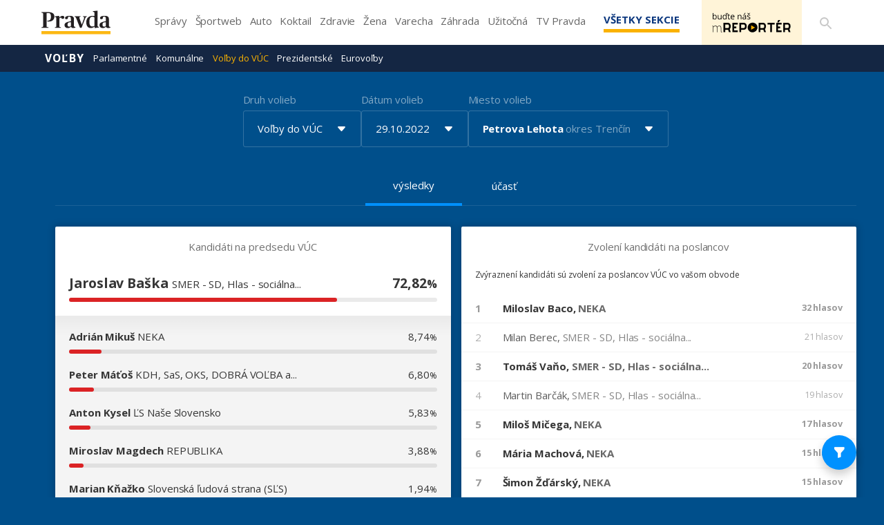

--- FILE ---
content_type: text/html; charset=UTF-8
request_url: https://volby.pravda.sk/volby-do-vuc?rok=2022&obec=petrova-lehota
body_size: 89433
content:
<!doctype html>
<html lang="sk" class="">
<head>
<meta name="description"            content="Výsledky volieb do VÚC z roku 2022 pre Petrova Lehota" />
<meta property="og:url"             content="https://volby.pravda.sk/volby-do-vuc" />
<meta property="og:type"            content="website" />
<meta property="og:title"           content="Výsledky volieb v obci Petrova Lehota - Voľby do VÚC - Pravda" />
<meta property="og:description"     content="Výsledky volieb do VÚC z roku 2022 pre Petrova Lehota" />
<meta property="og:image"           content="https://volby.pravda.sk/img/facebook-og-logo.png" />
<meta property="og:image:width"     content="1284" />
<meta property="og:image:height"    content="486" />
<meta property="og:locale"          content="sk_SK" />
<title>
Výsledky volieb v obci Petrova Lehota - Voľby do VÚC - Pravda</title>
<meta charset="UTF-8">
<meta name="viewport" content="width=device-width, initial-scale=1.0, maximum-scale=5.0, minimum-scale=1.0">
<meta http-equiv="X-UA-Compatible" content="ie=edge">
<script id="spcloader" type="text/javascript" async="" src="https://sdk.privacy-center.org/3247b01c-86d7-4390-a7ac-9f5e09b2e1bd/loader.js?target_type=notice&amp;target=hLtMb9hR" charset="utf-8"></script>
<link rel="shortcut icon" type="image/x-icon" href="https://ipravda.sk/res/favicon.ico">
<link href="https://fonts.googleapis.com/css2?family=Lora:ital,wght@0,400;0,500;0,600;0,700;1,400;1,700&amp;display=swap" rel="stylesheet">
<link href="https://fonts.googleapis.com/css2?family=Open+Sans:wght@400;600;700;800&amp;display=swap" rel="stylesheet">
<link rel="stylesheet" href="https://volby.pravda.sk/css/style.min.css?v=4djxu5">
<!-- google analytics -->
<script async="async" src="https://www.googletagmanager.com/gtag/js"></script>
<script>
window['gtag_enable_tcf_support'] = false;
window.dataLayer = window.dataLayer || [];
function gtag() {
dataLayer.push(arguments);
}
gtag('js', new Date());
gtag('set', {
'anonymize_ip': true
});
gtag('config', 'G-26GE433HZT', {}); /* GA4 */
</script>
<!-- (C)2000-2014 Gemius SA - volby.pravda.sk -->
<script>
var pp_gemius_identifier = 'zUA1L6bLFWAyWXXHdAJO5HZH7zYBx47YG9Zj5leIwIT.q7';
var pp_gemius_use_cmp = true;
var pp_gemius_cmp_timeout = 30e3;
// lines below shouldn't be edited
function gemius_pending(i) {
window[i] = window[i] || function() {
var x = window[i + '_pdata'] = window[i + '_pdata'] || [];
x[x.length] = arguments;
};
};
gemius_pending('gemius_hit');
gemius_pending('gemius_event');
gemius_pending('pp_gemius_hit');
gemius_pending('pp_gemius_event');
(function(d, t) {
try {
var gt = d.createElement(t),
s = d.getElementsByTagName(t)[0],
l = 'http' + ((location.protocol == 'https:') ? 's' : '');
gt.setAttribute('async', 'async');
gt.setAttribute('defer', 'defer');
gt.src = l + '://gask.hit.gemius.pl/xgemius.js';
s.parentNode.insertBefore(gt, s);
} catch (e) {}
})(document, 'script');
</script>
<!-- chartbeat -->
<script>
(function() {
/** CONFIGURATION START **/
var _sf_async_config = window._sf_async_config = (window._sf_async_config || {});
_sf_async_config.uid = 67028;
_sf_async_config.domain = 'pravda.sk';
_sf_async_config.flickerControl = false;
_sf_async_config.useCanonical = true;
_sf_async_config.useCanonicalDomain = true;
/** CONFIGURATION END **/
function loadChartbeat() {
var e = document.createElement('script');
var n = document.getElementsByTagName('script')[0];
e.type = 'text/javascript';
e.async = true;
e.src = '//static.chartbeat.com/js/chartbeat.js';
n.parentNode.insertBefore(e, n);
}
loadChartbeat();
})();
</script>
<script async="" src="//static.chartbeat.com/js/chartbeat_mab.js"></script>
</head>
<body>
<div id="pravda-sk-body" class="container-pull ostrov-volby rubrika-volby_do_vuc">
<div class="container">
<header id="perex-header" class="header">
<div class="portal-menu" id="portal-menu">
<button class="portal-menu-hamburger-icon" aria-label="Mobilné menu">
<svg class="open" height="24" width="24">
<defs/>
<path d="M0 0h24v24H0z" fill="none"/>
<path d="M3 18h18v-2H3v2zm0-5h18v-2H3v2zm0-7v2h18V6H3z"/>
</svg>
<svg class="close" height="24" width="24">
<defs/>
<path d="M0 0h24v24H0z" fill="none"/>
<path d="M19 6.41L17.59 5 12 10.59 6.41 5 5 6.41 10.59 12 5 17.59 6.41 19 12 13.41 17.59 19 19 17.59 13.41 12z"/>
</svg>
</button>
<a href="https://www.pravda.sk/" class="portal-menu-logo" aria-label="Pravda logo">
<svg version="1.1" xmlns="http://www.w3.org/2000/svg" x="0px" y="0px" viewBox="0 0 150 51.03" style="enable-background:new 0 0 150 51.03">
<g>
<polygon class="st0" points="0,44.1 0,51.03 150,51.03 150,44.1 0,44.1" style="fill: #FCB813;"/>
<path class="st1" style="fill: #231F20;" d="M0.1,37.11h15.21v-1.18l-2.4-0.44c-1.61-0.29-1.81-0.54-1.81-3.29V5.4c0.59-0.2,2.1-0.34,3.62-0.34c4.26,0,5.87,1.87,5.87,8.3c0,6.43-2.35,8.39-7.97,8.3v1.33c0.44,0.2,1.61,0.54,3.42,0.54c7.88,0,12.08-4.76,12.08-10.6c0-6.58-4.45-9.82-12.96-9.82H0.1v1.18l2.15,0.49C3.38,5.01,3.77,5.2,3.77,8v24.2c0,2.8-0.44,3.09-1.76,3.34L0.1,35.93V37.11L0.1,37.11z M29.26,37.11h13.11v-1.13l-1.96-0.39c-1.22-0.25-1.47-0.49-1.47-2.7v-16.3c0.73-0.79,2.35-1.62,3.23-1.62c0.44,0,0.69,0.15,0.93,0.74c0.73,1.33,1.32,2.06,3.38,2.06c1.66,0,3.03-1.18,3.03-3.29c0-2.21-1.32-3.39-3.52-3.39c-2.64,0-5.48,1.96-7.04,3.63H38.7l0.1-3.24l-0.44-0.34l-9.2,1.13v0.83l1.71,1.03c1.27,0.79,1.52,0.93,1.52,2.99v15.76c0,2.01-0.24,2.31-1.57,2.7l-1.57,0.39V37.11L29.26,37.11z M57.48,37.75c2.98,0,5.38-1.37,6.6-2.99h0.24c0.44,1.82,1.96,2.95,4.65,2.95c2.35,0,4.26-0.83,5.09-1.47V35.2c-0.83,0-1.71-0.15-2.3-0.44c-0.93-0.49-1.22-1.23-1.22-2.85V17.72c0-4.61-3.13-6.63-9.1-6.63c-5.67,0-10.08,1.52-10.08,4.66c0,1.62,0.98,2.75,2.98,2.75c2.4,0,3.08-1.33,3.33-3.83c0.15-1.42,0.64-1.82,2.4-1.82c3.28,0,3.91,1.47,3.91,5.25v4.56l-5.77,1.42c-4.55,1.08-8.07,2.95-8.07,7.12C50.15,35.39,52.93,37.75,57.48,37.75L57.48,37.75z M60.47,34.71c-2.3,0-3.82-1.33-3.82-4.37c0-3.58,1.71-4.81,4.5-5.06l2.84-0.29v7.9C63.45,33.87,62.23,34.71,60.47,34.71L60.47,34.71z M83.76,37.11h3.42l7.58-19.68c1.08-2.9,1.52-3.78,2.79-4.17l1.13-0.29v-1.13h-8.61v1.13l1.32,0.34c0.98,0.25,1.42,0.79,1.42,1.72c0,0.59-0.2,1.47-0.64,2.7l-4.4,12.32h-0.24l-4.5-12.32c-0.39-1.13-0.64-1.96-0.64-2.6c0-1.03,0.34-1.52,1.42-1.82l1.32-0.34v-1.13H71.92v1.13l1.03,0.29c1.32,0.44,1.76,1.13,2.79,3.63L83.76,37.11L83.76,37.11z M106.94,37.7c3.33,0,6.21-1.37,8.27-3.04h0.2l-0.1,2.7l0.49,0.34l9.05-1.28v-0.93l-1.57-0.74c-1.32-0.54-1.52-0.83-1.52-3.19V6.19c0-3.63,0.15-5.84,0.15-5.84L121.47,0l-9.78,0.93v0.98l2.05,1.03c1.17,0.59,1.47,0.74,1.47,2.9v2.21c0,1.77,0.1,3.63,0.1,3.63c-1.03-0.29-2.45-0.54-4.06-0.54c-7.34,0-13.89,4.17-13.89,14.14C97.36,34.41,102.2,37.7,106.94,37.7L106.94,37.7z M110.42,34.31c-4.06,0-6.31-2.75-6.31-10.36c0-8.25,2.74-11,6.9-11c1.96,0,3.28,1.03,4.21,2.01v18.02C114.28,33.43,112.82,34.31,110.42,34.31L110.42,34.31z M133.41,37.75c2.98,0,5.38-1.37,6.6-2.99h0.24c0.44,1.82,1.96,2.95,4.65,2.95c2.35,0,4.26-0.83,5.09-1.47V35.2c-0.83,0-1.71-0.15-2.3-0.44c-0.93-0.49-1.22-1.23-1.22-2.85V17.72c0-4.61-3.13-6.63-9.1-6.63c-5.68,0-10.08,1.52-10.08,4.66c0,1.62,0.98,2.75,2.98,2.75c2.4,0,3.08-1.33,3.33-3.83c0.15-1.42,0.64-1.82,2.4-1.82c3.28,0,3.91,1.47,3.91,5.25v4.56l-5.77,1.42c-4.55,1.08-8.07,2.95-8.07,7.12C126.07,35.39,128.86,37.75,133.41,37.75L133.41,37.75z M136.4,34.71c-2.3,0-3.82-1.33-3.82-4.37c0-3.58,1.71-4.81,4.5-5.06l2.84-0.29v7.9C139.38,33.87,138.16,34.71,136.4,34.71L136.4,34.71z"/>
</g>
</svg>
</a>
<ul class="portal-menu-nav">
<li>
<a href="https://spravy.pravda.sk/">Správy</a>
</li>
<li>
<a href="https://sportweb.pravda.sk/">Športweb</a>
</li>
<li>
<a href="https://auto.pravda.sk/">Auto</a>
</li>
<li>
<a href="https://koktail.pravda.sk/">Koktail</a>
</li>
<li>
<a href="https://zdravie.pravda.sk/">Zdravie</a>
</li>
<li>
<a href="https://zena.pravda.sk/">Žena</a>
</li>
<li>
<a href="https://varecha.pravda.sk/">Varecha</a>
</li>
<li>
<a href="https://zahrada.pravda.sk/">Záhrada</a>
</li>
<li>
<a href="https://uzitocna.pravda.sk/">Užitočná</a>
</li>
<li>
<a href="https://tv.pravda.sk/">TV Pravda</a>
</li>
<li>
<a href="https://blog.pravda.sk/">Blog</a>
</li>
</ul>
<button class="portal-megamenu-button">
Všetky sekcie
<i>
<span class="glyphicon glyphicon-remove"></span>
</i>
</button>
<div class="portal-menu-actions">
<a href="https://spravy.pravda.sk/rozne/clanok/671912-vydavatelstvo-our-media-sr-spusta-na-svojich-strankach-novu-sluzbu-pre-citatelov/" class="portal-menu-actions-bez-reklamy">
<img src="//ipravda.sk/res/www/mreporter/mreporter_desktop.png" class="mreporter_desktop" alt="mReportér"/>
<img src="//ipravda.sk/res/www/mreporter/mreporter_mobile.png" class="mreporter_mobile" alt="mReportér"/>
</a>
<a href="https://www.pravda.sk/vyhladavanie/" class="portal-menu-actions-search" aria-label="Vyhľadávanie">
<svg height="24" width="24">
<defs/>
<path d="M0 0h24v24H0z" fill="none"/>
<path d="M15.5 14h-.79l-.28-.27A6.471 6.471 0 0016 9.5 6.5 6.5 0 109.5 16c1.61 0 3.09-.59 4.23-1.57l.27.28v.79l5 4.99L20.49 19l-4.99-5zm-6 0C7.01 14 5 11.99 5 9.5S7.01 5 9.5 5 14 7.01 14 9.5 11.99 14 9.5 14z"/>
</svg>
</a>
</div>
</div>
<div class="portal-megamenu" id="portal-megamenu">
<div class="portal-megamenu-line spravodajstvo">
<h2>
<span class="portal-megamenu-line-link-wrap">
<span class="glyphicon glyphicon-triangle-bottom hidden-lg hidden-md hidden-sm"></span>
Spravodajstvo
</span>
</h2>
<ul>
<li class="spravy">
<a href="https://spravy.pravda.sk/">Správy</a>
</li>
<li>
<a href="https://spravy.pravda.sk/domace/">Domáce</a>
</li>
<li>
<a href="https://spravy.pravda.sk/svet/">Svet</a>
</li>
<li class="ekonomika">
<a href="https://ekonomika.pravda.sk/">Ekonomika</a>
</li>
<li class="kultura">
<a href="https://kultura.pravda.sk/">Kultúra</a>
</li>
<li class="extern_pocasie">
<a href="https://pocasie.pravda.sk/">Počasie</a>
</li>
<li class="nazory">
<a href="https://nazory.pravda.sk/">Názory</a>
</li>
<li>
<a href="https://www.pravda.sk/chronologia-dna/">Chronológia dňa</a>
</li>
<li>
<a href="https://www.pravda.sk/najcitanejsie-spravy/">Najčítanejšie správy</a>
</li>
<li class="komercnespravy">
<a href="https://komercnespravy.pravda.sk/">Komerčné správy</a>
</li>
</ul>
</div>
<div class="portal-megamenu-line link sport">
<h2>
<a href="https://sportweb.pravda.sk/">
<span class="glyphicon glyphicon-triangle-bottom hidden-lg hidden-md hidden-sm"></span>
Športweb
</a>
</h2>
<ul>
<li class="futbal">
<a href="https://sportweb.pravda.sk/futbal/">Futbal</a>
</li>
<li class="hokej">
<a href="https://sportweb.pravda.sk/hokej/">Hokej</a>
</li>
<li>
<a href="https://sportweb.pravda.sk/cyklistika/">Cyklistika</a>
</li>
<li>
<a href="https://sportweb.pravda.sk/tenis/">Tenis</a>
</li>
<li>
<a href="https://sportweb.pravda.sk/zimne-sporty/">Zimné športy</a>
</li>
<li>
<a href="https://sportweb.pravda.sk/nazivo/">Naživo</a>
</li>
</ul>
</div>
<div class="portal-megamenu-line magaziny">
<h2>
<span class="portal-megamenu-line-link-wrap">
<span class="glyphicon glyphicon-triangle-bottom hidden-lg hidden-md hidden-sm"></span>
Magazíny
</span>
</h2>
<ul>
<li class="extern_ahojmama">
<a href="https://ahojmama.pravda.sk/">AhojMama</a>
</li>
<li class="auto">
<a href="https://auto.pravda.sk/">Auto</a>
</li>
<li class="cestovanie">
<a href="https://cestovanie.pravda.sk/">Cestovanie</a>
</li>
<li class="koktail">
<a href="https://koktail.pravda.sk/">Koktail</a>
</li>
<li class="mediaklik">
<a href="https://www.mediaklik.sk/">Mediaklik</a>
</li>
<li class="veda">
<a href="https://vat.pravda.sk/">VAT</a>
</li>
<li class="zdravie">
<a href="https://zdravie.pravda.sk/">Zdravie</a>
</li>
<li class="zena">
<a href="https://zena.pravda.sk/">Žena</a>
</li>
<li>
<a href="https://zurnal.pravda.sk/">Žurnál</a>
</li>
<li>
<a href="https://zahrada.pravda.sk/">Záhrada</a>
</li>
</ul>
</div>
<div class="portal-megamenu-line link uzitocna">
<h2>
<a href="https://uzitocna.pravda.sk/">
<span class="glyphicon glyphicon-triangle-bottom hidden-lg hidden-md hidden-sm"></span>
Užitočná pravda
</a>
</h2>
<ul>
<li>
<a href="https://uzitocna.pravda.sk/peniaze/">Peniaze</a>
</li>
<li>
<a href="https://uzitocna.pravda.sk/hypoteky/">Hypotéky</a>
</li>
<li>
<a href="https://uzitocna.pravda.sk/dochodky/">Dôchodky</a>
</li>
<li>
<a href="https://uzitocna.pravda.sk/ako-vybavit/">Ako vybaviť</a>
</li>
<li>
<a href="https://uzitocna.pravda.sk/spotrebitel/">Spotrebiteľ</a>
</li>
<li>
<a href="https://uzitocna.pravda.sk/praca-a-kariera/">Práca</a>
</li>
<li>
<a href="https://uzitocna.pravda.sk/zivnostnik/">Živnostník</a>
</li>
<li>
<a href="https://uzitocna.pravda.sk/vzdelavanie/">Vzdelávanie</a>
</li>
<li>
<a href="https://uzitocna.pravda.sk/reality/">Reality</a>
</li>
<li>
<a href="https://uzitocna.pravda.sk/dom-a-byt/">Dom a byt</a>
</li>
<li>
<a href="https://uzitocna.pravda.sk/seniori/">Seniori</a>
</li>
<li>
<a href="https://rady.pravda.sk/">Rady</a>
</li>
</ul>
</div>
<div class="portal-megamenu-line link extern_varecha">
<h2>
<a href="https://varecha.pravda.sk/">
<span class="glyphicon glyphicon-triangle-bottom hidden-lg hidden-md hidden-sm"></span>
Varecha
</a>
</h2>
<ul>
<li>
<a href="https://varecha.pravda.sk/recepty">Recepty</a>
</li>
<li>
<a href="https://napady.pravda.sk/">Nápady</a>
</li>
<li>
<a href="https://varecha.pravda.sk/torty/">Torty</a>
</li>
<li>
<a href="https://menu.pravda.sk/" title="MENU.PRAVDA.SK - DENNÉ MENU NA JEDEN KLIK">Denné menu</a>
</li>
</ul>
</div>
<div class="portal-megamenu-line link varecha_tv">
<h2>
<a href="https://varecha.pravda.sk/tv/">
<span class="glyphicon glyphicon-triangle-bottom hidden-lg hidden-md hidden-sm"></span>
TV Varecha
</a>
</h2>
<ul>
<li>
<a href="https://varecha.pravda.sk/tv/serialy/">Seriály</a>
</li>
<li>
<a href="https://varecha.pravda.sk/tv/videorecepty/">Videorecepty</a>
</li>
<li>
<a href="https://varecha.pravda.sk/tv/playlist/celebrity-s-varechou/">Celebrity</a>
</li>
<li>
<a href="https://varecha.pravda.sk/tv/playlist/fit-s-viktorom/">Fit s Viktorom</a>
</li>
</ul>
</div>
<div class="portal-megamenu-line link extern_blog">
<h2>
<a href="https://blog.pravda.sk/">
<span class="glyphicon glyphicon-triangle-bottom hidden-lg hidden-md hidden-sm"></span>
Blog
</a>
</h2>
<ul>
<li>
<a href="https://blog.pravda.sk/?page=najnovsie-clanky">Najnovšie</a>
</li>
<li>
<a href="https://blog.pravda.sk/?page=najnovsie-clanky">Najčítanejšie</a>
</li>
<li>
<a href="https://blog.pravda.sk/?page=najkomentovanejsie-clanky">Najkomentovanejšie</a>
</li>
<li>
<a href="https://blog.pravda.sk/abecedny-zoznam-blogov/">Zoznam blogov</a>
</li>
<li>
<a href="https://blog.pravda.sk/?page=komercne-blogy">Komerčné blogy</a>
</li>
</ul>
</div>
<div class="portal-megamenu-line relax">
<h2>
<span class="portal-megamenu-line-link-wrap">
<span class="glyphicon glyphicon-triangle-bottom hidden-lg hidden-md hidden-sm"></span>
Relax
</span>
</h2>
<ul>
<li class="programy">
<a href="https://programy.pravda.sk/tv/">TV program</a>
</li>
<li>
<a href="https://spravy.pravda.sk/sutaz/">Súťaže</a>
</li>
<li class="extern_debata">
<a href="https://debata.pravda.sk/">Debata</a>
</li>
<li class="extern_flog">
<a href="https://flog.pravda.sk/" title="Flog - prvý slovenský fotoblog. Ukáž svoje obľúbené fotky celému svetu, hodnoť a napíš čo si myslíš o fotkách iných. Foť a bav sa.">Flog</a>
</li>
<li class="fotogalerie">
<a href="https://fotogalerie.pravda.sk/">Fotogalérie</a>
</li>
<li>
<a href="https://koktail.pravda.sk/stranka/3-horoskop/">Horoskopy</a>
</li>
<li>
<a href="https://spravy.pravda.sk/sudoku/">Sudoku</a>
</li>
</ul>
</div>
<div class="portal-megamenu-line link extern_tv">
<h2>
<a href="https://tv.pravda.sk/">
<span class="glyphicon glyphicon-triangle-bottom hidden-lg hidden-md hidden-sm"></span>
TV Pravda
</a>
</h2>
<ul>
<li>
<a href="https://tv.pravda.sk/kategorie/spravodajstvo">Spravodajstvo</a>
</li>
<li>
<a href="https://tv.pravda.sk/kategorie/sport">Šport</a>
</li>
<li>
<a href="https://tv.pravda.sk/kategorie/veda-a-technika">Veda a tech</a>
</li>
<li>
<a href="https://tv.pravda.sk/kategorie/kultura">Kultúra</a>
</li>
<li>
<a href="https://tv.pravda.sk/kategorie/komercne-videa">Komerčné</a>
</li>
<li>
<a href="https://tv.pravda.sk/relacie/ide-o-pravdu">Ide o pravdu</a>
</li>
<li>
<a href="https://tv.pravda.sk/relacie/pocasie">Predpoveď počasia</a>
</li>
<li>
<a href="https://tv.pravda.sk/relacie/ide-o-peniaze">Ide o peniaze</a>
</li>
<li>
<a href="https://tv.pravda.sk/relacie/ide-o-zdravie">Ide o zdravie</a>
</li>
<li>
<a href="https://tv.pravda.sk/relacie/neobycajne-miesta">Neobyčajné miesta</a>
</li>
<li>
<a href="https://tv.pravda.sk/relacie/showroom">Showroom</a>
</li>
</ul>
</div>
<div class="portal-megamenu-line nakupy">
<h2>
<span class="portal-megamenu-line-link-wrap">
<span class="glyphicon glyphicon-triangle-bottom hidden-lg hidden-md hidden-sm"></span>
Nákupy
</span>
</h2>
<ul>
<li>
<a href="https://menu.pravda.sk/" title="MENU.PRAVDA.SK - DENNÉ MENU NA JEDEN KLIK">Obedy</a>
</li>
<li class="extern_kvety">
<a href="http://kvety.pravda.sk/" title="Kvety, donáška kvetov, internetový obchod s kvetmi, kvetinárstvo, Bratislava, Košice">Kvety</a>
</li>
<li class="extern_epravda">
<a href="https://e.pravda.sk/" title="e.Pravda.sk - elektronický archív denníka Pravda">ePravda</a>
</li>
<li class="predplatne">
<a href="https://predplatne.pravda.sk/">Predplatné novín</a>
</li>
</ul>
</div>
</div>
<div class="search-input-wrap">
<form action="https://www.pravda.sk/vyhladavanie/" method="get">
<input type="text" name="q" value="" placeholder="Zadajte text"/>
<button type="button" class="search-input-wrap-close">
<span class="glyphicon glyphicon-remove"></span>
</button>
<button type="submit" class="search-input-wrap-submit">
<span class="glyphicon glyphicon-search"></span>
</button>
<input type="hidden" name="ie" value="utf-8"/>
<input type="hidden" value="volby.pravda.sk" name="as_sitesearch"/>
</form>
</div>
<div class="submenu">
<div class="submenu-nav">
<span class="glyphicon glyphicon-triangle-bottom submenu-nav-open"></span>
<ul class="submenu-nav-list">
<li class="active">
<a href="https://volby.pravda.sk" class="main">Voľby</a>
</li>
<li>
<a class="" href="https://volby.pravda.sk/parlamentne-volby">Parlamentné</a>
</li>
<li>
<a class="" href="https://volby.pravda.sk/komunalne-volby">Komunálne</a>
</li>
<li>
<a class="active" href="https://volby.pravda.sk/volby-do-vuc">Voľby do VÚC</a>
</li>
<li>
<a class="" href="https://volby.pravda.sk/prezidentske-volby">Prezidentské</a>
</li>
<li>
<a class="" href="/eurovolby?rok=2024">Eurovoľby</a>
</li>
</ul>
</div>
<div style="min-height: 39.25px;"></div>
</div>
</header>
</div>
<main class="shp">
<div class="container">
<section>
<div class="container">
<div class="content-wrap">
<div class="full-width">
<div id="templavoila-clanoktelo_t3c-inner">
<div class="tx-perex-election-pi1">
<div id="perex-election-place" class="perex-election">
<div class="modal fade perex-election-filter-modal" id="election-change-type" tabindex="-1" role="dialog" aria-labelledby="myModalLabel">
<div class="modal-dialog" role="document">
<div class="modal-content">
<div class="modal-header">
<button type="button" class="close" data-dismiss="modal" aria-label="Close"><span aria-hidden="true">×</span></button>
<h4 class="modal-title">
Vyberte druh volieb
</h4>
</div>
<div class="modal-body">
<ul>
<li class="">
<a href="https://volby.pravda.sk/parlamentne-volby">
Parlamentné voľby
</a>
</li>
<li class="">
<a href="https://volby.pravda.sk/komunalne-volby">
Komunálne voľby
</a>
</li>
<li class="">
<a href="https://volby.pravda.sk/prezidentske-volby">
Prezidentské voľby
</a>
</li>
<li class="1">
<a href="https://volby.pravda.sk/volby-do-vuc">
Voľby do VÚC
</a>
</li>
<li class="">
<a href="https://volby.pravda.sk/eurovolby">
Eurovoľby
</a>
</li>
<li class="">
<a href="https://volby.pravda.sk/zahranicie/volby-cr-poslanecka-snemovna">
Voľby v ČR
</a>
</li>
</ul>
</div>
<div class="modal-footer">
<button type="button" class="btn btn-default" data-dismiss="modal">Zavrieť</button>
</div>
</div>
</div>
</div>
<div class="modal fade perex-election-filter-modal" id="election-change-years" tabindex="-1" role="dialog"
aria-labelledby="myModalLabel">
<div class="modal-dialog" role="document">
<div class="modal-content">
<div class="modal-header">
<button type="button" class="close" data-dismiss="modal" aria-label="Close"><span
aria-hidden="true">×</span></button>
<h4 class="modal-title">
Vyberte rok volieb
</h4>
</div>
<div class="modal-body">
<ul>
<li class="1">
<a
href="https://volby.pravda.sk/volby-do-vuc?rok=2022&amp;obec=petrova-lehota">
<span class="grid">
<span>2022</span>
<span>29.10.</span>
</span>
</a>
</li>
<li class="1">
<a
href="https://volby.pravda.sk/volby-do-vuc?rok=2017&amp;obec=petrova-lehota">
<span class="grid">
<span>2017</span>
<span>04.11.</span>
</span>
</a>
</li>
<li class="1">
<a
href="https://volby.pravda.sk/volby-do-vuc?rok=2013&amp;obec=petrova-lehota">
<span class="grid">
<span>2013</span>
<span>09.11.</span>
</span>
</a>
</li>
</ul>
</div>
<div class="modal-footer">
<button type="button" class="btn btn-default" data-dismiss="modal">Zavrieť</button>
</div>
</div>
</div>
</div>
<div class="modal fade perex-election-filter-modal" id="election-change-location" tabindex="-1" role="dialog" aria-labelledby="myModalLabel">
<div class="modal-dialog" role="document">
<div class="modal-content">
<div class="modal-header">
<button type="button" class="close" data-dismiss="modal" aria-label="Close"><span aria-hidden="true">×</span></button>
<h4 class="modal-title">
Vyhľadajte lokalitu
</h4>
</div>
<div class="modal-body">
<div id="election-place-selector" class="perex-election">
<div class="selector-type alphabet" style="display: none;">
<div class="alphabet-list">
<ul class="election-place-search-itemlist" style="display: none;">
<li data-region="9" data-district="80" class="">
<a href="https://volby.pravda.sk/volby-do-vuc?rok=2022&amp;obec=zahranicie" data-id="2967">
* Zahraničie<span>, okres Cudzina</span>
</a>
</li>
<li data-region="1" data-district="7" class="">
<a href="https://volby.pravda.sk/volby-do-vuc?rok=2022&amp;obec=abelova" data-id="80">
Ábelová<span>, okres Lučenec</span>
</a>
</li>
<li data-region="1" data-district="9" class="">
<a href="https://volby.pravda.sk/volby-do-vuc?rok=2022&amp;obec=abovce" data-id="221">
Abovce<span>, okres Rimavská Sobota</span>
</a>
</li>
<li data-region="7" data-district="63" class="">
<a href="https://volby.pravda.sk/volby-do-vuc?rok=2022&amp;obec=abraham" data-id="2167">
Abrahám<span>, okres Galanta</span>
</a>
</li>
<li data-region="5" data-district="40" class="">
<a href="https://volby.pravda.sk/volby-do-vuc?rok=2022&amp;obec=abrahamovce" data-id="1309">
Abrahámovce<span>, okres Bardejov</span>
</a>
</li>
<li data-region="5" data-district="42" class="">
<a href="https://volby.pravda.sk/volby-do-vuc?rok=2022&amp;obec=abrahamovce-2" data-id="1373">
Abrahámovce<span>, okres Kežmarok</span>
</a>
</li>
<li data-region="8" data-district="77" class="">
<a href="https://volby.pravda.sk/volby-do-vuc?rok=2022&amp;obec=abramova" data-id="2623">
Abramová<span>, okres Turčianske Teplice</span>
</a>
</li>
<li data-region="5" data-district="46" class="">
<a href="https://volby.pravda.sk/volby-do-vuc?rok=2022&amp;obec=abranovce" data-id="1681">
Abranovce<span>, okres Prešov</span>
</a>
</li>
<li data-region="6" data-district="61" class="">
<a href="https://volby.pravda.sk/volby-do-vuc?rok=2022&amp;obec=adamovske-kochanovce" data-id="2113">
Adamovské Kochanovce<span>, okres Trenčín</span>
</a>
</li>
<li data-region="5" data-district="41" class="">
<a href="https://volby.pravda.sk/volby-do-vuc?rok=2022&amp;obec=adidovce" data-id="1280">
Adidovce<span>, okres Humenné</span>
</a>
</li>
<li data-region="4" data-district="35" class="">
<a href="https://volby.pravda.sk/volby-do-vuc?rok=2022&amp;obec=aleksince" data-id="1042">
Alekšince<span>, okres Nitra</span>
</a>
</li>
<li data-region="4" data-district="36" class="">
<a href="https://volby.pravda.sk/volby-do-vuc?rok=2022&amp;obec=andovce" data-id="1059">
Andovce<span>, okres Nové Zámky</span>
</a>
</li>
<li data-region="5" data-district="40" class="">
<a href="https://volby.pravda.sk/volby-do-vuc?rok=2022&amp;obec=andrejova" data-id="1265">
Andrejová<span>, okres Bardejov</span>
</a>
</li>
<li data-region="4" data-district="38" class="">
<a href="https://volby.pravda.sk/volby-do-vuc?rok=2022&amp;obec=ardanovce" data-id="1208">
Ardanovce<span>, okres Topoľčany</span>
</a>
</li>
<li data-region="3" data-district="29" class="">
<a href="https://volby.pravda.sk/volby-do-vuc?rok=2022&amp;obec=ardovo" data-id="753">
Ardovo<span>, okres Rožňava</span>
</a>
</li>
<li data-region="3" data-district="31" class="">
<a href="https://volby.pravda.sk/volby-do-vuc?rok=2022&amp;obec=arnutovce" data-id="883">
Arnutovce<span>, okres Spišská Nová Ves</span>
</a>
</li>
<li data-region="4" data-district="35" class="">
<a href="https://volby.pravda.sk/volby-do-vuc?rok=2022&amp;obec=bab" data-id="1159">
Báb<span>, okres Nitra</span>
</a>
</li>
<li data-region="5" data-district="53" class="">
<a href="https://volby.pravda.sk/volby-do-vuc?rok=2022&amp;obec=babie" data-id="1897">
Babie<span>, okres Vranov nad Topľou</span>
</a>
</li>
<li data-region="8" data-district="75" class="">
<a href="https://volby.pravda.sk/volby-do-vuc?rok=2022&amp;obec=babin" data-id="2399">
Babín<span>, okres Námestovo</span>
</a>
</li>
<li data-region="1" data-district="11" class="">
<a href="https://volby.pravda.sk/volby-do-vuc?rok=2022&amp;obec=babina" data-id="310">
Babiná<span>, okres Zvolen</span>
</a>
</li>
<li data-region="4" data-district="35" class="">
<a href="https://volby.pravda.sk/volby-do-vuc?rok=2022&amp;obec=babindol" data-id="1102">
Babindol<span>, okres Nitra</span>
</a>
</li>
<li data-region="1" data-district="9" class="">
<a href="https://volby.pravda.sk/volby-do-vuc?rok=2022&amp;obec=babinec" data-id="206">
Babinec<span>, okres Rimavská Sobota</span>
</a>
</li>
<li data-region="7" data-district="62" class="">
<a href="https://volby.pravda.sk/volby-do-vuc?rok=2022&amp;obec=bac" data-id="2076">
Báč<span>, okres Dunajská Streda</span>
</a>
</li>
<li data-region="3" data-district="32" class="">
<a href="https://volby.pravda.sk/volby-do-vuc?rok=2022&amp;obec=backa" data-id="996">
Bačka<span>, okres Trebišov</span>
</a>
</li>
<li data-region="3" data-district="32" class="">
<a href="https://volby.pravda.sk/volby-do-vuc?rok=2022&amp;obec=backov" data-id="971">
Bačkov<span>, okres Trebišov</span>
</a>
</li>
<li data-region="3" data-district="23" class="">
<a href="https://volby.pravda.sk/volby-do-vuc?rok=2022&amp;obec=backovik" data-id="575">
Bačkovík<span>, okres Košice - okolie</span>
</a>
</li>
<li data-region="1" data-district="3" class="">
<a href="https://volby.pravda.sk/volby-do-vuc?rok=2022&amp;obec=bacuch" data-id="46">
Bacúch<span>, okres Brezno</span>
</a>
</li>
<li data-region="1" data-district="11" class="">
<a href="https://volby.pravda.sk/volby-do-vuc?rok=2022&amp;obec=bacurov" data-id="328">
Bacúrov<span>, okres Zvolen</span>
</a>
</li>
<li data-region="1" data-district="2" class="">
<a href="https://volby.pravda.sk/volby-do-vuc?rok=2022&amp;obec=badan" data-id="5">
Baďan<span>, okres Banská Štiavnica</span>
</a>
</li>
<li data-region="4" data-district="35" class="">
<a href="https://volby.pravda.sk/volby-do-vuc?rok=2022&amp;obec=badice" data-id="1075">
Bádice<span>, okres Nitra</span>
</a>
</li>
<li data-region="1" data-district="1" class="">
<a href="https://volby.pravda.sk/volby-do-vuc?rok=2022&amp;obec=badin" data-id="1">
Badín<span>, okres Banská Bystrica</span>
</a>
</li>
<li data-region="2" data-district="20" class="">
<a href="https://volby.pravda.sk/volby-do-vuc?rok=2022&amp;obec=bahon" data-id="547">
Báhoň<span>, okres Pezinok</span>
</a>
</li>
<li data-region="3" data-district="28" class="">
<a href="https://volby.pravda.sk/volby-do-vuc?rok=2022&amp;obec=bajany" data-id="691">
Bajany<span>, okres Michalovce</span>
</a>
</li>
<li data-region="4" data-district="33" class="">
<a href="https://volby.pravda.sk/volby-do-vuc?rok=2022&amp;obec=bajc" data-id="973">
Bajč<span>, okres Komárno</span>
</a>
</li>
<li data-region="5" data-district="46" class="">
<a href="https://volby.pravda.sk/volby-do-vuc?rok=2022&amp;obec=bajerov" data-id="1544">
Bajerov<span>, okres Prešov</span>
</a>
</li>
<li data-region="5" data-district="47" class="">
<a href="https://volby.pravda.sk/volby-do-vuc?rok=2022&amp;obec=bajerovce" data-id="1682">
Bajerovce<span>, okres Sabinov</span>
</a>
</li>
<li data-region="4" data-district="34" class="">
<a href="https://volby.pravda.sk/volby-do-vuc?rok=2022&amp;obec=bajka" data-id="937">
Bajka<span>, okres Levice</span>
</a>
</li>
<li data-region="4" data-district="36" class="">
<a href="https://volby.pravda.sk/volby-do-vuc?rok=2022&amp;obec=bajtava" data-id="1060">
Bajtava<span>, okres Nové Zámky</span>
</a>
</li>
<li data-region="7" data-district="62" class="">
<a href="https://volby.pravda.sk/volby-do-vuc?rok=2022&amp;obec=baka" data-id="2253">
Baka<span>, okres Dunajská Streda</span>
</a>
</li>
<li data-region="1" data-district="1" class="">
<a href="https://volby.pravda.sk/volby-do-vuc?rok=2022&amp;obec=balaze" data-id="2">
Baláže<span>, okres Banská Bystrica</span>
</a>
</li>
<li data-region="5" data-district="43" class="">
<a href="https://volby.pravda.sk/volby-do-vuc?rok=2022&amp;obec=baldovce" data-id="1528">
Baldovce<span>, okres Levoča</span>
</a>
</li>
<li data-region="1" data-district="10" class="">
<a href="https://volby.pravda.sk/volby-do-vuc?rok=2022&amp;obec=balog-nad-iplom" data-id="256">
Balog nad Ipľom<span>, okres Veľký Krtíš</span>
</a>
</li>
<li data-region="7" data-district="62" class="">
<a href="https://volby.pravda.sk/volby-do-vuc?rok=2022&amp;obec=balon" data-id="2123">
Baloň<span>, okres Dunajská Streda</span>
</a>
</li>
<li data-region="5" data-district="50" class="">
<a href="https://volby.pravda.sk/volby-do-vuc?rok=2022&amp;obec=bana" data-id="1776">
Baňa<span>, okres Stropkov</span>
</a>
</li>
<li data-region="7" data-district="65" class="">
<a href="https://volby.pravda.sk/volby-do-vuc?rok=2022&amp;obec=banka" data-id="2318">
Banka<span>, okres Piešťany</span>
</a>
</li>
<li data-region="4" data-district="36" class="">
<a href="https://volby.pravda.sk/volby-do-vuc?rok=2022&amp;obec=banov" data-id="1147">
Bánov<span>, okres Nové Zámky</span>
</a>
</li>
<li data-region="6" data-district="52" class="">
<a href="https://volby.pravda.sk/volby-do-vuc?rok=2022&amp;obec=banovce-nad-bebravou" data-id="1749">
Bánovce nad Bebravou<span>, okres Bánovce nad Bebravou</span>
</a>
</li>
<li data-region="3" data-district="28" class="">
<a href="https://volby.pravda.sk/volby-do-vuc?rok=2022&amp;obec=banovce-nad-ondavou" data-id="693">
Bánovce nad Ondavou<span>, okres Michalovce</span>
</a>
</li>
<li data-region="1" data-district="2" class="">
<a href="https://volby.pravda.sk/volby-do-vuc?rok=2022&amp;obec=banska-bela" data-id="7">
Banská Belá<span>, okres Banská Štiavnica</span>
</a>
</li>
<li data-region="1" data-district="1" class="">
<a href="https://volby.pravda.sk/volby-do-vuc?rok=2022&amp;obec=banska-bystrica" data-id="4">
Banská Bystrica<span>, okres Banská Bystrica</span>
</a>
</li>
<li data-region="1" data-district="2" class="">
<a href="https://volby.pravda.sk/volby-do-vuc?rok=2022&amp;obec=banska-stiavnica" data-id="9">
Banská Štiavnica<span>, okres Banská Štiavnica</span>
</a>
</li>
<li data-region="5" data-district="53" class="">
<a href="https://volby.pravda.sk/volby-do-vuc?rok=2022&amp;obec=banske" data-id="1899">
Banské<span>, okres Vranov nad Topľou</span>
</a>
</li>
<li data-region="1" data-district="2" class="">
<a href="https://volby.pravda.sk/volby-do-vuc?rok=2022&amp;obec=bansky-studenec" data-id="10">
Banský Studenec<span>, okres Banská Štiavnica</span>
</a>
</li>
<li data-region="3" data-district="32" class="">
<a href="https://volby.pravda.sk/volby-do-vuc?rok=2022&amp;obec=bara" data-id="997">
Bara<span>, okres Trebišov</span>
</a>
</li>
<li data-region="1" data-district="9" class="">
<a href="https://volby.pravda.sk/volby-do-vuc?rok=2022&amp;obec=barca" data-id="240">
Barca<span>, okres Rimavská Sobota</span>
</a>
</li>
<li data-region="5" data-district="40" class="">
<a href="https://volby.pravda.sk/volby-do-vuc?rok=2022&amp;obec=bardejov" data-id="1310">
Bardejov<span>, okres Bardejov</span>
</a>
</li>
<li data-region="4" data-district="36" class="">
<a href="https://volby.pravda.sk/volby-do-vuc?rok=2022&amp;obec=bardonovo" data-id="1062">
Bardoňovo<span>, okres Nové Zámky</span>
</a>
</li>
<li data-region="1" data-district="13" class="">
<a href="https://volby.pravda.sk/volby-do-vuc?rok=2022&amp;obec=bartosova-lehotka" data-id="448">
Bartošova Lehôtka<span>, okres Žiar nad Hronom</span>
</a>
</li>
<li data-region="5" data-district="40" class="">
<a href="https://volby.pravda.sk/volby-do-vuc?rok=2022&amp;obec=bartosovce" data-id="1222">
Bartošovce<span>, okres Bardejov</span>
</a>
</li>
<li data-region="3" data-district="23" class="">
<a href="https://volby.pravda.sk/volby-do-vuc?rok=2022&amp;obec=baska" data-id="579">
Baška<span>, okres Košice - okolie</span>
</a>
</li>
<li data-region="5" data-district="41" class="">
<a href="https://volby.pravda.sk/volby-do-vuc?rok=2022&amp;obec=baskovce-2" data-id="1369">
Baškovce<span>, okres Humenné</span>
</a>
</li>
<li data-region="3" data-district="30" class="">
<a href="https://volby.pravda.sk/volby-do-vuc?rok=2022&amp;obec=baskovce" data-id="848">
Baškovce<span>, okres Sobrance</span>
</a>
</li>
<li data-region="7" data-district="65" class="">
<a href="https://volby.pravda.sk/volby-do-vuc?rok=2022&amp;obec=basovce" data-id="2328">
Bašovce<span>, okres Piešťany</span>
</a>
</li>
<li data-region="5" data-district="45" class="">
<a href="https://volby.pravda.sk/volby-do-vuc?rok=2022&amp;obec=batizovce" data-id="1610">
Batizovce<span>, okres Poprad</span>
</a>
</li>
<li data-region="1" data-district="9" class="">
<a href="https://volby.pravda.sk/volby-do-vuc?rok=2022&amp;obec=batka" data-id="207">
Bátka<span>, okres Rimavská Sobota</span>
</a>
</li>
<li data-region="1" data-district="10" class="">
<a href="https://volby.pravda.sk/volby-do-vuc?rok=2022&amp;obec=batorova" data-id="257">
Bátorová<span>, okres Veľký Krtíš</span>
</a>
</li>
<li data-region="4" data-district="33" class="">
<a href="https://volby.pravda.sk/volby-do-vuc?rok=2022&amp;obec=batorove-kosihy" data-id="919">
Bátorové Kosihy<span>, okres Komárno</span>
</a>
</li>
<li data-region="4" data-district="34" class="">
<a href="https://volby.pravda.sk/volby-do-vuc?rok=2022&amp;obec=batovce" data-id="964">
Bátovce<span>, okres Levice</span>
</a>
</li>
<li data-region="5" data-district="40" class="">
<a href="https://volby.pravda.sk/volby-do-vuc?rok=2022&amp;obec=becherov" data-id="1401">
Becherov<span>, okres Bardejov</span>
</a>
</li>
<li data-region="6" data-district="55" class="">
<a href="https://volby.pravda.sk/volby-do-vuc?rok=2022&amp;obec=beckov" data-id="1988">
Beckov<span>, okres Nové Mesto nad Váhom</span>
</a>
</li>
<li data-region="5" data-district="43" class="">
<a href="https://volby.pravda.sk/volby-do-vuc?rok=2022&amp;obec=beharovce" data-id="1478">
Beharovce<span>, okres Levoča</span>
</a>
</li>
<li data-region="8" data-district="79" class="">
<a href="https://volby.pravda.sk/volby-do-vuc?rok=2022&amp;obec=bela-2" data-id="2672">
Belá<span>, okres Žilina</span>
</a>
</li>
<li data-region="4" data-district="36" class="">
<a href="https://volby.pravda.sk/volby-do-vuc?rok=2022&amp;obec=bela" data-id="1178">
Belá<span>, okres Nové Zámky</span>
</a>
</li>
<li data-region="8" data-district="74" class="">
<a href="https://volby.pravda.sk/volby-do-vuc?rok=2022&amp;obec=bela-dulice" data-id="2574">
Belá - Dulice<span>, okres Martin</span>
</a>
</li>
<li data-region="5" data-district="48" class="">
<a href="https://volby.pravda.sk/volby-do-vuc?rok=2022&amp;obec=bela-nad-cirochou" data-id="1588">
Belá nad Cirochou<span>, okres Snina</span>
</a>
</li>
<li data-region="4" data-district="39" class="">
<a href="https://volby.pravda.sk/volby-do-vuc?rok=2022&amp;obec=beladice" data-id="1218">
Beladice<span>, okres Zlaté Moravce</span>
</a>
</li>
<li data-region="5" data-district="51" class="">
<a href="https://volby.pravda.sk/volby-do-vuc?rok=2022&amp;obec=belejovce" data-id="1792">
Belejovce<span>, okres Svidník</span>
</a>
</li>
<li data-region="1" data-district="9" class="">
<a href="https://volby.pravda.sk/volby-do-vuc?rok=2022&amp;obec=belin" data-id="171">
Belín<span>, okres Rimavská Sobota</span>
</a>
</li>
<li data-region="1" data-district="7" class="">
<a href="https://volby.pravda.sk/volby-do-vuc?rok=2022&amp;obec=belina" data-id="65">
Belina<span>, okres Lučenec</span>
</a>
</li>
<li data-region="4" data-district="38" class="">
<a href="https://volby.pravda.sk/volby-do-vuc?rok=2022&amp;obec=belince" data-id="1298">
Belince<span>, okres Topoľčany</span>
</a>
</li>
<li data-region="7" data-district="62" class="">
<a href="https://volby.pravda.sk/volby-do-vuc?rok=2022&amp;obec=bellova-ves" data-id="2211">
Bellova Ves<span>, okres Dunajská Streda</span>
</a>
</li>
<li data-region="5" data-district="40" class="">
<a href="https://volby.pravda.sk/volby-do-vuc?rok=2022&amp;obec=beloveza" data-id="1402">
Beloveža<span>, okres Bardejov</span>
</a>
</li>
<li data-region="1" data-district="2" class="">
<a href="https://volby.pravda.sk/volby-do-vuc?rok=2022&amp;obec=beluj" data-id="11">
Beluj<span>, okres Banská Štiavnica</span>
</a>
</li>
<li data-region="6" data-district="60" class="">
<a href="https://volby.pravda.sk/volby-do-vuc?rok=2022&amp;obec=belusa" data-id="2149">
Beluša<span>, okres Púchov</span>
</a>
</li>
<li data-region="3" data-district="23" class="">
<a href="https://volby.pravda.sk/volby-do-vuc?rok=2022&amp;obec=belza" data-id="582">
Belža<span>, okres Košice - okolie</span>
</a>
</li>
<li data-region="8" data-district="73" class="">
<a href="https://volby.pravda.sk/volby-do-vuc?rok=2022&amp;obec=benadikova" data-id="2392">
Beňadiková<span>, okres Liptovský Mikuláš</span>
</a>
</li>
<li data-region="5" data-district="51" class="">
<a href="https://volby.pravda.sk/volby-do-vuc?rok=2022&amp;obec=benadikovce" data-id="1743">
Beňadikovce<span>, okres Svidník</span>
</a>
</li>
<li data-region="8" data-district="75" class="">
<a href="https://volby.pravda.sk/volby-do-vuc?rok=2022&amp;obec=benadovo" data-id="2400">
Beňadovo<span>, okres Námestovo</span>
</a>
</li>
<li data-region="3" data-district="30" class="">
<a href="https://volby.pravda.sk/volby-do-vuc?rok=2022&amp;obec=benatina" data-id="734">
Beňatina<span>, okres Sobrance</span>
</a>
</li>
<li data-region="3" data-district="23" class="">
<a href="https://volby.pravda.sk/volby-do-vuc?rok=2022&amp;obec=beniakovce" data-id="583">
Beniakovce<span>, okres Košice - okolie</span>
</a>
</li>
<li data-region="8" data-district="74" class="">
<a href="https://volby.pravda.sk/volby-do-vuc?rok=2022&amp;obec=benice" data-id="2491">
Benice<span>, okres Martin</span>
</a>
</li>
<li data-region="5" data-district="53" class="">
<a href="https://volby.pravda.sk/volby-do-vuc?rok=2022&amp;obec=benkovce" data-id="1949">
Benkovce<span>, okres Vranov nad Topľou</span>
</a>
</li>
<li data-region="1" data-district="3" class="">
<a href="https://volby.pravda.sk/volby-do-vuc?rok=2022&amp;obec=benus" data-id="110">
Beňuš<span>, okres Brezno</span>
</a>
</li>
<li data-region="2" data-district="21" class="">
<a href="https://volby.pravda.sk/volby-do-vuc?rok=2022&amp;obec=bernolakovo" data-id="509">
Bernolákovo<span>, okres Senec</span>
</a>
</li>
<li data-region="5" data-district="46" class="">
<a href="https://volby.pravda.sk/volby-do-vuc?rok=2022&amp;obec=bertotovce" data-id="1654">
Bertotovce<span>, okres Prešov</span>
</a>
</li>
<li data-region="4" data-district="34" class="">
<a href="https://volby.pravda.sk/volby-do-vuc?rok=2022&amp;obec=besa" data-id="1015">
Beša<span>, okres Levice</span>
</a>
</li>
<li data-region="3" data-district="28" class="">
<a href="https://volby.pravda.sk/volby-do-vuc?rok=2022&amp;obec=besa-2" data-id="2799">
Beša<span>, okres Michalovce</span>
</a>
</li>
<li data-region="4" data-district="36" class="">
<a href="https://volby.pravda.sk/volby-do-vuc?rok=2022&amp;obec=besenov" data-id="1064">
Bešeňov<span>, okres Nové Zámky</span>
</a>
</li>
<li data-region="8" data-district="76" class="">
<a href="https://volby.pravda.sk/volby-do-vuc?rok=2022&amp;obec=besenova" data-id="2595">
Bešeňová<span>, okres Ružomberok</span>
</a>
</li>
<li data-region="3" data-district="31" class="">
<a href="https://volby.pravda.sk/volby-do-vuc?rok=2022&amp;obec=betlanovce" data-id="966">
Betlanovce<span>, okres Spišská Nová Ves</span>
</a>
</li>
<li data-region="3" data-district="29" class="">
<a href="https://volby.pravda.sk/volby-do-vuc?rok=2022&amp;obec=betliar" data-id="840">
Betliar<span>, okres Rožňava</span>
</a>
</li>
<li data-region="3" data-district="30" class="">
<a href="https://volby.pravda.sk/volby-do-vuc?rok=2022&amp;obec=bezovce" data-id="763">
Bežovce<span>, okres Sobrance</span>
</a>
</li>
<li data-region="3" data-district="23" class="">
<a href="https://volby.pravda.sk/volby-do-vuc?rok=2022&amp;obec=bidovce" data-id="485">
Bidovce<span>, okres Košice - okolie</span>
</a>
</li>
<li data-region="3" data-district="32" class="">
<a href="https://volby.pravda.sk/volby-do-vuc?rok=2022&amp;obec=biel" data-id="917">
Biel<span>, okres Trebišov</span>
</a>
</li>
<li data-region="4" data-district="34" class="">
<a href="https://volby.pravda.sk/volby-do-vuc?rok=2022&amp;obec=bielovce" data-id="991">
Bielovce<span>, okres Levice</span>
</a>
</li>
<li data-region="7" data-district="68" class="">
<a href="https://volby.pravda.sk/volby-do-vuc?rok=2022&amp;obec=biely-kostol" data-id="2461">
Biely Kostol<span>, okres Trnava</span>
</a>
</li>
<li data-region="5" data-district="43" class="">
<a href="https://volby.pravda.sk/volby-do-vuc?rok=2022&amp;obec=bijacovce" data-id="1477">
Bijacovce<span>, okres Levoča</span>
</a>
</li>
<li data-region="7" data-district="66" class="">
<a href="https://volby.pravda.sk/volby-do-vuc?rok=2022&amp;obec=bilkove-humence" data-id="2308">
Bílkove Humence<span>, okres Senica</span>
</a>
</li>
<li data-region="4" data-district="36" class="">
<a href="https://volby.pravda.sk/volby-do-vuc?rok=2022&amp;obec=bina" data-id="1065">
Bíňa<span>, okres Nové Zámky</span>
</a>
</li>
<li data-region="7" data-district="68" class="">
<a href="https://volby.pravda.sk/volby-do-vuc?rok=2022&amp;obec=binovce" data-id="2547">
Bíňovce<span>, okres Trnava</span>
</a>
</li>
<li data-region="1" data-district="7" class="">
<a href="https://volby.pravda.sk/volby-do-vuc?rok=2022&amp;obec=biskupice" data-id="2885">
Biskupice<span>, okres Lučenec</span>
</a>
</li>
<li data-region="4" data-district="38" class="">
<a href="https://volby.pravda.sk/volby-do-vuc?rok=2022&amp;obec=biskupova" data-id="1343">
Biskupová<span>, okres Topoľčany</span>
</a>
</li>
<li data-region="8" data-district="79" class="">
<a href="https://volby.pravda.sk/volby-do-vuc?rok=2022&amp;obec=bitarova" data-id="2673">
Bitarová<span>, okres Žilina</span>
</a>
</li>
<li data-region="7" data-district="62" class="">
<a href="https://volby.pravda.sk/volby-do-vuc?rok=2022&amp;obec=blahova" data-id="2166">
Blahová<span>, okres Dunajská Streda</span>
</a>
</li>
<li data-region="7" data-district="62" class="">
<a href="https://volby.pravda.sk/volby-do-vuc?rok=2022&amp;obec=blatna-na-ostrove" data-id="2077">
Blatná na Ostrove<span>, okres Dunajská Streda</span>
</a>
</li>
<li data-region="3" data-district="30" class="">
<a href="https://volby.pravda.sk/volby-do-vuc?rok=2022&amp;obec=blatna-polianka" data-id="822">
Blatná Polianka<span>, okres Sobrance</span>
</a>
</li>
<li data-region="2" data-district="21" class="">
<a href="https://volby.pravda.sk/volby-do-vuc?rok=2022&amp;obec=blatne" data-id="2703">
Blatné<span>, okres Senec</span>
</a>
</li>
<li data-region="3" data-district="30" class="">
<a href="https://volby.pravda.sk/volby-do-vuc?rok=2022&amp;obec=blatne-remety" data-id="793">
Blatné Remety<span>, okres Sobrance</span>
</a>
</li>
<li data-region="3" data-district="30" class="">
<a href="https://volby.pravda.sk/volby-do-vuc?rok=2022&amp;obec=blatne-revistia" data-id="823">
Blatné Revištia<span>, okres Sobrance</span>
</a>
</li>
<li data-region="8" data-district="74" class="">
<a href="https://volby.pravda.sk/volby-do-vuc?rok=2022&amp;obec=blatnica" data-id="2575">
Blatnica<span>, okres Martin</span>
</a>
</li>
<li data-region="3" data-district="23" class="">
<a href="https://volby.pravda.sk/volby-do-vuc?rok=2022&amp;obec=blazice" data-id="671">
Blažice<span>, okres Košice - okolie</span>
</a>
</li>
<li data-region="8" data-district="77" class="">
<a href="https://volby.pravda.sk/volby-do-vuc?rok=2022&amp;obec=blazovce" data-id="2646">
Blažovce<span>, okres Turčianske Teplice</span>
</a>
</li>
<li data-region="4" data-district="38" class="">
<a href="https://volby.pravda.sk/volby-do-vuc?rok=2022&amp;obec=blesovce" data-id="1209">
Blesovce<span>, okres Topoľčany</span>
</a>
</li>
<li data-region="1" data-district="9" class="">
<a href="https://volby.pravda.sk/volby-do-vuc?rok=2022&amp;obec=blhovce" data-id="189">
Blhovce<span>, okres Rimavská Sobota</span>
</a>
</li>
<li data-region="6" data-district="61" class="">
<a href="https://volby.pravda.sk/volby-do-vuc?rok=2022&amp;obec=bobot" data-id="2200">
Bobot<span>, okres Trenčín</span>
</a>
</li>
<li data-region="8" data-district="75" class="">
<a href="https://volby.pravda.sk/volby-do-vuc?rok=2022&amp;obec=bobrov" data-id="2535">
Bobrov<span>, okres Námestovo</span>
</a>
</li>
<li data-region="8" data-district="73" class="">
<a href="https://volby.pravda.sk/volby-do-vuc?rok=2022&amp;obec=bobrovcek" data-id="2483">
Bobrovček<span>, okres Liptovský Mikuláš</span>
</a>
</li>
<li data-region="8" data-district="73" class="">
<a href="https://volby.pravda.sk/volby-do-vuc?rok=2022&amp;obec=bobrovec" data-id="2527">
Bobrovec<span>, okres Liptovský Mikuláš</span>
</a>
</li>
<li data-region="8" data-district="73" class="">
<a href="https://volby.pravda.sk/volby-do-vuc?rok=2022&amp;obec=bobrovnik" data-id="2437">
Bobrovník<span>, okres Liptovský Mikuláš</span>
</a>
</li>
<li data-region="3" data-district="23" class="">
<a href="https://volby.pravda.sk/volby-do-vuc?rok=2022&amp;obec=bociar" data-id="586">
Bočiar<span>, okres Košice - okolie</span>
</a>
</li>
<li data-region="7" data-district="62" class="">
<a href="https://volby.pravda.sk/volby-do-vuc?rok=2022&amp;obec=bodiky" data-id="2254">
Bodíky<span>, okres Dunajská Streda</span>
</a>
</li>
<li data-region="6" data-district="58" class="">
<a href="https://volby.pravda.sk/volby-do-vuc?rok=2022&amp;obec=bodina" data-id="2226">
Bodiná<span>, okres Považská Bystrica</span>
</a>
</li>
<li data-region="8" data-district="77" class="">
<a href="https://volby.pravda.sk/volby-do-vuc?rok=2022&amp;obec=bodorova" data-id="2636">
Bodorová<span>, okres Turčianske Teplice</span>
</a>
</li>
<li data-region="5" data-district="47" class="">
<a href="https://volby.pravda.sk/volby-do-vuc?rok=2022&amp;obec=bodovce" data-id="1586">
Bodovce<span>, okres Sabinov</span>
</a>
</li>
<li data-region="5" data-district="51" class="">
<a href="https://volby.pravda.sk/volby-do-vuc?rok=2022&amp;obec=bodruzal" data-id="1943">
Bodružal<span>, okres Svidník</span>
</a>
</li>
<li data-region="4" data-district="33" class="">
<a href="https://volby.pravda.sk/volby-do-vuc?rok=2022&amp;obec=bodza" data-id="974">
Bodza<span>, okres Komárno</span>
</a>
</li>
<li data-region="4" data-district="33" class="">
<a href="https://volby.pravda.sk/volby-do-vuc?rok=2022&amp;obec=bodzianske-luky" data-id="1000">
Bodzianské Lúky<span>, okres Komárno</span>
</a>
</li>
<li data-region="5" data-district="40" class="">
<a href="https://volby.pravda.sk/volby-do-vuc?rok=2022&amp;obec=bogliarka" data-id="1357">
Bogliarka<span>, okres Bardejov</span>
</a>
</li>
<li data-region="3" data-district="23" class="">
<a href="https://volby.pravda.sk/volby-do-vuc?rok=2022&amp;obec=bohdanovce" data-id="672">
Bohdanovce<span>, okres Košice - okolie</span>
</a>
</li>
<li data-region="7" data-district="68" class="">
<a href="https://volby.pravda.sk/volby-do-vuc?rok=2022&amp;obec=bohdanovce-nad-trnavou" data-id="2505">
Bohdanovce nad Trnavou<span>, okres Trnava</span>
</a>
</li>
<li data-region="7" data-district="62" class="">
<a href="https://volby.pravda.sk/volby-do-vuc?rok=2022&amp;obec=bohelov" data-id="2124">
Boheľov<span>, okres Dunajská Streda</span>
</a>
</li>
<li data-region="6" data-district="54" class="">
<a href="https://volby.pravda.sk/volby-do-vuc?rok=2022&amp;obec=bohunice-2" data-id="1921">
Bohunice<span>, okres Ilava</span>
</a>
</li>
<li data-region="4" data-district="34" class="">
<a href="https://volby.pravda.sk/volby-do-vuc?rok=2022&amp;obec=bohunice" data-id="910">
Bohunice<span>, okres Levice</span>
</a>
</li>
<li data-region="3" data-district="29" class="">
<a href="https://volby.pravda.sk/volby-do-vuc?rok=2022&amp;obec=bohunovo" data-id="783">
Bohúňovo<span>, okres Rožňava</span>
</a>
</li>
<li data-region="4" data-district="38" class="">
<a href="https://volby.pravda.sk/volby-do-vuc?rok=2022&amp;obec=bojna" data-id="1389">
Bojná<span>, okres Topoľčany</span>
</a>
</li>
<li data-region="6" data-district="59" class="">
<a href="https://volby.pravda.sk/volby-do-vuc?rok=2022&amp;obec=bojnice" data-id="2775">
Bojnice<span>, okres Prievidza</span>
</a>
</li>
<li data-region="7" data-district="64" class="">
<a href="https://volby.pravda.sk/volby-do-vuc?rok=2022&amp;obec=bojnicky" data-id="2218">
Bojničky<span>, okres Hlohovec</span>
</a>
</li>
<li data-region="3" data-district="32" class="">
<a href="https://volby.pravda.sk/volby-do-vuc?rok=2022&amp;obec=bol" data-id="945">
Boľ<span>, okres Trebišov</span>
</a>
</li>
<li data-region="2" data-district="21" class="">
<a href="https://volby.pravda.sk/volby-do-vuc?rok=2022&amp;obec=boldog" data-id="523">
Boldog<span>, okres Senec</span>
</a>
</li>
<li data-region="7" data-district="68" class="">
<a href="https://volby.pravda.sk/volby-do-vuc?rok=2022&amp;obec=boleraz" data-id="2416">
Boleráz<span>, okres Trnava</span>
</a>
</li>
<li data-region="6" data-district="54" class="">
<a href="https://volby.pravda.sk/volby-do-vuc?rok=2022&amp;obec=bolesov" data-id="1992">
Bolešov<span>, okres Ilava</span>
</a>
</li>
<li data-region="3" data-district="23" class="">
<a href="https://volby.pravda.sk/volby-do-vuc?rok=2022&amp;obec=boliarov" data-id="609">
Boliarov<span>, okres Košice - okolie</span>
</a>
</li>
<li data-region="1" data-district="7" class="">
<a href="https://volby.pravda.sk/volby-do-vuc?rok=2022&amp;obec=bolkovce" data-id="2886">
Boľkovce<span>, okres Lučenec</span>
</a>
</li>
<li data-region="6" data-district="52" class="">
<a href="https://volby.pravda.sk/volby-do-vuc?rok=2022&amp;obec=borcany" data-id="1898">
Borčany<span>, okres Bánovce nad Bebravou</span>
</a>
</li>
<li data-region="6" data-district="54" class="">
<a href="https://volby.pravda.sk/volby-do-vuc?rok=2022&amp;obec=borcice" data-id="1997">
Borčice<span>, okres Ilava</span>
</a>
</li>
<li data-region="8" data-district="77" class="">
<a href="https://volby.pravda.sk/volby-do-vuc?rok=2022&amp;obec=borcova" data-id="2647">
Borcová<span>, okres Turčianske Teplice</span>
</a>
</li>
<li data-region="2" data-district="19" class="">
<a href="https://volby.pravda.sk/volby-do-vuc?rok=2022&amp;obec=borinka" data-id="530">
Borinka<span>, okres Malacky</span>
</a>
</li>
<li data-region="3" data-district="29" class="">
<a href="https://volby.pravda.sk/volby-do-vuc?rok=2022&amp;obec=borka" data-id="726">
Bôrka<span>, okres Rožňava</span>
</a>
</li>
<li data-region="7" data-district="68" class="">
<a href="https://volby.pravda.sk/volby-do-vuc?rok=2022&amp;obec=borova" data-id="2372">
Borová<span>, okres Trnava</span>
</a>
</li>
<li data-region="7" data-district="65" class="">
<a href="https://volby.pravda.sk/volby-do-vuc?rok=2022&amp;obec=borovce" data-id="2281">
Borovce<span>, okres Piešťany</span>
</a>
</li>
<li data-region="3" data-district="32" class="">
<a href="https://volby.pravda.sk/volby-do-vuc?rok=2022&amp;obec=borsa" data-id="918">
Borša<span>, okres Trebišov</span>
</a>
</li>
<li data-region="7" data-district="66" class="">
<a href="https://volby.pravda.sk/volby-do-vuc?rok=2022&amp;obec=borsky-mikulas" data-id="2329">
Borský Mikuláš<span>, okres Senica</span>
</a>
</li>
<li data-region="7" data-district="66" class="">
<a href="https://volby.pravda.sk/volby-do-vuc?rok=2022&amp;obec=borsky-svaty-jur" data-id="2282">
Borský Svätý Jur<span>, okres Senica</span>
</a>
</li>
<li data-region="4" data-district="34" class="">
<a href="https://volby.pravda.sk/volby-do-vuc?rok=2022&amp;obec=bory" data-id="939">
Bory<span>, okres Levice</span>
</a>
</li>
<li data-region="6" data-district="55" class="">
<a href="https://volby.pravda.sk/volby-do-vuc?rok=2022&amp;obec=bosaca" data-id="1980">
Bošáca<span>, okres Nové Mesto nad Váhom</span>
</a>
</li>
<li data-region="6" data-district="57" class="">
<a href="https://volby.pravda.sk/volby-do-vuc?rok=2022&amp;obec=bosany" data-id="2180">
Bošany<span>, okres Partizánske</span>
</a>
</li>
<li data-region="3" data-district="32" class="">
<a href="https://volby.pravda.sk/volby-do-vuc?rok=2022&amp;obec=botany" data-id="891">
Boťany<span>, okres Trebišov</span>
</a>
</li>
<li data-region="1" data-district="9" class="">
<a href="https://volby.pravda.sk/volby-do-vuc?rok=2022&amp;obec=bottovo" data-id="242">
Bottovo<span>, okres Rimavská Sobota</span>
</a>
</li>
<li data-region="3" data-district="28" class="">
<a href="https://volby.pravda.sk/volby-do-vuc?rok=2022&amp;obec=bracovce" data-id="2847">
Bracovce<span>, okres Michalovce</span>
</a>
</li>
<li data-region="4" data-district="35" class="">
<a href="https://volby.pravda.sk/volby-do-vuc?rok=2022&amp;obec=branc" data-id="1161">
Branč<span>, okres Nitra</span>
</a>
</li>
<li data-region="4" data-district="36" class="">
<a href="https://volby.pravda.sk/volby-do-vuc?rok=2022&amp;obec=branovo" data-id="1095">
Branovo<span>, okres Nové Zámky</span>
</a>
</li>
<li data-region="2" data-district="81" class="">
<a href="https://volby.pravda.sk/volby-do-vuc?rok=2022&amp;obec=bratislava" data-id="469">
Bratislava<span>, okres Bratislava (mesto)</span>
</a>
</li>
<li data-region="2" data-district="18" class="">
<a href="https://volby.pravda.sk/volby-do-vuc?rok=2022&amp;obec=bratislava-cunovo" data-id="529">
Bratislava - Čunovo<span>, okres Bratislava V</span>
</a>
</li>
<li data-region="2" data-district="17" class="">
<a href="https://volby.pravda.sk/volby-do-vuc?rok=2022&amp;obec=bratislava-devin" data-id="515">
Bratislava - Devín<span>, okres Bratislava IV</span>
</a>
</li>
<li data-region="2" data-district="17" class="">
<a href="https://volby.pravda.sk/volby-do-vuc?rok=2022&amp;obec=bratislava-devinska-nova-ves" data-id="528">
Bratislava - Devínska Nová Ves<span>, okres Bratislava IV</span>
</a>
</li>
<li data-region="2" data-district="17" class="">
<a href="https://volby.pravda.sk/volby-do-vuc?rok=2022&amp;obec=bratislava-dubravka" data-id="541">
Bratislava - Dúbravka<span>, okres Bratislava IV</span>
</a>
</li>
<li data-region="2" data-district="18" class="">
<a href="https://volby.pravda.sk/volby-do-vuc?rok=2022&amp;obec=bratislava-jarovce" data-id="542">
Bratislava - Jarovce<span>, okres Bratislava V</span>
</a>
</li>
<li data-region="2" data-district="17" class="">
<a href="https://volby.pravda.sk/volby-do-vuc?rok=2022&amp;obec=bratislava-karlova-ves" data-id="488">
Bratislava - Karlova Ves<span>, okres Bratislava IV</span>
</a>
</li>
<li data-region="2" data-district="17" class="">
<a href="https://volby.pravda.sk/volby-do-vuc?rok=2022&amp;obec=bratislava-lamac" data-id="502">
Bratislava - Lamač<span>, okres Bratislava IV</span>
</a>
</li>
<li data-region="2" data-district="16" class="">
<a href="https://volby.pravda.sk/volby-do-vuc?rok=2022&amp;obec=bratislava-nove-mesto" data-id="540">
Bratislava - Nové Mesto<span>, okres Bratislava III</span>
</a>
</li>
<li data-region="2" data-district="18" class="">
<a href="https://volby.pravda.sk/volby-do-vuc?rok=2022&amp;obec=bratislava-petrzalka" data-id="503">
Bratislava - Petržalka<span>, okres Bratislava V</span>
</a>
</li>
<li data-region="2" data-district="15" class="">
<a href="https://volby.pravda.sk/volby-do-vuc?rok=2022&amp;obec=bratislava-podunajske-biskupice" data-id="500">
Bratislava - Podunajské Biskupice<span>, okres Bratislava II</span>
</a>
</li>
<li data-region="2" data-district="16" class="">
<a href="https://volby.pravda.sk/volby-do-vuc?rok=2022&amp;obec=bratislava-raca" data-id="487">
Bratislava - Rača<span>, okres Bratislava III</span>
</a>
</li>
<li data-region="2" data-district="18" class="">
<a href="https://volby.pravda.sk/volby-do-vuc?rok=2022&amp;obec=bratislava-rusovce" data-id="489">
Bratislava - Rusovce<span>, okres Bratislava V</span>
</a>
</li>
<li data-region="2" data-district="15" class="">
<a href="https://volby.pravda.sk/volby-do-vuc?rok=2022&amp;obec=bratislava-ruzinov" data-id="527">
Bratislava - Ružinov<span>, okres Bratislava II</span>
</a>
</li>
<li data-region="2" data-district="14" class="">
<a href="https://volby.pravda.sk/volby-do-vuc?rok=2022&amp;obec=bratislava-stare-mesto" data-id="466">
Bratislava - Staré Mesto<span>, okres Bratislava I</span>
</a>
</li>
<li data-region="2" data-district="16" class="">
<a href="https://volby.pravda.sk/volby-do-vuc?rok=2022&amp;obec=bratislava-vajnory" data-id="501">
Bratislava - Vajnory<span>, okres Bratislava III</span>
</a>
</li>
<li data-region="2" data-district="15" class="">
<a href="https://volby.pravda.sk/volby-do-vuc?rok=2022&amp;obec=bratislava-vrakuna" data-id="514">
Bratislava - Vrakuňa<span>, okres Bratislava II</span>
</a>
</li>
<li data-region="2" data-district="17" class="">
<a href="https://volby.pravda.sk/volby-do-vuc?rok=2022&amp;obec=bratislava-zahorska-bystrica" data-id="516">
Bratislava - Záhorská Bystrica<span>, okres Bratislava IV</span>
</a>
</li>
<li data-region="1" data-district="3" class="">
<a href="https://volby.pravda.sk/volby-do-vuc?rok=2022&amp;obec=bravacovo" data-id="40">
Braväcovo<span>, okres Brezno</span>
</a>
</li>
<li data-region="3" data-district="29" class="">
<a href="https://volby.pravda.sk/volby-do-vuc?rok=2022&amp;obec=brdarka" data-id="841">
Brdárka<span>, okres Rožňava</span>
</a>
</li>
<li data-region="3" data-district="32" class="">
<a href="https://volby.pravda.sk/volby-do-vuc?rok=2022&amp;obec=brehov" data-id="947">
Brehov<span>, okres Trebišov</span>
</a>
</li>
<li data-region="1" data-district="12" class="">
<a href="https://volby.pravda.sk/volby-do-vuc?rok=2022&amp;obec=brehy" data-id="447">
Brehy<span>, okres Žarnovica</span>
</a>
</li>
<li data-region="5" data-district="41" class="">
<a href="https://volby.pravda.sk/volby-do-vuc?rok=2022&amp;obec=brekov" data-id="1235">
Brekov<span>, okres Humenné</span>
</a>
</li>
<li data-region="5" data-district="41" class="">
<a href="https://volby.pravda.sk/volby-do-vuc?rok=2022&amp;obec=brestov" data-id="1326">
Brestov<span>, okres Humenné</span>
</a>
</li>
<li data-region="5" data-district="46" class="">
<a href="https://volby.pravda.sk/volby-do-vuc?rok=2022&amp;obec=brestov-2" data-id="1585">
Brestov<span>, okres Prešov</span>
</a>
</li>
<li data-region="5" data-district="44" class="">
<a href="https://volby.pravda.sk/volby-do-vuc?rok=2022&amp;obec=brestov-nad-laborcom" data-id="1569">
Brestov nad Laborcom<span>, okres Medzilaborce</span>
</a>
</li>
<li data-region="7" data-district="68" class="">
<a href="https://volby.pravda.sk/volby-do-vuc?rok=2022&amp;obec=brestovany" data-id="2462">
Brestovany<span>, okres Trnava</span>
</a>
</li>
<li data-region="4" data-district="33" class="">
<a href="https://volby.pravda.sk/volby-do-vuc?rok=2022&amp;obec=brestovec" data-id="893">
Brestovec<span>, okres Komárno</span>
</a>
</li>
<li data-region="6" data-district="56" class="">
<a href="https://volby.pravda.sk/volby-do-vuc?rok=2022&amp;obec=brestovec-2" data-id="2029">
Brestovec<span>, okres Myjava</span>
</a>
</li>
<li data-region="5" data-district="46" class="">
<a href="https://volby.pravda.sk/volby-do-vuc?rok=2022&amp;obec=bretejovce" data-id="1625">
Bretejovce<span>, okres Prešov</span>
</a>
</li>
<li data-region="3" data-district="29" class="">
<a href="https://volby.pravda.sk/volby-do-vuc?rok=2022&amp;obec=bretka" data-id="784">
Bretka<span>, okres Rožňava</span>
</a>
</li>
<li data-region="8" data-district="75" class="">
<a href="https://volby.pravda.sk/volby-do-vuc?rok=2022&amp;obec=breza" data-id="2576">
Breza<span>, okres Námestovo</span>
</a>
</li>
<li data-region="5" data-district="46" class="">
<a href="https://volby.pravda.sk/volby-do-vuc?rok=2022&amp;obec=brezany" data-id="1545">
Brežany<span>, okres Prešov</span>
</a>
</li>
<li data-region="8" data-district="79" class="">
<a href="https://volby.pravda.sk/volby-do-vuc?rok=2022&amp;obec=brezany-2" data-id="2674">
Brezany<span>, okres Žilina</span>
</a>
</li>
<li data-region="3" data-district="32" class="">
<a href="https://volby.pravda.sk/volby-do-vuc?rok=2022&amp;obec=brezina" data-id="920">
Brezina<span>, okres Trebišov</span>
</a>
</li>
<li data-region="1" data-district="11" class="">
<a href="https://volby.pravda.sk/volby-do-vuc?rok=2022&amp;obec=breziny" data-id="361">
Breziny<span>, okres Zvolen</span>
</a>
</li>
<li data-region="5" data-district="50" class="">
<a href="https://volby.pravda.sk/volby-do-vuc?rok=2022&amp;obec=breznica" data-id="1926">
Breznica<span>, okres Stropkov</span>
</a>
</li>
<li data-region="5" data-district="50" class="">
<a href="https://volby.pravda.sk/volby-do-vuc?rok=2022&amp;obec=breznicka-2" data-id="1727">
Breznička<span>, okres Stropkov</span>
</a>
</li>
<li data-region="1" data-district="6" class="">
<a href="https://volby.pravda.sk/volby-do-vuc?rok=2022&amp;obec=breznicka" data-id="120">
Breznička<span>, okres Poltár</span>
</a>
</li>
<li data-region="1" data-district="3" class="">
<a href="https://volby.pravda.sk/volby-do-vuc?rok=2022&amp;obec=brezno" data-id="41">
Brezno<span>, okres Brezno</span>
</a>
</li>
<li data-region="6" data-district="52" class="">
<a href="https://volby.pravda.sk/volby-do-vuc?rok=2022&amp;obec=brezolupy" data-id="1799">
Brezolupy<span>, okres Bánovce nad Bebravou</span>
</a>
</li>
<li data-region="5" data-district="40" class="">
<a href="https://volby.pravda.sk/volby-do-vuc?rok=2022&amp;obec=brezov" data-id="1269">
Brezov<span>, okres Bardejov</span>
</a>
</li>
<li data-region="6" data-district="56" class="">
<a href="https://volby.pravda.sk/volby-do-vuc?rok=2022&amp;obec=brezova-pod-bradlom" data-id="2031">
Brezová pod Bradlom<span>, okres Myjava</span>
</a>
</li>
<li data-region="5" data-district="48" class="">
<a href="https://volby.pravda.sk/volby-do-vuc?rok=2022&amp;obec=brezovec" data-id="1628">
Brezovec<span>, okres Snina</span>
</a>
</li>
<li data-region="5" data-district="47" class="">
<a href="https://volby.pravda.sk/volby-do-vuc?rok=2022&amp;obec=brezovica" data-id="1546">
Brezovica<span>, okres Sabinov</span>
</a>
</li>
<li data-region="8" data-district="78" class="">
<a href="https://volby.pravda.sk/volby-do-vuc?rok=2022&amp;obec=brezovica-2" data-id="2649">
Brezovica<span>, okres Tvrdošín</span>
</a>
</li>
<li data-region="5" data-district="47" class="">
<a href="https://volby.pravda.sk/volby-do-vuc?rok=2022&amp;obec=brezovicka" data-id="2859">
Brezovička<span>, okres Sabinov</span>
</a>
</li>
<li data-region="5" data-district="40" class="">
<a href="https://volby.pravda.sk/volby-do-vuc?rok=2022&amp;obec=brezovka" data-id="1314">
Brezovka<span>, okres Bardejov</span>
</a>
</li>
<li data-region="4" data-district="34" class="">
<a href="https://volby.pravda.sk/volby-do-vuc?rok=2022&amp;obec=brhlovce" data-id="1019">
Brhlovce<span>, okres Levice</span>
</a>
</li>
<li data-region="8" data-district="77" class="">
<a href="https://volby.pravda.sk/volby-do-vuc?rok=2022&amp;obec=briestie" data-id="2611">
Brieštie<span>, okres Turčianske Teplice</span>
</a>
</li>
<li data-region="7" data-district="67" class="">
<a href="https://volby.pravda.sk/volby-do-vuc?rok=2022&amp;obec=brodske" data-id="2350">
Brodské<span>, okres Skalica</span>
</a>
</li>
<li data-region="6" data-district="57" class="">
<a href="https://volby.pravda.sk/volby-do-vuc?rok=2022&amp;obec=brodzany" data-id="2223">
Brodzany<span>, okres Partizánske</span>
</a>
</li>
<li data-region="6" data-district="55" class="">
<a href="https://volby.pravda.sk/volby-do-vuc?rok=2022&amp;obec=brunovce" data-id="1994">
Brunovce<span>, okres Nové Mesto nad Váhom</span>
</a>
</li>
<li data-region="5" data-district="50" class="">
<a href="https://volby.pravda.sk/volby-do-vuc?rok=2022&amp;obec=brusnica" data-id="1778">
Brusnica<span>, okres Stropkov</span>
</a>
</li>
<li data-region="1" data-district="10" class="">
<a href="https://volby.pravda.sk/volby-do-vuc?rok=2022&amp;obec=brusnik" data-id="261">
Brusník<span>, okres Veľký Krtíš</span>
</a>
</li>
<li data-region="1" data-district="1" class="">
<a href="https://volby.pravda.sk/volby-do-vuc?rok=2022&amp;obec=brusno" data-id="3">
Brusno<span>, okres Banská Bystrica</span>
</a>
</li>
<li data-region="5" data-district="43" class="">
<a href="https://volby.pravda.sk/volby-do-vuc?rok=2022&amp;obec=brutovce" data-id="1508">
Brutovce<span>, okres Levoča</span>
</a>
</li>
<li data-region="4" data-district="36" class="">
<a href="https://volby.pravda.sk/volby-do-vuc?rok=2022&amp;obec=bruty" data-id="1152">
Bruty<span>, okres Nové Zámky</span>
</a>
</li>
<li data-region="6" data-district="58" class="">
<a href="https://volby.pravda.sk/volby-do-vuc?rok=2022&amp;obec=brvniste" data-id="2140">
Brvnište<span>, okres Považská Bystrica</span>
</a>
</li>
<li data-region="3" data-district="29" class="">
<a href="https://volby.pravda.sk/volby-do-vuc?rok=2022&amp;obec=brzotin" data-id="842">
Brzotín<span>, okres Rožňava</span>
</a>
</li>
<li data-region="4" data-district="33" class="">
<a href="https://volby.pravda.sk/volby-do-vuc?rok=2022&amp;obec=buc" data-id="976">
Búč<span>, okres Komárno</span>
</a>
</li>
<li data-region="7" data-district="68" class="">
<a href="https://volby.pravda.sk/volby-do-vuc?rok=2022&amp;obec=bucany" data-id="2506">
Bučany<span>, okres Trnava</span>
</a>
</li>
<li data-region="5" data-district="40" class="">
<a href="https://volby.pravda.sk/volby-do-vuc?rok=2022&amp;obec=buclovany" data-id="1359">
Buclovany<span>, okres Bardejov</span>
</a>
</li>
<li data-region="1" data-district="11" class="">
<a href="https://volby.pravda.sk/volby-do-vuc?rok=2022&amp;obec=budca" data-id="329">
Budča<span>, okres Zvolen</span>
</a>
</li>
<li data-region="1" data-district="9" class="">
<a href="https://volby.pravda.sk/volby-do-vuc?rok=2022&amp;obec=budikovany" data-id="190">
Budikovany<span>, okres Rimavská Sobota</span>
</a>
</li>
<li data-region="3" data-district="23" class="">
<a href="https://volby.pravda.sk/volby-do-vuc?rok=2022&amp;obec=budimir" data-id="588">
Budimír<span>, okres Košice - okolie</span>
</a>
</li>
<li data-region="1" data-district="7" class="">
<a href="https://volby.pravda.sk/volby-do-vuc?rok=2022&amp;obec=budina" data-id="2698">
Budiná<span>, okres Lučenec</span>
</a>
</li>
<li data-region="3" data-district="28" class="">
<a href="https://volby.pravda.sk/volby-do-vuc?rok=2022&amp;obec=budince" data-id="2706">
Budince<span>, okres Michalovce</span>
</a>
</li>
<li data-region="8" data-district="77" class="">
<a href="https://volby.pravda.sk/volby-do-vuc?rok=2022&amp;obec=budis" data-id="2598">
Budiš<span>, okres Turčianske Teplice</span>
</a>
</li>
<li data-region="3" data-district="28" class="">
<a href="https://volby.pravda.sk/volby-do-vuc?rok=2022&amp;obec=budkovce" data-id="2848">
Budkovce<span>, okres Michalovce</span>
</a>
</li>
<li data-region="2" data-district="20" class="">
<a href="https://volby.pravda.sk/volby-do-vuc?rok=2022&amp;obec=budmerice" data-id="534">
Budmerice<span>, okres Pezinok</span>
</a>
</li>
<li data-region="5" data-district="43" class="">
<a href="https://volby.pravda.sk/volby-do-vuc?rok=2022&amp;obec=buglovce" data-id="1510">
Buglovce<span>, okres Levoča</span>
</a>
</li>
<li data-region="7" data-district="68" class="">
<a href="https://volby.pravda.sk/volby-do-vuc?rok=2022&amp;obec=bukova" data-id="2463">
Buková<span>, okres Trnava</span>
</a>
</li>
<li data-region="5" data-district="50" class="">
<a href="https://volby.pravda.sk/volby-do-vuc?rok=2022&amp;obec=bukovce" data-id="1830">
Bukovce<span>, okres Stropkov</span>
</a>
</li>
<li data-region="6" data-district="56" class="">
<a href="https://volby.pravda.sk/volby-do-vuc?rok=2022&amp;obec=bukovec-2" data-id="2033">
Bukovec<span>, okres Myjava</span>
</a>
</li>
<li data-region="3" data-district="23" class="">
<a href="https://volby.pravda.sk/volby-do-vuc?rok=2022&amp;obec=bukovec" data-id="631">
Bukovec<span>, okres Košice - okolie</span>
</a>
</li>
<li data-region="8" data-district="73" class="">
<a href="https://volby.pravda.sk/volby-do-vuc?rok=2022&amp;obec=bukovina" data-id="2568">
Bukovina<span>, okres Liptovský Mikuláš</span>
</a>
</li>
<li data-region="1" data-district="7" class="">
<a href="https://volby.pravda.sk/volby-do-vuc?rok=2022&amp;obec=bulhary" data-id="124">
Bulhary<span>, okres Lučenec</span>
</a>
</li>
<li data-region="3" data-district="23" class="">
<a href="https://volby.pravda.sk/volby-do-vuc?rok=2022&amp;obec=bunetice" data-id="589">
Bunetice<span>, okres Košice - okolie</span>
</a>
</li>
<li data-region="3" data-district="30" class="">
<a href="https://volby.pravda.sk/volby-do-vuc?rok=2022&amp;obec=bunkovce" data-id="765">
Bunkovce<span>, okres Sobrance</span>
</a>
</li>
<li data-region="1" data-district="10" class="">
<a href="https://volby.pravda.sk/volby-do-vuc?rok=2022&amp;obec=busince" data-id="262">
Bušince<span>, okres Veľký Krtíš</span>
</a>
</li>
<li data-region="5" data-district="42" class="">
<a href="https://volby.pravda.sk/volby-do-vuc?rok=2022&amp;obec=busovce" data-id="1329">
Bušovce<span>, okres Kežmarok</span>
</a>
</li>
<li data-region="3" data-district="23" class="">
<a href="https://volby.pravda.sk/volby-do-vuc?rok=2022&amp;obec=buzica" data-id="632">
Buzica<span>, okres Košice - okolie</span>
</a>
</li>
<li data-region="1" data-district="7" class="">
<a href="https://volby.pravda.sk/volby-do-vuc?rok=2022&amp;obec=buzitka" data-id="130">
Buzitka<span>, okres Lučenec</span>
</a>
</li>
<li data-region="3" data-district="32" class="">
<a href="https://volby.pravda.sk/volby-do-vuc?rok=2022&amp;obec=bysta" data-id="948">
Byšta<span>, okres Trebišov</span>
</a>
</li>
<li data-region="5" data-district="50" class="">
<a href="https://volby.pravda.sk/volby-do-vuc?rok=2022&amp;obec=bystra-2" data-id="1779">
Bystrá<span>, okres Stropkov</span>
</a>
</li>
<li data-region="1" data-district="3" class="">
<a href="https://volby.pravda.sk/volby-do-vuc?rok=2022&amp;obec=bystra" data-id="44">
Bystrá<span>, okres Brezno</span>
</a>
</li>
<li data-region="3" data-district="31" class="">
<a href="https://volby.pravda.sk/volby-do-vuc?rok=2022&amp;obec=bystrany" data-id="992">
Bystrany<span>, okres Spišská Nová Ves</span>
</a>
</li>
<li data-region="5" data-district="53" class="">
<a href="https://volby.pravda.sk/volby-do-vuc?rok=2022&amp;obec=bystre" data-id="1851">
Bystré<span>, okres Vranov nad Topľou</span>
</a>
</li>
<li data-region="6" data-district="59" class="">
<a href="https://volby.pravda.sk/volby-do-vuc?rok=2022&amp;obec=bystricany" data-id="2867">
Bystričany<span>, okres Prievidza</span>
</a>
</li>
<li data-region="8" data-district="74" class="">
<a href="https://volby.pravda.sk/volby-do-vuc?rok=2022&amp;obec=bystricka" data-id="2401">
Bystrička<span>, okres Martin</span>
</a>
</li>
<li data-region="8" data-district="69" class="">
<a href="https://volby.pravda.sk/volby-do-vuc?rok=2022&amp;obec=bytca" data-id="2548">
Bytča<span>, okres Bytča</span>
</a>
</li>
<li data-region="5" data-district="50" class="">
<a href="https://volby.pravda.sk/volby-do-vuc?rok=2022&amp;obec=bzany" data-id="1729">
Bžany<span>, okres Stropkov</span>
</a>
</li>
<li data-region="1" data-district="13" class="">
<a href="https://volby.pravda.sk/volby-do-vuc?rok=2022&amp;obec=bzenica" data-id="428">
Bzenica<span>, okres Žiar nad Hronom</span>
</a>
</li>
<li data-region="5" data-district="46" class="">
<a href="https://volby.pravda.sk/volby-do-vuc?rok=2022&amp;obec=bzenov" data-id="1655">
Bzenov<span>, okres Prešov</span>
</a>
</li>
<li data-region="6" data-district="55" class="">
<a href="https://volby.pravda.sk/volby-do-vuc?rok=2022&amp;obec=bzince-pod-javorinou" data-id="2001">
Bzince pod Javorinou<span>, okres Nové Mesto nad Váhom</span>
</a>
</li>
<li data-region="8" data-district="71" class="">
<a href="https://volby.pravda.sk/volby-do-vuc?rok=2022&amp;obec=bziny" data-id="2385">
Bziny<span>, okres Dolný Kubín</span>
</a>
</li>
<li data-region="1" data-district="5" class="">
<a href="https://volby.pravda.sk/volby-do-vuc?rok=2022&amp;obec=bzovik" data-id="77">
Bzovík<span>, okres Krupina</span>
</a>
</li>
<li data-region="1" data-district="11" class="">
<a href="https://volby.pravda.sk/volby-do-vuc?rok=2022&amp;obec=bzovska-lehotka" data-id="363">
Bzovská Lehôtka<span>, okres Zvolen</span>
</a>
</li>
<li data-region="4" data-district="35" class="">
<a href="https://volby.pravda.sk/volby-do-vuc?rok=2022&amp;obec=cab" data-id="1076">
Čab<span>, okres Nitra</span>
</a>
</li>
<li data-region="4" data-district="35" class="">
<a href="https://volby.pravda.sk/volby-do-vuc?rok=2022&amp;obec=cabaj-capor" data-id="1103">
Cabaj - Čápor<span>, okres Nitra</span>
</a>
</li>
<li data-region="5" data-district="44" class="">
<a href="https://volby.pravda.sk/volby-do-vuc?rok=2022&amp;obec=cabalovce" data-id="1201">
Čabalovce<span>, okres Medzilaborce</span>
</a>
</li>
<li data-region="5" data-district="44" class="">
<a href="https://volby.pravda.sk/volby-do-vuc?rok=2022&amp;obec=cabiny" data-id="2811">
Čabiny<span>, okres Medzilaborce</span>
</a>
</li>
<li data-region="5" data-district="53" class="">
<a href="https://volby.pravda.sk/volby-do-vuc?rok=2022&amp;obec=cabov" data-id="1852">
Cabov<span>, okres Vranov nad Topľou</span>
</a>
</li>
<li data-region="1" data-district="5" class="">
<a href="https://volby.pravda.sk/volby-do-vuc?rok=2022&amp;obec=cabradsky-vrbovok" data-id="92">
Čabradský Vrbovok<span>, okres Krupina</span>
</a>
</li>
<li data-region="6" data-district="55" class="">
<a href="https://volby.pravda.sk/volby-do-vuc?rok=2022&amp;obec=cachtice" data-id="1981">
Čachtice<span>, okres Nové Mesto nad Váhom</span>
</a>
</li>
<li data-region="8" data-district="70" class="">
<a href="https://volby.pravda.sk/volby-do-vuc?rok=2022&amp;obec=cadca" data-id="2373">
Čadca<span>, okres Čadca</span>
</a>
</li>
<li data-region="4" data-district="34" class="">
<a href="https://volby.pravda.sk/volby-do-vuc?rok=2022&amp;obec=cajkov" data-id="1020">
Čajkov<span>, okres Levice</span>
</a>
</li>
<li data-region="4" data-district="34" class="">
<a href="https://volby.pravda.sk/volby-do-vuc?rok=2022&amp;obec=caka" data-id="2806">
Čaka<span>, okres Levice</span>
</a>
</li>
<li data-region="4" data-district="35" class="">
<a href="https://volby.pravda.sk/volby-do-vuc?rok=2022&amp;obec=cakajovce" data-id="1104">
Čakajovce<span>, okres Nitra</span>
</a>
</li>
<li data-region="3" data-district="23" class="">
<a href="https://volby.pravda.sk/volby-do-vuc?rok=2022&amp;obec=cakanovce-2" data-id="675">
Čakanovce<span>, okres Košice - okolie</span>
</a>
</li>
<li data-region="1" data-district="7" class="">
<a href="https://volby.pravda.sk/volby-do-vuc?rok=2022&amp;obec=cakanovce" data-id="132">
Čakanovce<span>, okres Lučenec</span>
</a>
</li>
<li data-region="7" data-district="62" class="">
<a href="https://volby.pravda.sk/volby-do-vuc?rok=2022&amp;obec=cakany" data-id="2212">
Čakany<span>, okres Dunajská Streda</span>
</a>
</li>
<li data-region="5" data-district="53" class="">
<a href="https://volby.pravda.sk/volby-do-vuc?rok=2022&amp;obec=caklov" data-id="1801">
Čaklov<span>, okres Vranov nad Topľou</span>
</a>
</li>
<li data-region="1" data-district="9" class="">
<a href="https://volby.pravda.sk/volby-do-vuc?rok=2022&amp;obec=cakov" data-id="209">
Cakov<span>, okres Rimavská Sobota</span>
</a>
</li>
<li data-region="4" data-district="33" class="">
<a href="https://volby.pravda.sk/volby-do-vuc?rok=2022&amp;obec=calovec" data-id="922">
Čalovec<span>, okres Komárno</span>
</a>
</li>
<li data-region="1" data-district="7" class="">
<a href="https://volby.pravda.sk/volby-do-vuc?rok=2022&amp;obec=camovce" data-id="131">
Čamovce<span>, okres Lučenec</span>
</a>
</li>
<li data-region="3" data-district="23" class="">
<a href="https://volby.pravda.sk/volby-do-vuc?rok=2022&amp;obec=cana" data-id="590">
Čaňa<span>, okres Košice - okolie</span>
</a>
</li>
<li data-region="4" data-district="39" class="">
<a href="https://volby.pravda.sk/volby-do-vuc?rok=2022&amp;obec=caradice" data-id="1308">
Čaradice<span>, okres Zlaté Moravce</span>
</a>
</li>
<li data-region="7" data-district="66" class="">
<a href="https://volby.pravda.sk/volby-do-vuc?rok=2022&amp;obec=cary" data-id="2320">
Čáry<span>, okres Senica</span>
</a>
</li>
<li data-region="2" data-district="20" class="">
<a href="https://volby.pravda.sk/volby-do-vuc?rok=2022&amp;obec=casta" data-id="508">
Častá<span>, okres Pezinok</span>
</a>
</li>
<li data-region="7" data-district="66" class="">
<a href="https://volby.pravda.sk/volby-do-vuc?rok=2022&amp;obec=castkov" data-id="2913">
Častkov<span>, okres Senica</span>
</a>
</li>
<li data-region="6" data-district="55" class="">
<a href="https://volby.pravda.sk/volby-do-vuc?rok=2022&amp;obec=castkovce" data-id="2002">
Častkovce<span>, okres Nové Mesto nad Váhom</span>
</a>
</li>
<li data-region="4" data-district="34" class="">
<a href="https://volby.pravda.sk/volby-do-vuc?rok=2022&amp;obec=cata" data-id="2897">
Čata<span>, okres Levice</span>
</a>
</li>
<li data-region="2" data-district="21" class="">
<a href="https://volby.pravda.sk/volby-do-vuc?rok=2022&amp;obec=cataj" data-id="495">
Čataj<span>, okres Senec</span>
</a>
</li>
<li data-region="6" data-district="59" class="">
<a href="https://volby.pravda.sk/volby-do-vuc?rok=2022&amp;obec=cavoj" data-id="2910">
Čavoj<span>, okres Prievidza</span>
</a>
</li>
<li data-region="1" data-district="10" class="">
<a href="https://volby.pravda.sk/volby-do-vuc?rok=2022&amp;obec=cebovce" data-id="266">
Čebovce<span>, okres Veľký Krtíš</span>
</a>
</li>
<li data-region="3" data-district="28" class="">
<a href="https://volby.pravda.sk/volby-do-vuc?rok=2022&amp;obec=cecehov" data-id="2800">
Čečehov<span>, okres Michalovce</span>
</a>
</li>
<li data-region="3" data-district="23" class="">
<a href="https://volby.pravda.sk/volby-do-vuc?rok=2022&amp;obec=cecejovce" data-id="633">
Čečejovce<span>, okres Košice - okolie</span>
</a>
</li>
<li data-region="4" data-district="36" class="">
<a href="https://volby.pravda.sk/volby-do-vuc?rok=2022&amp;obec=cechy" data-id="1096">
Čechy<span>, okres Nové Zámky</span>
</a>
</li>
<li data-region="4" data-district="35" class="">
<a href="https://volby.pravda.sk/volby-do-vuc?rok=2022&amp;obec=cechynce" data-id="1077">
Čechynce<span>, okres Nitra</span>
</a>
</li>
<li data-region="3" data-district="32" class="">
<a href="https://volby.pravda.sk/volby-do-vuc?rok=2022&amp;obec=cejkov" data-id="1001">
Cejkov<span>, okres Trebišov</span>
</a>
</li>
<li data-region="1" data-district="5" class="">
<a href="https://volby.pravda.sk/volby-do-vuc?rok=2022&amp;obec=cekovce" data-id="118">
Čekovce<span>, okres Krupina</span>
</a>
</li>
<li data-region="4" data-district="35" class="">
<a href="https://volby.pravda.sk/volby-do-vuc?rok=2022&amp;obec=celadice" data-id="1046">
Čeľadice<span>, okres Nitra</span>
</a>
</li>
<li data-region="4" data-district="38" class="">
<a href="https://volby.pravda.sk/volby-do-vuc?rok=2022&amp;obec=celadince" data-id="1255">
Čeľadince<span>, okres Topoľčany</span>
</a>
</li>
<li data-region="1" data-district="10" class="">
<a href="https://volby.pravda.sk/volby-do-vuc?rok=2022&amp;obec=celare" data-id="270">
Čeláre<span>, okres Veľký Krtíš</span>
</a>
</li>
<li data-region="6" data-district="58" class="">
<a href="https://volby.pravda.sk/volby-do-vuc?rok=2022&amp;obec=celkova-lehota" data-id="2227">
Čelkova Lehota<span>, okres Považská Bystrica</span>
</a>
</li>
<li data-region="1" data-district="10" class="">
<a href="https://volby.pravda.sk/volby-do-vuc?rok=2022&amp;obec=celovce" data-id="274">
Čelovce<span>, okres Veľký Krtíš</span>
</a>
</li>
<li data-region="5" data-district="46" class="">
<a href="https://volby.pravda.sk/volby-do-vuc?rok=2022&amp;obec=celovce-3" data-id="1626">
Čelovce<span>, okres Prešov</span>
</a>
</li>
<li data-region="3" data-district="32" class="">
<a href="https://volby.pravda.sk/volby-do-vuc?rok=2022&amp;obec=celovce-2" data-id="894">
Čeľovce<span>, okres Trebišov</span>
</a>
</li>
<li data-region="7" data-district="62" class="">
<a href="https://volby.pravda.sk/volby-do-vuc?rok=2022&amp;obec=cenkovce" data-id="2078">
Čenkovce<span>, okres Dunajská Streda</span>
</a>
</li>
<li data-region="6" data-district="59" class="">
<a href="https://volby.pravda.sk/volby-do-vuc?rok=2022&amp;obec=cerenany" data-id="2143">
Čereňany<span>, okres Prievidza</span>
</a>
</li>
<li data-region="1" data-district="9" class="">
<a href="https://volby.pravda.sk/volby-do-vuc?rok=2022&amp;obec=cerencany" data-id="226">
Čerenčany<span>, okres Rimavská Sobota</span>
</a>
</li>
<li data-region="3" data-district="32" class="">
<a href="https://volby.pravda.sk/volby-do-vuc?rok=2022&amp;obec=cerhov" data-id="2804">
Čerhov<span>, okres Trebišov</span>
</a>
</li>
<li data-region="1" data-district="1" class="">
<a href="https://volby.pravda.sk/volby-do-vuc?rok=2022&amp;obec=cerin" data-id="6">
Čerín<span>, okres Banská Bystrica</span>
</a>
</li>
<li data-region="4" data-district="38" class="">
<a href="https://volby.pravda.sk/volby-do-vuc?rok=2022&amp;obec=cermany" data-id="1345">
Čermany<span>, okres Topoľčany</span>
</a>
</li>
<li data-region="4" data-district="36" class="">
<a href="https://volby.pravda.sk/volby-do-vuc?rok=2022&amp;obec=cernik" data-id="1182">
Černík<span>, okres Nové Zámky</span>
</a>
</li>
<li data-region="5" data-district="41" class="">
<a href="https://volby.pravda.sk/volby-do-vuc?rok=2022&amp;obec=cernina" data-id="1236">
Černina<span>, okres Humenné</span>
</a>
</li>
<li data-region="5" data-district="51" class="">
<a href="https://volby.pravda.sk/volby-do-vuc?rok=2022&amp;obec=cernina-2" data-id="1845">
Cernina<span>, okres Svidník</span>
</a>
</li>
<li data-region="3" data-district="32" class="">
<a href="https://volby.pravda.sk/volby-do-vuc?rok=2022&amp;obec=cernochov" data-id="2851">
Černochov<span>, okres Trebišov</span>
</a>
</li>
<li data-region="7" data-district="66" class="">
<a href="https://volby.pravda.sk/volby-do-vuc?rok=2022&amp;obec=cerova" data-id="2296">
Cerová<span>, okres Senica</span>
</a>
</li>
<li data-region="1" data-district="5" class="">
<a href="https://volby.pravda.sk/volby-do-vuc?rok=2022&amp;obec=cerovo" data-id="105">
Cerovo<span>, okres Krupina</span>
</a>
</li>
<li data-region="5" data-district="44" class="">
<a href="https://volby.pravda.sk/volby-do-vuc?rok=2022&amp;obec=certizne" data-id="2767">
Čertižné<span>, okres Medzilaborce</span>
</a>
</li>
<li data-region="5" data-district="47" class="">
<a href="https://volby.pravda.sk/volby-do-vuc?rok=2022&amp;obec=cervena-voda" data-id="2769">
Červená Voda<span>, okres Sabinov</span>
</a>
</li>
<li data-region="1" data-district="10" class="">
<a href="https://volby.pravda.sk/volby-do-vuc?rok=2022&amp;obec=cervenany" data-id="277">
Červeňany<span>, okres Veľký Krtíš</span>
</a>
</li>
<li data-region="5" data-district="46" class="">
<a href="https://volby.pravda.sk/volby-do-vuc?rok=2022&amp;obec=cervenica" data-id="2768">
Červenica<span>, okres Prešov</span>
</a>
</li>
<li data-region="5" data-district="47" class="">
<a href="https://volby.pravda.sk/volby-do-vuc?rok=2022&amp;obec=cervenica-pri-sabinove" data-id="2814">
Červenica pri Sabinove<span>, okres Sabinov</span>
</a>
</li>
<li data-region="7" data-district="64" class="">
<a href="https://volby.pravda.sk/volby-do-vuc?rok=2022&amp;obec=cervenik" data-id="2132">
Červeník<span>, okres Hlohovec</span>
</a>
</li>
<li data-region="4" data-district="39" class="">
<a href="https://volby.pravda.sk/volby-do-vuc?rok=2022&amp;obec=cerveny-hradok" data-id="1263">
Červený Hrádok<span>, okres Zlaté Moravce</span>
</a>
</li>
<li data-region="6" data-district="54" class="">
<a href="https://volby.pravda.sk/volby-do-vuc?rok=2022&amp;obec=cerveny-kamen" data-id="1979">
Červený Kameň<span>, okres Ilava</span>
</a>
</li>
<li data-region="5" data-district="42" class="">
<a href="https://volby.pravda.sk/volby-do-vuc?rok=2022&amp;obec=cerveny-klastor" data-id="1285">
Červený Kláštor<span>, okres Kežmarok</span>
</a>
</li>
<li data-region="1" data-district="6" class="">
<a href="https://volby.pravda.sk/volby-do-vuc?rok=2022&amp;obec=ceske-brezovo" data-id="81">
České Brezovo<span>, okres Poltár</span>
</a>
</li>
<li data-region="3" data-district="23" class="">
<a href="https://volby.pravda.sk/volby-do-vuc?rok=2022&amp;obec=cestice" data-id="653">
Cestice<span>, okres Košice - okolie</span>
</a>
</li>
<li data-region="1" data-district="9" class="">
<a href="https://volby.pravda.sk/volby-do-vuc?rok=2022&amp;obec=chanava" data-id="282">
Chanava<span>, okres Rimavská Sobota</span>
</a>
</li>
<li data-region="4" data-district="36" class="">
<a href="https://volby.pravda.sk/volby-do-vuc?rok=2022&amp;obec=chlaba" data-id="1186">
Chľaba<span>, okres Nové Zámky</span>
</a>
</li>
<li data-region="8" data-district="71" class="">
<a href="https://volby.pravda.sk/volby-do-vuc?rok=2022&amp;obec=chlebnice" data-id="2477">
Chlebnice<span>, okres Dolný Kubín</span>
</a>
</li>
<li data-region="5" data-district="41" class="">
<a href="https://volby.pravda.sk/volby-do-vuc?rok=2022&amp;obec=chlmec" data-id="1421">
Chlmec<span>, okres Humenné</span>
</a>
</li>
<li data-region="5" data-district="49" class="">
<a href="https://volby.pravda.sk/volby-do-vuc?rok=2022&amp;obec=chmelnica" data-id="1831">
Chmeľnica<span>, okres Stará Ľubovňa</span>
</a>
</li>
<li data-region="5" data-district="46" class="">
<a href="https://volby.pravda.sk/volby-do-vuc?rok=2022&amp;obec=chmelov" data-id="1552">
Chmeľov<span>, okres Prešov</span>
</a>
</li>
<li data-region="5" data-district="40" class="">
<a href="https://volby.pravda.sk/volby-do-vuc?rok=2022&amp;obec=chmelova" data-id="1277">
Chmeľová<span>, okres Bardejov</span>
</a>
</li>
<li data-region="5" data-district="46" class="">
<a href="https://volby.pravda.sk/volby-do-vuc?rok=2022&amp;obec=chmelovec" data-id="1689">
Chmeľovec<span>, okres Prešov</span>
</a>
</li>
<li data-region="5" data-district="46" class="">
<a href="https://volby.pravda.sk/volby-do-vuc?rok=2022&amp;obec=chminany" data-id="1633">
Chmiňany<span>, okres Prešov</span>
</a>
</li>
<li data-region="5" data-district="46" class="">
<a href="https://volby.pravda.sk/volby-do-vuc?rok=2022&amp;obec=chminianska-nova-ves" data-id="1663">
Chminianska Nová Ves<span>, okres Prešov</span>
</a>
</li>
<li data-region="5" data-district="46" class="">
<a href="https://volby.pravda.sk/volby-do-vuc?rok=2022&amp;obec=chminianske-jakubovany" data-id="1554">
Chminianske Jakubovany<span>, okres Prešov</span>
</a>
</li>
<li data-region="4" data-district="39" class="">
<a href="https://volby.pravda.sk/volby-do-vuc?rok=2022&amp;obec=choca" data-id="1354">
Choča<span>, okres Zlaté Moravce</span>
</a>
</li>
<li data-region="6" data-district="61" class="">
<a href="https://volby.pravda.sk/volby-do-vuc?rok=2022&amp;obec=chocholna-velcice" data-id="2869">
Chocholná - Velčice<span>, okres Trenčín</span>
</a>
</li>
<li data-region="3" data-district="30" class="">
<a href="https://volby.pravda.sk/volby-do-vuc?rok=2022&amp;obec=chonkovce" data-id="797">
Choňkovce<span>, okres Sobrance</span>
</a>
</li>
<li data-region="2" data-district="21" class="">
<a href="https://volby.pravda.sk/volby-do-vuc?rok=2022&amp;obec=chorvatsky-grob" data-id="551">
Chorvátsky Grob<span>, okres Senec</span>
</a>
</li>
<li data-region="3" data-district="23" class="">
<a href="https://volby.pravda.sk/volby-do-vuc?rok=2022&amp;obec=chorvaty" data-id="656">
Chorváty<span>, okres Košice - okolie</span>
</a>
</li>
<li data-region="5" data-district="50" class="">
<a href="https://volby.pravda.sk/volby-do-vuc?rok=2022&amp;obec=chotca" data-id="2862">
Chotča<span>, okres Stropkov</span>
</a>
</li>
<li data-region="4" data-district="33" class="">
<a href="https://volby.pravda.sk/volby-do-vuc?rok=2022&amp;obec=chotin" data-id="923">
Chotín<span>, okres Komárno</span>
</a>
</li>
<li data-region="4" data-district="38" class="">
<a href="https://volby.pravda.sk/volby-do-vuc?rok=2022&amp;obec=chrabrany" data-id="1393">
Chrabrany<span>, okres Topoľčany</span>
</a>
</li>
<li data-region="1" data-district="9" class="">
<a href="https://volby.pravda.sk/volby-do-vuc?rok=2022&amp;obec=chramec" data-id="350">
Chrámec<span>, okres Rimavská Sobota</span>
</a>
</li>
<li data-region="3" data-district="31" class="">
<a href="https://volby.pravda.sk/volby-do-vuc?rok=2022&amp;obec=chrast-nad-hornadom" data-id="885">
Chrasť nad Hornádom<span>, okres Spišská Nová Ves</span>
</a>
</li>
<li data-region="1" data-district="10" class="">
<a href="https://volby.pravda.sk/volby-do-vuc?rok=2022&amp;obec=chrastince" data-id="332">
Chrastince<span>, okres Veľký Krtíš</span>
</a>
</li>
<li data-region="3" data-district="23" class="">
<a href="https://volby.pravda.sk/volby-do-vuc?rok=2022&amp;obec=chrastne" data-id="678">
Chrastné<span>, okres Košice - okolie</span>
</a>
</li>
<li data-region="6" data-district="59" class="">
<a href="https://volby.pravda.sk/volby-do-vuc?rok=2022&amp;obec=chrenovec" data-id="2190">
Chrenovec - Brusno<span>, okres Prievidza</span>
</a>
</li>
<li data-region="7" data-district="67" class="">
<a href="https://volby.pravda.sk/volby-do-vuc?rok=2022&amp;obec=chropov" data-id="2359">
Chropov<span>, okres Skalica</span>
</a>
</li>
<li data-region="1" data-district="10" class="">
<a href="https://volby.pravda.sk/volby-do-vuc?rok=2022&amp;obec=chrtany" data-id="281">
Chrťany<span>, okres Veľký Krtíš</span>
</a>
</li>
<li data-region="7" data-district="65" class="">
<a href="https://volby.pravda.sk/volby-do-vuc?rok=2022&amp;obec=chtelnica" data-id="2928">
Chtelnica<span>, okres Piešťany</span>
</a>
</li>
<li data-region="6" data-district="52" class="">
<a href="https://volby.pravda.sk/volby-do-vuc?rok=2022&amp;obec=chuda-lehota" data-id="1807">
Chudá Lehota<span>, okres Bánovce nad Bebravou</span>
</a>
</li>
<li data-region="1" data-district="8" class="">
<a href="https://volby.pravda.sk/volby-do-vuc?rok=2022&amp;obec=chvalova" data-id="186">
Chvalová<span>, okres Revúca</span>
</a>
</li>
<li data-region="6" data-district="56" class="">
<a href="https://volby.pravda.sk/volby-do-vuc?rok=2022&amp;obec=chvojnica" data-id="2037">
Chvojnica<span>, okres Myjava</span>
</a>
</li>
<li data-region="6" data-district="59" class="">
<a href="https://volby.pravda.sk/volby-do-vuc?rok=2022&amp;obec=chvojnica-2" data-id="2104">
Chvojnica<span>, okres Prievidza</span>
</a>
</li>
<li data-region="6" data-district="57" class="">
<a href="https://volby.pravda.sk/volby-do-vuc?rok=2022&amp;obec=chynorany" data-id="2094">
Chynorany<span>, okres Partizánske</span>
</a>
</li>
<li data-region="1" data-district="8" class="">
<a href="https://volby.pravda.sk/volby-do-vuc?rok=2022&amp;obec=chyzne" data-id="169">
Chyžné<span>, okres Revúca</span>
</a>
</li>
<li data-region="3" data-district="28" class="">
<a href="https://volby.pravda.sk/volby-do-vuc?rok=2022&amp;obec=cicarovce" data-id="2754">
Čičarovce<span>, okres Michalovce</span>
</a>
</li>
<li data-region="5" data-district="53" class="">
<a href="https://volby.pravda.sk/volby-do-vuc?rok=2022&amp;obec=cicava" data-id="1854">
Čičava<span>, okres Vranov nad Topľou</span>
</a>
</li>
<li data-region="8" data-district="79" class="">
<a href="https://volby.pravda.sk/volby-do-vuc?rok=2022&amp;obec=cicmany" data-id="2676">
Čičmany<span>, okres Žilina</span>
</a>
</li>
<li data-region="4" data-district="33" class="">
<a href="https://volby.pravda.sk/volby-do-vuc?rok=2022&amp;obec=cicov" data-id="2896">
Číčov<span>, okres Komárno</span>
</a>
</li>
<li data-region="3" data-district="32" class="">
<a href="https://volby.pravda.sk/volby-do-vuc?rok=2022&amp;obec=cierna" data-id="2710">
Čierna<span>, okres Trebišov</span>
</a>
</li>
<li data-region="6" data-district="52" class="">
<a href="https://volby.pravda.sk/volby-do-vuc?rok=2022&amp;obec=cierna-lehota-2" data-id="1951">
Čierna Lehota<span>, okres Bánovce nad Bebravou</span>
</a>
</li>
<li data-region="3" data-district="29" class="">
<a href="https://volby.pravda.sk/volby-do-vuc?rok=2022&amp;obec=cierna-lehota" data-id="756">
Čierna Lehota<span>, okres Rožňava</span>
</a>
</li>
<li data-region="3" data-district="32" class="">
<a href="https://volby.pravda.sk/volby-do-vuc?rok=2022&amp;obec=cierna-nad-tisou" data-id="950">
Čierna nad Tisou<span>, okres Trebišov</span>
</a>
</li>
<li data-region="7" data-district="63" class="">
<a href="https://volby.pravda.sk/volby-do-vuc?rok=2022&amp;obec=cierna-voda" data-id="2255">
Čierna Voda<span>, okres Galanta</span>
</a>
</li>
<li data-region="8" data-district="70" class="">
<a href="https://volby.pravda.sk/volby-do-vuc?rok=2022&amp;obec=cierne" data-id="2507">
Čierne<span>, okres Čadca</span>
</a>
</li>
<li data-region="4" data-district="39" class="">
<a href="https://volby.pravda.sk/volby-do-vuc?rok=2022&amp;obec=cierne-klacany" data-id="1219">
Čierne Kľačany<span>, okres Zlaté Moravce</span>
</a>
</li>
<li data-region="5" data-district="53" class="">
<a href="https://volby.pravda.sk/volby-do-vuc?rok=2022&amp;obec=cierne-nad-toplou" data-id="1953">
Čierne nad Topľou<span>, okres Vranov nad Topľou</span>
</a>
</li>
<li data-region="3" data-district="28" class="">
<a href="https://volby.pravda.sk/volby-do-vuc?rok=2022&amp;obec=cierne-pole" data-id="696">
Čierne Pole<span>, okres Michalovce</span>
</a>
</li>
<li data-region="1" data-district="3" class="">
<a href="https://volby.pravda.sk/volby-do-vuc?rok=2022&amp;obec=cierny-balog" data-id="48">
Čierny Balog<span>, okres Brezno</span>
</a>
</li>
<li data-region="7" data-district="63" class="">
<a href="https://volby.pravda.sk/volby-do-vuc?rok=2022&amp;obec=cierny-brod" data-id="2168">
Čierny Brod<span>, okres Galanta</span>
</a>
</li>
<li data-region="1" data-district="9" class="">
<a href="https://volby.pravda.sk/volby-do-vuc?rok=2022&amp;obec=cierny-potok" data-id="191">
Čierny Potok<span>, okres Rimavská Sobota</span>
</a>
</li>
<li data-region="4" data-district="35" class="">
<a href="https://volby.pravda.sk/volby-do-vuc?rok=2022&amp;obec=cifare" data-id="1105">
Čifáre<span>, okres Nitra</span>
</a>
</li>
<li data-region="7" data-district="68" class="">
<a href="https://volby.pravda.sk/volby-do-vuc?rok=2022&amp;obec=cifer" data-id="2374">
Cífer<span>, okres Trnava</span>
</a>
</li>
<li data-region="6" data-district="59" class="">
<a href="https://volby.pravda.sk/volby-do-vuc?rok=2022&amp;obec=cigel" data-id="2868">
Cigeľ<span>, okres Prievidza</span>
</a>
</li>
<li data-region="5" data-district="40" class="">
<a href="https://volby.pravda.sk/volby-do-vuc?rok=2022&amp;obec=cigelka" data-id="1226">
Cigeľka<span>, okres Bardejov</span>
</a>
</li>
<li data-region="5" data-district="51" class="">
<a href="https://volby.pravda.sk/volby-do-vuc?rok=2022&amp;obec=cigla" data-id="1794">
Cigla<span>, okres Svidník</span>
</a>
</li>
<li data-region="7" data-district="62" class="">
<a href="https://volby.pravda.sk/volby-do-vuc?rok=2022&amp;obec=cilizska-radvan" data-id="2125">
Čiližská Radvaň<span>, okres Dunajská Streda</span>
</a>
</li>
<li data-region="6" data-district="52" class="">
<a href="https://volby.pravda.sk/volby-do-vuc?rok=2022&amp;obec=cimenna" data-id="1950">
Cimenná<span>, okres Bánovce nad Bebravou</span>
</a>
</li>
<li data-region="8" data-district="78" class="">
<a href="https://volby.pravda.sk/volby-do-vuc?rok=2022&amp;obec=cimhova" data-id="2600">
Čimhová<span>, okres Tvrdošín</span>
</a>
</li>
<li data-region="1" data-district="6" class="">
<a href="https://volby.pravda.sk/volby-do-vuc?rok=2022&amp;obec=cinobana" data-id="108">
Cinobaňa<span>, okres Poltár</span>
</a>
</li>
<li data-region="5" data-district="49" class="">
<a href="https://volby.pravda.sk/volby-do-vuc?rok=2022&amp;obec=circ" data-id="1826">
Čirč<span>, okres Stará Ľubovňa</span>
</a>
</li>
<li data-region="1" data-district="9" class="">
<a href="https://volby.pravda.sk/volby-do-vuc?rok=2022&amp;obec=ciz" data-id="244">
Číž<span>, okres Rimavská Sobota</span>
</a>
</li>
<li data-region="3" data-district="23" class="">
<a href="https://volby.pravda.sk/volby-do-vuc?rok=2022&amp;obec=cizatice" data-id="612">
Čižatice<span>, okres Košice - okolie</span>
</a>
</li>
<li data-region="3" data-district="29" class="">
<a href="https://volby.pravda.sk/volby-do-vuc?rok=2022&amp;obec=coltovo" data-id="843">
Čoltovo<span>, okres Rožňava</span>
</a>
</li>
<li data-region="8" data-district="77" class="">
<a href="https://volby.pravda.sk/volby-do-vuc?rok=2022&amp;obec=cremosne" data-id="2625">
Čremošné<span>, okres Turčianske Teplice</span>
</a>
</li>
<li data-region="3" data-district="29" class="">
<a href="https://volby.pravda.sk/volby-do-vuc?rok=2022&amp;obec=cucma" data-id="728">
Čučma<span>, okres Rožňava</span>
</a>
</li>
<li data-region="5" data-district="48" class="">
<a href="https://volby.pravda.sk/volby-do-vuc?rok=2022&amp;obec=cukalovce" data-id="1685">
Čukalovce<span>, okres Snina</span>
</a>
</li>
<li data-region="5" data-district="47" class="">
<a href="https://volby.pravda.sk/volby-do-vuc?rok=2022&amp;obec=dacov" data-id="2718">
Ďačov<span>, okres Sabinov</span>
</a>
</li>
<li data-region="1" data-district="10" class="">
<a href="https://volby.pravda.sk/volby-do-vuc?rok=2022&amp;obec=dacov-lom" data-id="330">
Dačov Lom<span>, okres Veľký Krtíš</span>
</a>
</li>
<li data-region="5" data-district="47" class="">
<a href="https://volby.pravda.sk/volby-do-vuc?rok=2022&amp;obec=daletice" data-id="1587">
Daletice<span>, okres Sabinov</span>
</a>
</li>
<li data-region="3" data-district="31" class="">
<a href="https://volby.pravda.sk/volby-do-vuc?rok=2022&amp;obec=danisovce" data-id="940">
Danišovce<span>, okres Spišská Nová Ves</span>
</a>
</li>
<li data-region="8" data-district="74" class="">
<a href="https://volby.pravda.sk/volby-do-vuc?rok=2022&amp;obec=danova" data-id="2445">
Ďanová<span>, okres Martin</span>
</a>
</li>
<li data-region="5" data-district="53" class="">
<a href="https://volby.pravda.sk/volby-do-vuc?rok=2022&amp;obec=dapalovce" data-id="1856">
Ďapalovce<span>, okres Vranov nad Topľou</span>
</a>
</li>
<li data-region="3" data-district="32" class="">
<a href="https://volby.pravda.sk/volby-do-vuc?rok=2022&amp;obec=dargov" data-id="1003">
Dargov<span>, okres Trebišov</span>
</a>
</li>
<li data-region="5" data-district="53" class="">
<a href="https://volby.pravda.sk/volby-do-vuc?rok=2022&amp;obec=davidov" data-id="1805">
Davidov<span>, okres Vranov nad Topľou</span>
</a>
</li>
<li data-region="3" data-district="23" class="">
<a href="https://volby.pravda.sk/volby-do-vuc?rok=2022&amp;obec=debrad" data-id="2845">
Debraď<span>, okres Košice - okolie</span>
</a>
</li>
<li data-region="7" data-district="68" class="">
<a href="https://volby.pravda.sk/volby-do-vuc?rok=2022&amp;obec=dechtice" data-id="2508">
Dechtice<span>, okres Trnava</span>
</a>
</li>
<li data-region="5" data-district="41" class="">
<a href="https://volby.pravda.sk/volby-do-vuc?rok=2022&amp;obec=dedacov" data-id="1282">
Dedačov<span>, okres Humenné</span>
</a>
</li>
<li data-region="4" data-district="33" class="">
<a href="https://volby.pravda.sk/volby-do-vuc?rok=2022&amp;obec=dedina-mladeze" data-id="2805">
Dedina Mládeže<span>, okres Komárno</span>
</a>
</li>
<li data-region="4" data-district="36" class="">
<a href="https://volby.pravda.sk/volby-do-vuc?rok=2022&amp;obec=dedinka" data-id="1153">
Dedinka<span>, okres Nové Zámky</span>
</a>
</li>
<li data-region="3" data-district="29" class="">
<a href="https://volby.pravda.sk/volby-do-vuc?rok=2022&amp;obec=dedinky" data-id="815">
Dedinky<span>, okres Rožňava</span>
</a>
</li>
<li data-region="1" data-district="2" class="">
<a href="https://volby.pravda.sk/volby-do-vuc?rok=2022&amp;obec=dekys" data-id="13">
Dekýš<span>, okres Banská Štiavnica</span>
</a>
</li>
<li data-region="4" data-district="34" class="">
<a href="https://volby.pravda.sk/volby-do-vuc?rok=2022&amp;obec=demandice" data-id="2759">
Demandice<span>, okres Levice</span>
</a>
</li>
<li data-region="8" data-district="73" class="">
<a href="https://volby.pravda.sk/volby-do-vuc?rok=2022&amp;obec=demanovska-dolina" data-id="2484">
Demänovská Dolina<span>, okres Liptovský Mikuláš</span>
</a>
</li>
<li data-region="5" data-district="46" class="">
<a href="https://volby.pravda.sk/volby-do-vuc?rok=2022&amp;obec=demjata" data-id="2813">
Demjata<span>, okres Prešov</span>
</a>
</li>
<li data-region="5" data-district="53" class="">
<a href="https://volby.pravda.sk/volby-do-vuc?rok=2022&amp;obec=detrik" data-id="1900">
Detrík<span>, okres Vranov nad Topľou</span>
</a>
</li>
<li data-region="1" data-district="4" class="">
<a href="https://volby.pravda.sk/volby-do-vuc?rok=2022&amp;obec=detva" data-id="112">
Detva<span>, okres Detva</span>
</a>
</li>
<li data-region="1" data-district="4" class="">
<a href="https://volby.pravda.sk/volby-do-vuc?rok=2022&amp;obec=detvianska-huta" data-id="56">
Detvianska Huta<span>, okres Detva</span>
</a>
</li>
<li data-region="4" data-district="34" class="">
<a href="https://volby.pravda.sk/volby-do-vuc?rok=2022&amp;obec=devicany" data-id="1025">
Devičany<span>, okres Levice</span>
</a>
</li>
<li data-region="1" data-district="5" class="">
<a href="https://volby.pravda.sk/volby-do-vuc?rok=2022&amp;obec=devicie" data-id="62">
Devičie<span>, okres Krupina</span>
</a>
</li>
<li data-region="6" data-district="52" class="">
<a href="https://volby.pravda.sk/volby-do-vuc?rok=2022&amp;obec=dezerice" data-id="1802">
Dežerice<span>, okres Bánovce nad Bebravou</span>
</a>
</li>
<li data-region="8" data-district="74" class="">
<a href="https://volby.pravda.sk/volby-do-vuc?rok=2022&amp;obec=diakova" data-id="2577">
Diaková<span>, okres Martin</span>
</a>
</li>
<li data-region="4" data-district="37" class="">
<a href="https://volby.pravda.sk/volby-do-vuc?rok=2022&amp;obec=diakovce" data-id="1205">
Diakovce<span>, okres Šaľa</span>
</a>
</li>
<li data-region="6" data-district="59" class="">
<a href="https://volby.pravda.sk/volby-do-vuc?rok=2022&amp;obec=diviacka-nova-ves" data-id="2187">
Diviacka Nová Ves<span>, okres Prievidza</span>
</a>
</li>
<li data-region="6" data-district="59" class="">
<a href="https://volby.pravda.sk/volby-do-vuc?rok=2022&amp;obec=diviaky-nad-nitricou" data-id="2101">
Diviaky nad Nitricou<span>, okres Prievidza</span>
</a>
</li>
<li data-region="1" data-district="7" class="">
<a href="https://volby.pravda.sk/volby-do-vuc?rok=2022&amp;obec=divin" data-id="135">
Divín<span>, okres Lučenec</span>
</a>
</li>
<li data-region="8" data-district="79" class="">
<a href="https://volby.pravda.sk/volby-do-vuc?rok=2022&amp;obec=divina" data-id="2677">
Divina<span>, okres Žilina</span>
</a>
</li>
<li data-region="8" data-district="79" class="">
<a href="https://volby.pravda.sk/volby-do-vuc?rok=2022&amp;obec=divinka" data-id="2675">
Divinka<span>, okres Žilina</span>
</a>
</li>
<li data-region="7" data-district="68" class="">
<a href="https://volby.pravda.sk/volby-do-vuc?rok=2022&amp;obec=dlha" data-id="2375">
Dlhá<span>, okres Trnava</span>
</a>
</li>
<li data-region="8" data-district="70" class="">
<a href="https://volby.pravda.sk/volby-do-vuc?rok=2022&amp;obec=dlha-nad-kysucou" data-id="2418">
Dlhá nad Kysucou<span>, okres Čadca</span>
</a>
</li>
<li data-region="8" data-district="71" class="">
<a href="https://volby.pravda.sk/volby-do-vuc?rok=2022&amp;obec=dlha-nad-oravou" data-id="2429">
Dlhá nad Oravou<span>, okres Dolný Kubín</span>
</a>
</li>
<li data-region="4" data-district="37" class="">
<a href="https://volby.pravda.sk/volby-do-vuc?rok=2022&amp;obec=dlha-nad-vahom" data-id="1295">
Dlhá nad Váhom<span>, okres Šaľa</span>
</a>
</li>
<li data-region="3" data-district="29" class="">
<a href="https://volby.pravda.sk/volby-do-vuc?rok=2022&amp;obec=dlha-ves" data-id="844">
Dlhá Ves<span>, okres Rožňava</span>
</a>
</li>
<li data-region="5" data-district="53" class="">
<a href="https://volby.pravda.sk/volby-do-vuc?rok=2022&amp;obec=dlhe-klcovo" data-id="1956">
Dlhé Klčovo<span>, okres Vranov nad Topľou</span>
</a>
</li>
<li data-region="5" data-district="48" class="">
<a href="https://volby.pravda.sk/volby-do-vuc?rok=2022&amp;obec=dlhe-nad-cirochou" data-id="1549">
Dlhé nad Cirochou<span>, okres Snina</span>
</a>
</li>
<li data-region="8" data-district="79" class="">
<a href="https://volby.pravda.sk/volby-do-vuc?rok=2022&amp;obec=dlhe-pole" data-id="2679">
Dlhé Pole<span>, okres Žilina</span>
</a>
</li>
<li data-region="5" data-district="43" class="">
<a href="https://volby.pravda.sk/volby-do-vuc?rok=2022&amp;obec=dlhe-straze" data-id="1509">
Dlhé Stráže<span>, okres Levoča</span>
</a>
</li>
<li data-region="5" data-district="51" class="">
<a href="https://volby.pravda.sk/volby-do-vuc?rok=2022&amp;obec=dlhona" data-id="1892">
Dlhoňa<span>, okres Svidník</span>
</a>
</li>
<li data-region="6" data-district="59" class="">
<a href="https://volby.pravda.sk/volby-do-vuc?rok=2022&amp;obec=dlzin" data-id="2188">
Dlžín<span>, okres Prievidza</span>
</a>
</li>
<li data-region="3" data-district="32" class="">
<a href="https://volby.pravda.sk/volby-do-vuc?rok=2022&amp;obec=dobra" data-id="951">
Dobrá<span>, okres Trebišov</span>
</a>
</li>
<li data-region="1" data-district="11" class="">
<a href="https://volby.pravda.sk/volby-do-vuc?rok=2022&amp;obec=dobra-niva" data-id="2841">
Dobrá Niva<span>, okres Zvolen</span>
</a>
</li>
<li data-region="7" data-district="68" class="">
<a href="https://volby.pravda.sk/volby-do-vuc?rok=2022&amp;obec=dobra-voda" data-id="2780">
Dobrá Voda<span>, okres Trnava</span>
</a>
</li>
<li data-region="1" data-district="7" class="">
<a href="https://volby.pravda.sk/volby-do-vuc?rok=2022&amp;obec=dobroc" data-id="139">
Dobroč<span>, okres Lučenec</span>
</a>
</li>
<li data-region="7" data-district="62" class="">
<a href="https://volby.pravda.sk/volby-do-vuc?rok=2022&amp;obec=dobrohost" data-id="2079">
Dobrohošť<span>, okres Dunajská Streda</span>
</a>
</li>
<li data-region="5" data-district="51" class="">
<a href="https://volby.pravda.sk/volby-do-vuc?rok=2022&amp;obec=dobroslava" data-id="1745">
Dobroslava<span>, okres Svidník</span>
</a>
</li>
<li data-region="3" data-district="29" class="">
<a href="https://volby.pravda.sk/volby-do-vuc?rok=2022&amp;obec=dobsina" data-id="787">
Dobšiná<span>, okres Rožňava</span>
</a>
</li>
<li data-region="6" data-district="60" class="">
<a href="https://volby.pravda.sk/volby-do-vuc?rok=2022&amp;obec=dohnany" data-id="2060">
Dohňany<span>, okres Púchov</span>
</a>
</li>
<li data-region="7" data-district="66" class="">
<a href="https://volby.pravda.sk/volby-do-vuc?rok=2022&amp;obec=dojc" data-id="2779">
Dojč<span>, okres Senica</span>
</a>
</li>
<li data-region="5" data-district="43" class="">
<a href="https://volby.pravda.sk/volby-do-vuc?rok=2022&amp;obec=dolany-2" data-id="1529">
Doľany<span>, okres Levoča</span>
</a>
</li>
<li data-region="2" data-district="20" class="">
<a href="https://volby.pravda.sk/volby-do-vuc?rok=2022&amp;obec=dolany" data-id="535">
Doľany<span>, okres Pezinok</span>
</a>
</li>
<li data-region="1" data-district="10" class="">
<a href="https://volby.pravda.sk/volby-do-vuc?rok=2022&amp;obec=dolinka" data-id="347">
Dolinka<span>, okres Veľký Krtíš</span>
</a>
</li>
<li data-region="6" data-district="60" class="">
<a href="https://volby.pravda.sk/volby-do-vuc?rok=2022&amp;obec=dolna-breznica" data-id="2237">
Dolná Breznica<span>, okres Púchov</span>
</a>
</li>
<li data-region="7" data-district="68" class="">
<a href="https://volby.pravda.sk/volby-do-vuc?rok=2022&amp;obec=dolna-krupa" data-id="2914">
Dolná Krupá<span>, okres Trnava</span>
</a>
</li>
<li data-region="1" data-district="3" class="">
<a href="https://volby.pravda.sk/volby-do-vuc?rok=2022&amp;obec=dolna-lehota" data-id="47">
Dolná Lehota<span>, okres Brezno</span>
</a>
</li>
<li data-region="6" data-district="58" class="">
<a href="https://volby.pravda.sk/volby-do-vuc?rok=2022&amp;obec=dolna-marikova" data-id="2098">
Dolná Mariková<span>, okres Považská Bystrica</span>
</a>
</li>
<li data-region="1" data-district="1" class="">
<a href="https://volby.pravda.sk/volby-do-vuc?rok=2022&amp;obec=dolna-micina" data-id="8">
Dolná Mičiná<span>, okres Banská Bystrica</span>
</a>
</li>
<li data-region="6" data-district="61" class="">
<a href="https://volby.pravda.sk/volby-do-vuc?rok=2022&amp;obec=dolna-poruba" data-id="2156">
Dolná Poruba<span>, okres Trenčín</span>
</a>
</li>
<li data-region="4" data-district="34" class="">
<a href="https://volby.pravda.sk/volby-do-vuc?rok=2022&amp;obec=dolna-sec" data-id="1022">
Dolná Seč<span>, okres Levice</span>
</a>
</li>
<li data-region="7" data-district="63" class="">
<a href="https://volby.pravda.sk/volby-do-vuc?rok=2022&amp;obec=dolna-streda" data-id="2213">
Dolná Streda<span>, okres Galanta</span>
</a>
</li>
<li data-region="1" data-district="10" class="">
<a href="https://volby.pravda.sk/volby-do-vuc?rok=2022&amp;obec=dolna-strehova" data-id="2922">
Dolná Strehová<span>, okres Veľký Krtíš</span>
</a>
</li>
<li data-region="6" data-district="61" class="">
<a href="https://volby.pravda.sk/volby-do-vuc?rok=2022&amp;obec=dolna-suca" data-id="2201">
Dolná Súča<span>, okres Trenčín</span>
</a>
</li>
<li data-region="8" data-district="79" class="">
<a href="https://volby.pravda.sk/volby-do-vuc?rok=2022&amp;obec=dolna-tizina" data-id="2678">
Dolná Tižina<span>, okres Žilina</span>
</a>
</li>
<li data-region="1" data-district="13" class="">
<a href="https://volby.pravda.sk/volby-do-vuc?rok=2022&amp;obec=dolna-trnavka" data-id="439">
Dolná Trnávka<span>, okres Žiar nad Hronom</span>
</a>
</li>
<li data-region="1" data-district="13" class="">
<a href="https://volby.pravda.sk/volby-do-vuc?rok=2022&amp;obec=dolna-ves" data-id="2795">
Dolná Ves<span>, okres Žiar nad Hronom</span>
</a>
</li>
<li data-region="1" data-district="13" class="">
<a href="https://volby.pravda.sk/volby-do-vuc?rok=2022&amp;obec=dolna-zdana" data-id="2796">
Dolná Ždaňa<span>, okres Žiar nad Hronom</span>
</a>
</li>
<li data-region="7" data-district="68" class="">
<a href="https://volby.pravda.sk/volby-do-vuc?rok=2022&amp;obec=dolne-dubove" data-id="2551">
Dolné Dubové<span>, okres Trnava</span>
</a>
</li>
<li data-region="6" data-district="60" class="">
<a href="https://volby.pravda.sk/volby-do-vuc?rok=2022&amp;obec=dolne-kockovce" data-id="2150">
Dolné Kočkovce<span>, okres Púchov</span>
</a>
</li>
<li data-region="4" data-district="35" class="">
<a href="https://volby.pravda.sk/volby-do-vuc?rok=2022&amp;obec=dolne-lefantovce" data-id="1047">
Dolné Lefantovce<span>, okres Nitra</span>
</a>
</li>
<li data-region="7" data-district="68" class="">
<a href="https://volby.pravda.sk/volby-do-vuc?rok=2022&amp;obec=dolne-lovcice" data-id="2510">
Dolné Lovčice<span>, okres Trnava</span>
</a>
</li>
<li data-region="1" data-district="5" class="">
<a href="https://volby.pravda.sk/volby-do-vuc?rok=2022&amp;obec=dolne-mladonice" data-id="78">
Dolné Mladonice<span>, okres Krupina</span>
</a>
</li>
<li data-region="6" data-district="52" class="">
<a href="https://volby.pravda.sk/volby-do-vuc?rok=2022&amp;obec=dolne-nastice" data-id="1855">
Dolné Naštice<span>, okres Bánovce nad Bebravou</span>
</a>
</li>
<li data-region="4" data-district="35" class="">
<a href="https://volby.pravda.sk/volby-do-vuc?rok=2022&amp;obec=dolne-obdokovce" data-id="1135">
Dolné Obdokovce<span>, okres Nitra</span>
</a>
</li>
<li data-region="7" data-district="68" class="">
<a href="https://volby.pravda.sk/volby-do-vuc?rok=2022&amp;obec=dolne-oresany" data-id="2421">
Dolné Orešany<span>, okres Trnava</span>
</a>
</li>
<li data-region="7" data-district="64" class="">
<a href="https://volby.pravda.sk/volby-do-vuc?rok=2022&amp;obec=dolne-otrokovce" data-id="2219">
Dolné Otrokovce<span>, okres Hlohovec</span>
</a>
</li>
<li data-region="1" data-district="10" class="">
<a href="https://volby.pravda.sk/volby-do-vuc?rok=2022&amp;obec=dolne-plachtince" data-id="2918">
Dolné Plachtince<span>, okres Veľký Krtíš</span>
</a>
</li>
<li data-region="7" data-district="63" class="">
<a href="https://volby.pravda.sk/volby-do-vuc?rok=2022&amp;obec=dolne-saliby" data-id="2080">
Dolné Saliby<span>, okres Galanta</span>
</a>
</li>
<li data-region="4" data-district="34" class="">
<a href="https://volby.pravda.sk/volby-do-vuc?rok=2022&amp;obec=dolne-semerovce" data-id="1026">
Dolné Semerovce<span>, okres Levice</span>
</a>
</li>
<li data-region="6" data-district="55" class="">
<a href="https://volby.pravda.sk/volby-do-vuc?rok=2022&amp;obec=dolne-srnie" data-id="2000">
Dolné Srnie<span>, okres Nové Mesto nad Váhom</span>
</a>
</li>
<li data-region="1" data-district="10" class="">
<a href="https://volby.pravda.sk/volby-do-vuc?rok=2022&amp;obec=dolne-strhare" data-id="2749">
Dolné Strháre<span>, okres Veľký Krtíš</span>
</a>
</li>
<li data-region="7" data-district="64" class="">
<a href="https://volby.pravda.sk/volby-do-vuc?rok=2022&amp;obec=dolne-trhoviste" data-id="2729">
Dolné Trhovište<span>, okres Hlohovec</span>
</a>
</li>
<li data-region="6" data-district="59" class="">
<a href="https://volby.pravda.sk/volby-do-vuc?rok=2022&amp;obec=dolne-vestenice" data-id="2056">
Dolné Vestenice<span>, okres Prievidza</span>
</a>
</li>
<li data-region="1" data-district="9" class="">
<a href="https://volby.pravda.sk/volby-do-vuc?rok=2022&amp;obec=dolne-zahorany" data-id="174">
Dolné Zahorany<span>, okres Rimavská Sobota</span>
</a>
</li>
<li data-region="7" data-district="64" class="">
<a href="https://volby.pravda.sk/volby-do-vuc?rok=2022&amp;obec=dolne-zelenice" data-id="2730">
Dolné Zelenice<span>, okres Hlohovec</span>
</a>
</li>
<li data-region="1" data-district="5" class="">
<a href="https://volby.pravda.sk/volby-do-vuc?rok=2022&amp;obec=dolny-badin" data-id="106">
Dolný Badín<span>, okres Krupina</span>
</a>
</li>
<li data-region="7" data-district="62" class="">
<a href="https://volby.pravda.sk/volby-do-vuc?rok=2022&amp;obec=dolny-bar" data-id="2126">
Dolný Bar<span>, okres Dunajská Streda</span>
</a>
</li>
<li data-region="7" data-district="63" class="">
<a href="https://volby.pravda.sk/volby-do-vuc?rok=2022&amp;obec=dolny-chotar" data-id="2169">
Dolný Chotár<span>, okres Galanta</span>
</a>
</li>
<li data-region="1" data-district="1" class="">
<a href="https://volby.pravda.sk/volby-do-vuc?rok=2022&amp;obec=dolny-harmanec" data-id="16">
Dolný Harmanec<span>, okres Banská Bystrica</span>
</a>
</li>
<li data-region="8" data-district="79" class="">
<a href="https://volby.pravda.sk/volby-do-vuc?rok=2022&amp;obec=dolny-hricov" data-id="2680">
Dolný Hričov<span>, okres Žilina</span>
</a>
</li>
<li data-region="8" data-district="74" class="">
<a href="https://volby.pravda.sk/volby-do-vuc?rok=2022&amp;obec=dolny-kalnik" data-id="2494">
Dolný Kalník<span>, okres Martin</span>
</a>
</li>
<li data-region="8" data-district="71" class="">
<a href="https://volby.pravda.sk/volby-do-vuc?rok=2022&amp;obec=dolny-kubin" data-id="2430">
Dolný Kubín<span>, okres Dolný Kubín</span>
</a>
</li>
<li data-region="6" data-district="58" class="">
<a href="https://volby.pravda.sk/volby-do-vuc?rok=2022&amp;obec=dolny-lieskov" data-id="2053">
Dolný Lieskov<span>, okres Považská Bystrica</span>
</a>
</li>
<li data-region="7" data-district="65" class="">
<a href="https://volby.pravda.sk/volby-do-vuc?rok=2022&amp;obec=dolny-lopasov" data-id="2295">
Dolný Lopašov<span>, okres Piešťany</span>
</a>
</li>
<li data-region="4" data-district="36" class="">
<a href="https://volby.pravda.sk/volby-do-vuc?rok=2022&amp;obec=dolny-ohaj" data-id="1068">
Dolný Ohaj<span>, okres Nové Zámky</span>
</a>
</li>
<li data-region="4" data-district="34" class="">
<a href="https://volby.pravda.sk/volby-do-vuc?rok=2022&amp;obec=dolny-pial" data-id="1029">
Dolný Pial<span>, okres Levice</span>
</a>
</li>
<li data-region="7" data-district="62" class="">
<a href="https://volby.pravda.sk/volby-do-vuc?rok=2022&amp;obec=dolny-stal" data-id="2256">
Dolný Štál<span>, okres Dunajská Streda</span>
</a>
</li>
<li data-region="8" data-district="72" class="">
<a href="https://volby.pravda.sk/volby-do-vuc?rok=2022&amp;obec=dolny-vadicov" data-id="2564">
Dolný Vadičov<span>, okres Kysucké Nové Mesto</span>
</a>
</li>
<li data-region="4" data-district="34" class="">
<a href="https://volby.pravda.sk/volby-do-vuc?rok=2022&amp;obec=domadice" data-id="1031">
Domadice<span>, okres Levice</span>
</a>
</li>
<li data-region="1" data-district="5" class="">
<a href="https://volby.pravda.sk/volby-do-vuc?rok=2022&amp;obec=domaniky" data-id="93">
Domaníky<span>, okres Krupina</span>
</a>
</li>
<li data-region="6" data-district="58" class="">
<a href="https://volby.pravda.sk/volby-do-vuc?rok=2022&amp;obec=domaniza" data-id="2228">
Domaniža<span>, okres Považská Bystrica</span>
</a>
</li>
<li data-region="5" data-district="43" class="">
<a href="https://volby.pravda.sk/volby-do-vuc?rok=2022&amp;obec=domanovce" data-id="2902">
Domaňovce<span>, okres Levoča</span>
</a>
</li>
<li data-region="1" data-district="1" class="">
<a href="https://volby.pravda.sk/volby-do-vuc?rok=2022&amp;obec=donovaly" data-id="18">
Donovaly<span>, okres Banská Bystrica</span>
</a>
</li>
<li data-region="1" data-district="3" class="">
<a href="https://volby.pravda.sk/volby-do-vuc?rok=2022&amp;obec=drabsko" data-id="50">
Drábsko<span>, okres Brezno</span>
</a>
</li>
<li data-region="3" data-district="28" class="">
<a href="https://volby.pravda.sk/volby-do-vuc?rok=2022&amp;obec=drahnov" data-id="695">
Drahňov<span>, okres Michalovce</span>
</a>
</li>
<li data-region="7" data-district="65" class="">
<a href="https://volby.pravda.sk/volby-do-vuc?rok=2022&amp;obec=drahovce" data-id="2319">
Drahovce<span>, okres Piešťany</span>
</a>
</li>
<li data-region="5" data-district="43" class="">
<a href="https://volby.pravda.sk/volby-do-vuc?rok=2022&amp;obec=dravce" data-id="2858">
Dravce<span>, okres Levoča</span>
</a>
</li>
<li data-region="1" data-district="9" class="">
<a href="https://volby.pravda.sk/volby-do-vuc?rok=2022&amp;obec=drazice" data-id="228">
Dražice<span>, okres Rimavská Sobota</span>
</a>
</li>
<li data-region="8" data-district="74" class="">
<a href="https://volby.pravda.sk/volby-do-vuc?rok=2022&amp;obec=drazkovce" data-id="2447">
Dražkovce<span>, okres Martin</span>
</a>
</li>
<li data-region="1" data-district="5" class="">
<a href="https://volby.pravda.sk/volby-do-vuc?rok=2022&amp;obec=drazovce" data-id="119">
Drážovce<span>, okres Krupina</span>
</a>
</li>
<li data-region="1" data-district="9" class="">
<a href="https://volby.pravda.sk/volby-do-vuc?rok=2022&amp;obec=driencany" data-id="245">
Drienčany<span>, okres Rimavská Sobota</span>
</a>
</li>
<li data-region="5" data-district="47" class="">
<a href="https://volby.pravda.sk/volby-do-vuc?rok=2022&amp;obec=drienica" data-id="1547">
Drienica<span>, okres Sabinov</span>
</a>
</li>
<li data-region="5" data-district="46" class="">
<a href="https://volby.pravda.sk/volby-do-vuc?rok=2022&amp;obec=drienov" data-id="2860">
Drienov<span>, okres Prešov</span>
</a>
</li>
<li data-region="3" data-district="23" class="">
<a href="https://volby.pravda.sk/volby-do-vuc?rok=2022&amp;obec=drienovec" data-id="2846">
Drienovec<span>, okres Košice - okolie</span>
</a>
</li>
<li data-region="1" data-district="5" class="">
<a href="https://volby.pravda.sk/volby-do-vuc?rok=2022&amp;obec=drienovo" data-id="63">
Drienovo<span>, okres Krupina</span>
</a>
</li>
<li data-region="5" data-district="46" class="">
<a href="https://volby.pravda.sk/volby-do-vuc?rok=2022&amp;obec=drienovska-nova-ves" data-id="2903">
Drienovská Nová Ves<span>, okres Prešov</span>
</a>
</li>
<li data-region="6" data-district="61" class="">
<a href="https://volby.pravda.sk/volby-do-vuc?rok=2022&amp;obec=drietoma" data-id="2157">
Drietoma<span>, okres Trenčín</span>
</a>
</li>
<li data-region="1" data-district="9" class="">
<a href="https://volby.pravda.sk/volby-do-vuc?rok=2022&amp;obec=drna" data-id="193">
Drňa<span>, okres Rimavská Sobota</span>
</a>
</li>
<li data-region="3" data-district="29" class="">
<a href="https://volby.pravda.sk/volby-do-vuc?rok=2022&amp;obec=drnava" data-id="2893">
Drnava<span>, okres Rožňava</span>
</a>
</li>
<li data-region="3" data-district="23" class="">
<a href="https://volby.pravda.sk/volby-do-vuc?rok=2022&amp;obec=druzstevna-pri-hornade" data-id="2798">
Družstevná pri Hornáde<span>, okres Košice - okolie</span>
</a>
</li>
<li data-region="4" data-district="34" class="">
<a href="https://volby.pravda.sk/volby-do-vuc?rok=2022&amp;obec=drzenice" data-id="1032">
Drženice<span>, okres Levice</span>
</a>
</li>
<li data-region="1" data-district="8" class="">
<a href="https://volby.pravda.sk/volby-do-vuc?rok=2022&amp;obec=drzkovce" data-id="203">
Držkovce<span>, okres Revúca</span>
</a>
</li>
<li data-region="1" data-district="6" class="">
<a href="https://volby.pravda.sk/volby-do-vuc?rok=2022&amp;obec=dubakovo" data-id="2838">
Ďubákovo<span>, okres Poltár</span>
</a>
</li>
<li data-region="5" data-district="40" class="">
<a href="https://volby.pravda.sk/volby-do-vuc?rok=2022&amp;obec=dubinne" data-id="1360">
Dubinné<span>, okres Bardejov</span>
</a>
</li>
<li data-region="6" data-district="54" class="">
<a href="https://volby.pravda.sk/volby-do-vuc?rok=2022&amp;obec=dubnica-nad-vahom" data-id="1998">
Dubnica nad Váhom<span>, okres Ilava</span>
</a>
</li>
<li data-region="6" data-district="52" class="">
<a href="https://volby.pravda.sk/volby-do-vuc?rok=2022&amp;obec=dubnicka" data-id="1954">
Dubnička<span>, okres Bánovce nad Bebravou</span>
</a>
</li>
<li data-region="4" data-district="36" class="">
<a href="https://volby.pravda.sk/volby-do-vuc?rok=2022&amp;obec=dubnik" data-id="1125">
Dubník<span>, okres Nové Zámky</span>
</a>
</li>
<li data-region="1" data-district="9" class="">
<a href="https://volby.pravda.sk/volby-do-vuc?rok=2022&amp;obec=dubno" data-id="247">
Dubno<span>, okres Rimavská Sobota</span>
</a>
</li>
<li data-region="6" data-district="61" class="">
<a href="https://volby.pravda.sk/volby-do-vuc?rok=2022&amp;obec=dubodiel" data-id="2068">
Dubodiel<span>, okres Trenčín</span>
</a>
</li>
<li data-region="5" data-district="51" class="">
<a href="https://volby.pravda.sk/volby-do-vuc?rok=2022&amp;obec=dubova-2" data-id="1944">
Dubová<span>, okres Svidník</span>
</a>
</li>
<li data-region="2" data-district="20" class="">
<a href="https://volby.pravda.sk/volby-do-vuc?rok=2022&amp;obec=dubova" data-id="494">
Dubová<span>, okres Pezinok</span>
</a>
</li>
<li data-region="7" data-district="65" class="">
<a href="https://volby.pravda.sk/volby-do-vuc?rok=2022&amp;obec=dubovany" data-id="2309">
Dubovany<span>, okres Piešťany</span>
</a>
</li>
<li data-region="7" data-district="67" class="">
<a href="https://volby.pravda.sk/volby-do-vuc?rok=2022&amp;obec=dubovce" data-id="2353">
Dubovce<span>, okres Skalica</span>
</a>
</li>
<li data-region="8" data-district="77" class="">
<a href="https://volby.pravda.sk/volby-do-vuc?rok=2022&amp;obec=dubove" data-id="2638">
Dubové<span>, okres Turčianske Teplice</span>
</a>
</li>
<li data-region="1" data-district="11" class="">
<a href="https://volby.pravda.sk/volby-do-vuc?rok=2022&amp;obec=dubove-2" data-id="2750">
Dubové<span>, okres Zvolen</span>
</a>
</li>
<li data-region="1" data-district="9" class="">
<a href="https://volby.pravda.sk/volby-do-vuc?rok=2022&amp;obec=dubovec" data-id="251">
Dubovec<span>, okres Rimavská Sobota</span>
</a>
</li>
<li data-region="5" data-district="47" class="">
<a href="https://volby.pravda.sk/volby-do-vuc?rok=2022&amp;obec=dubovica" data-id="1684">
Dubovica<span>, okres Sabinov</span>
</a>
</li>
<li data-region="5" data-district="48" class="">
<a href="https://volby.pravda.sk/volby-do-vuc?rok=2022&amp;obec=dubrava" data-id="1659">
Dúbrava<span>, okres Snina</span>
</a>
</li>
<li data-region="5" data-district="43" class="">
<a href="https://volby.pravda.sk/volby-do-vuc?rok=2022&amp;obec=dubrava-3" data-id="2921">
Dúbrava<span>, okres Levoča</span>
</a>
</li>
<li data-region="8" data-district="73" class="">
<a href="https://volby.pravda.sk/volby-do-vuc?rok=2022&amp;obec=dubrava-2" data-id="2393">
Dúbrava<span>, okres Liptovský Mikuláš</span>
</a>
</li>
<li data-region="1" data-district="1" class="">
<a href="https://volby.pravda.sk/volby-do-vuc?rok=2022&amp;obec=dubravica" data-id="20">
Dúbravica<span>, okres Banská Bystrica</span>
</a>
</li>
<li data-region="3" data-district="28" class="">
<a href="https://volby.pravda.sk/volby-do-vuc?rok=2022&amp;obec=dubravka" data-id="700">
Dúbravka<span>, okres Michalovce</span>
</a>
</li>
<li data-region="1" data-district="4" class="">
<a href="https://volby.pravda.sk/volby-do-vuc?rok=2022&amp;obec=dubravy" data-id="113">
Dúbravy<span>, okres Detva</span>
</a>
</li>
<li data-region="7" data-district="65" class="">
<a href="https://volby.pravda.sk/volby-do-vuc?rok=2022&amp;obec=ducove" data-id="2330">
Ducové<span>, okres Piešťany</span>
</a>
</li>
<li data-region="1" data-district="5" class="">
<a href="https://volby.pravda.sk/volby-do-vuc?rok=2022&amp;obec=dudince" data-id="79">
Dudince<span>, okres Krupina</span>
</a>
</li>
<li data-region="5" data-district="51" class="">
<a href="https://volby.pravda.sk/volby-do-vuc?rok=2022&amp;obec=dukovce" data-id="1846">
Dukovce<span>, okres Svidník</span>
</a>
</li>
<li data-region="6" data-district="54" class="">
<a href="https://volby.pravda.sk/volby-do-vuc?rok=2022&amp;obec=dulov" data-id="1923">
Dulov<span>, okres Ilava</span>
</a>
</li>
<li data-region="5" data-district="46" class="">
<a href="https://volby.pravda.sk/volby-do-vuc?rok=2022&amp;obec=dulova-ves" data-id="1656">
Dulová Ves<span>, okres Prešov</span>
</a>
</li>
<li data-region="4" data-district="33" class="">
<a href="https://volby.pravda.sk/volby-do-vuc?rok=2022&amp;obec=dulovce" data-id="2758">
Dulovce<span>, okres Komárno</span>
</a>
</li>
<li data-region="1" data-district="9" class="">
<a href="https://volby.pravda.sk/volby-do-vuc?rok=2022&amp;obec=dulovo" data-id="253">
Dulovo<span>, okres Rimavská Sobota</span>
</a>
</li>
<li data-region="8" data-district="70" class="">
<a href="https://volby.pravda.sk/volby-do-vuc?rok=2022&amp;obec=dunajov" data-id="2550">
Dunajov<span>, okres Čadca</span>
</a>
</li>
<li data-region="2" data-district="21" class="">
<a href="https://volby.pravda.sk/volby-do-vuc?rok=2022&amp;obec=dunajska-luzna" data-id="496">
Dunajská Lužná<span>, okres Senec</span>
</a>
</li>
<li data-region="7" data-district="62" class="">
<a href="https://volby.pravda.sk/volby-do-vuc?rok=2022&amp;obec=dunajska-streda" data-id="2214">
Dunajská Streda<span>, okres Dunajská Streda</span>
</a>
</li>
<li data-region="7" data-district="62" class="">
<a href="https://volby.pravda.sk/volby-do-vuc?rok=2022&amp;obec=dunajsky-klatov" data-id="2257">
Dunajský Klátov<span>, okres Dunajská Streda</span>
</a>
</li>
<li data-region="5" data-district="50" class="">
<a href="https://volby.pravda.sk/volby-do-vuc?rok=2022&amp;obec=duplin" data-id="1780">
Duplín<span>, okres Stropkov</span>
</a>
</li>
<li data-region="8" data-district="79" class="">
<a href="https://volby.pravda.sk/volby-do-vuc?rok=2022&amp;obec=durcina" data-id="2681">
Ďurčiná<span>, okres Žilina</span>
</a>
</li>
<li data-region="5" data-district="53" class="">
<a href="https://volby.pravda.sk/volby-do-vuc?rok=2022&amp;obec=durdos" data-id="1753">
Ďurďoš<span>, okres Vranov nad Topľou</span>
</a>
</li>
<li data-region="3" data-district="23" class="">
<a href="https://volby.pravda.sk/volby-do-vuc?rok=2022&amp;obec=durdosik" data-id="2704">
Ďurďošík<span>, okres Košice - okolie</span>
</a>
</li>
<li data-region="6" data-district="58" class="">
<a href="https://volby.pravda.sk/volby-do-vuc?rok=2022&amp;obec=durdove" data-id="2142">
Ďurďové<span>, okres Považská Bystrica</span>
</a>
</li>
<li data-region="3" data-district="23" class="">
<a href="https://volby.pravda.sk/volby-do-vuc?rok=2022&amp;obec=durkov" data-id="2891">
Ďurkov<span>, okres Košice - okolie</span>
</a>
</li>
<li data-region="5" data-district="49" class="">
<a href="https://volby.pravda.sk/volby-do-vuc?rok=2022&amp;obec=durkova" data-id="1924">
Ďurková<span>, okres Stará Ľubovňa</span>
</a>
</li>
<li data-region="1" data-district="10" class="">
<a href="https://volby.pravda.sk/volby-do-vuc?rok=2022&amp;obec=durkovce" data-id="2923">
Ďurkovce<span>, okres Veľký Krtíš</span>
</a>
</li>
<li data-region="4" data-district="38" class="">
<a href="https://volby.pravda.sk/volby-do-vuc?rok=2022&amp;obec=dvorany-nad-nitrou" data-id="1256">
Dvorany nad Nitrou<span>, okres Topoľčany</span>
</a>
</li>
<li data-region="6" data-district="52" class="">
<a href="https://volby.pravda.sk/volby-do-vuc?rok=2022&amp;obec=dvorec" data-id="1751">
Dvorec<span>, okres Bánovce nad Bebravou</span>
</a>
</li>
<li data-region="3" data-district="32" class="">
<a href="https://volby.pravda.sk/volby-do-vuc?rok=2022&amp;obec=dvorianky" data-id="924">
Dvorianky<span>, okres Trebišov</span>
</a>
</li>
<li data-region="7" data-district="64" class="">
<a href="https://volby.pravda.sk/volby-do-vuc?rok=2022&amp;obec=dvorniky" data-id="2871">
Dvorníky<span>, okres Hlohovec</span>
</a>
</li>
<li data-region="3" data-district="23" class="">
<a href="https://volby.pravda.sk/volby-do-vuc?rok=2022&amp;obec=dvorniky-vcelare" data-id="2753">
Dvorníky - Včeláre<span>, okres Košice - okolie</span>
</a>
</li>
<li data-region="4" data-district="36" class="">
<a href="https://volby.pravda.sk/volby-do-vuc?rok=2022&amp;obec=dvory-nad-zitavou" data-id="1069">
Dvory nad Žitavou<span>, okres Nové Zámky</span>
</a>
</li>
<li data-region="3" data-district="32" class="">
<a href="https://volby.pravda.sk/volby-do-vuc?rok=2022&amp;obec=egres" data-id="952">
Egreš<span>, okres Trebišov</span>
</a>
</li>
<li data-region="8" data-district="79" class="">
<a href="https://volby.pravda.sk/volby-do-vuc?rok=2022&amp;obec=fackov" data-id="2682">
Fačkov<span>, okres Žilina</span>
</a>
</li>
<li data-region="3" data-district="28" class="">
<a href="https://volby.pravda.sk/volby-do-vuc?rok=2022&amp;obec=falkusovce" data-id="702">
Falkušovce<span>, okres Michalovce</span>
</a>
</li>
<li data-region="4" data-district="34" class="">
<a href="https://volby.pravda.sk/volby-do-vuc?rok=2022&amp;obec=farna" data-id="1034">
Farná<span>, okres Levice</span>
</a>
</li>
<li data-region="3" data-district="30" class="">
<a href="https://volby.pravda.sk/volby-do-vuc?rok=2022&amp;obec=fekisovce" data-id="824">
Fekišovce<span>, okres Sobrance</span>
</a>
</li>
<li data-region="1" data-district="9" class="">
<a href="https://volby.pravda.sk/volby-do-vuc?rok=2022&amp;obec=figa" data-id="254">
Figa<span>, okres Rimavská Sobota</span>
</a>
</li>
<li data-region="5" data-district="51" class="">
<a href="https://volby.pravda.sk/volby-do-vuc?rok=2022&amp;obec=fijas" data-id="1795">
Fijaš<span>, okres Svidník</span>
</a>
</li>
<li data-region="1" data-district="7" class="">
<a href="https://volby.pravda.sk/volby-do-vuc?rok=2022&amp;obec=filakovo" data-id="140">
Fiľakovo<span>, okres Lučenec</span>
</a>
</li>
<li data-region="1" data-district="7" class="">
<a href="https://volby.pravda.sk/volby-do-vuc?rok=2022&amp;obec=filakovske-kovace" data-id="143">
Fiľakovské Kováče<span>, okres Lučenec</span>
</a>
</li>
<li data-region="5" data-district="46" class="">
<a href="https://volby.pravda.sk/volby-do-vuc?rok=2022&amp;obec=fintice" data-id="1683">
Fintice<span>, okres Prešov</span>
</a>
</li>
<li data-region="8" data-district="74" class="">
<a href="https://volby.pravda.sk/volby-do-vuc?rok=2022&amp;obec=folkusova" data-id="2539">
Folkušová<span>, okres Martin</span>
</a>
</li>
<li data-region="5" data-district="49" class="">
<a href="https://volby.pravda.sk/volby-do-vuc?rok=2022&amp;obec=forbasy" data-id="1775">
Forbasy<span>, okres Stará Ľubovňa</span>
</a>
</li>
<li data-region="5" data-district="40" class="">
<a href="https://volby.pravda.sk/volby-do-vuc?rok=2022&amp;obec=fricka" data-id="1406">
Frička<span>, okres Bardejov</span>
</a>
</li>
<li data-region="5" data-district="40" class="">
<a href="https://volby.pravda.sk/volby-do-vuc?rok=2022&amp;obec=frickovce" data-id="1361">
Fričkovce<span>, okres Bardejov</span>
</a>
</li>
<li data-region="5" data-district="46" class="">
<a href="https://volby.pravda.sk/volby-do-vuc?rok=2022&amp;obec=fricovce" data-id="1627">
Fričovce<span>, okres Prešov</span>
</a>
</li>
<li data-region="5" data-district="46" class="">
<a href="https://volby.pravda.sk/volby-do-vuc?rok=2022&amp;obec=fulianka" data-id="1657">
Fulianka<span>, okres Prešov</span>
</a>
</li>
<li data-region="7" data-district="62" class="">
<a href="https://volby.pravda.sk/volby-do-vuc?rok=2022&amp;obec=gabcikovo" data-id="2170">
Gabčíkovo<span>, okres Dunajská Streda</span>
</a>
</li>
<li data-region="5" data-district="40" class="">
<a href="https://volby.pravda.sk/volby-do-vuc?rok=2022&amp;obec=gaboltov" data-id="1317">
Gaboltov<span>, okres Bardejov</span>
</a>
</li>
<li data-region="2" data-district="19" class="">
<a href="https://volby.pravda.sk/volby-do-vuc?rok=2022&amp;obec=gajary" data-id="517">
Gajary<span>, okres Malacky</span>
</a>
</li>
<li data-region="7" data-district="63" class="">
<a href="https://volby.pravda.sk/volby-do-vuc?rok=2022&amp;obec=galanta" data-id="2127">
Galanta<span>, okres Galanta</span>
</a>
</li>
<li data-region="8" data-district="73" class="">
<a href="https://volby.pravda.sk/volby-do-vuc?rok=2022&amp;obec=galovany" data-id="2528">
Galovany<span>, okres Liptovský Mikuláš</span>
</a>
</li>
<li data-region="7" data-district="63" class="">
<a href="https://volby.pravda.sk/volby-do-vuc?rok=2022&amp;obec=gan" data-id="2081">
Gáň<span>, okres Galanta</span>
</a>
</li>
<li data-region="5" data-district="45" class="">
<a href="https://volby.pravda.sk/volby-do-vuc?rok=2022&amp;obec=ganovce" data-id="1530">
Gánovce<span>, okres Poprad</span>
</a>
</li>
<li data-region="8" data-district="79" class="">
<a href="https://volby.pravda.sk/volby-do-vuc?rok=2022&amp;obec=gbelany" data-id="2683">
Gbeľany<span>, okres Žilina</span>
</a>
</li>
<li data-region="4" data-district="36" class="">
<a href="https://volby.pravda.sk/volby-do-vuc?rok=2022&amp;obec=gbelce" data-id="2763">
Gbelce<span>, okres Nové Zámky</span>
</a>
</li>
<li data-region="7" data-district="67" class="">
<a href="https://volby.pravda.sk/volby-do-vuc?rok=2022&amp;obec=gbely" data-id="2357">
Gbely<span>, okres Skalica</span>
</a>
</li>
<li data-region="3" data-district="23" class="">
<a href="https://volby.pravda.sk/volby-do-vuc?rok=2022&amp;obec=geca" data-id="654">
Geča<span>, okres Košice - okolie</span>
</a>
</li>
<li data-region="3" data-district="22" class="">
<a href="https://volby.pravda.sk/volby-do-vuc?rok=2022&amp;obec=gelnica" data-id="570">
Gelnica<span>, okres Gelnica</span>
</a>
</li>
<li data-region="1" data-district="8" class="">
<a href="https://volby.pravda.sk/volby-do-vuc?rok=2022&amp;obec=gemer" data-id="167">
Gemer<span>, okres Revúca</span>
</a>
</li>
<li data-region="1" data-district="9" class="">
<a href="https://volby.pravda.sk/volby-do-vuc?rok=2022&amp;obec=gemercek" data-id="259">
Gemerček<span>, okres Rimavská Sobota</span>
</a>
</li>
<li data-region="3" data-district="29" class="">
<a href="https://volby.pravda.sk/volby-do-vuc?rok=2022&amp;obec=gemerska-horka" data-id="2894">
Gemerská Hôrka<span>, okres Rožňava</span>
</a>
</li>
<li data-region="3" data-district="29" class="">
<a href="https://volby.pravda.sk/volby-do-vuc?rok=2022&amp;obec=gemerska-panica" data-id="2849">
Gemerská Panica<span>, okres Rožňava</span>
</a>
</li>
<li data-region="3" data-district="29" class="">
<a href="https://volby.pravda.sk/volby-do-vuc?rok=2022&amp;obec=gemerska-poloma" data-id="845">
Gemerská Poloma<span>, okres Rožňava</span>
</a>
</li>
<li data-region="1" data-district="8" class="">
<a href="https://volby.pravda.sk/volby-do-vuc?rok=2022&amp;obec=gemerska-ves" data-id="237">
Gemerská Ves<span>, okres Revúca</span>
</a>
</li>
<li data-region="1" data-district="9" class="">
<a href="https://volby.pravda.sk/volby-do-vuc?rok=2022&amp;obec=gemerske-dechtare" data-id="263">
Gemerské Dechtáre<span>, okres Rimavská Sobota</span>
</a>
</li>
<li data-region="1" data-district="9" class="">
<a href="https://volby.pravda.sk/volby-do-vuc?rok=2022&amp;obec=gemerske-michalovce" data-id="264">
Gemerské Michalovce<span>, okres Rimavská Sobota</span>
</a>
</li>
<li data-region="1" data-district="8" class="">
<a href="https://volby.pravda.sk/volby-do-vuc?rok=2022&amp;obec=gemerske-teplice" data-id="185">
Gemerské Teplice<span>, okres Revúca</span>
</a>
</li>
<li data-region="1" data-district="9" class="">
<a href="https://volby.pravda.sk/volby-do-vuc?rok=2022&amp;obec=gemersky-jablonec" data-id="268">
Gemerský Jablonec<span>, okres Rimavská Sobota</span>
</a>
</li>
<li data-region="1" data-district="8" class="">
<a href="https://volby.pravda.sk/volby-do-vuc?rok=2022&amp;obec=gemersky-sad" data-id="204">
Gemerský Sad<span>, okres Revúca</span>
</a>
</li>
<li data-region="5" data-district="46" class="">
<a href="https://volby.pravda.sk/volby-do-vuc?rok=2022&amp;obec=geraltov" data-id="1589">
Geraltov<span>, okres Prešov</span>
</a>
</li>
<li data-region="5" data-district="45" class="">
<a href="https://volby.pravda.sk/volby-do-vuc?rok=2022&amp;obec=gerlachov-2" data-id="1611">
Gerlachov<span>, okres Poprad</span>
</a>
</li>
<li data-region="5" data-district="40" class="">
<a href="https://volby.pravda.sk/volby-do-vuc?rok=2022&amp;obec=gerlachov" data-id="1407">
Gerlachov<span>, okres Bardejov</span>
</a>
</li>
<li data-region="5" data-district="53" class="">
<a href="https://volby.pravda.sk/volby-do-vuc?rok=2022&amp;obec=giglovce" data-id="1859">
Giglovce<span>, okres Vranov nad Topľou</span>
</a>
</li>
<li data-region="5" data-district="51" class="">
<a href="https://volby.pravda.sk/volby-do-vuc?rok=2022&amp;obec=giraltovce" data-id="1893">
Giraltovce<span>, okres Svidník</span>
</a>
</li>
<li data-region="5" data-district="53" class="">
<a href="https://volby.pravda.sk/volby-do-vuc?rok=2022&amp;obec=girovce" data-id="1958">
Girovce<span>, okres Vranov nad Topľou</span>
</a>
</li>
<li data-region="1" data-district="10" class="">
<a href="https://volby.pravda.sk/volby-do-vuc?rok=2022&amp;obec=glabusovce" data-id="296">
Glabušovce<span>, okres Veľký Krtíš</span>
</a>
</li>
<li data-region="3" data-district="29" class="">
<a href="https://volby.pravda.sk/volby-do-vuc?rok=2022&amp;obec=gocaltovo" data-id="730">
Gočaltovo<span>, okres Rožňava</span>
</a>
</li>
<li data-region="3" data-district="29" class="">
<a href="https://volby.pravda.sk/volby-do-vuc?rok=2022&amp;obec=gocovo" data-id="817">
Gočovo<span>, okres Rožňava</span>
</a>
</li>
<li data-region="4" data-district="35" class="">
<a href="https://volby.pravda.sk/volby-do-vuc?rok=2022&amp;obec=golianovo" data-id="1106">
Golianovo<span>, okres Nitra</span>
</a>
</li>
<li data-region="1" data-district="9" class="">
<a href="https://volby.pravda.sk/volby-do-vuc?rok=2022&amp;obec=gortva" data-id="271">
Gortva<span>, okres Rimavská Sobota</span>
</a>
</li>
<li data-region="8" data-district="73" class="">
<a href="https://volby.pravda.sk/volby-do-vuc?rok=2022&amp;obec=gotovany" data-id="2438">
Gôtovany<span>, okres Liptovský Mikuláš</span>
</a>
</li>
<li data-region="5" data-district="43" class="">
<a href="https://volby.pravda.sk/volby-do-vuc?rok=2022&amp;obec=granc-petrovce" data-id="1570">
Granč - Petrovce<span>, okres Levoča</span>
</a>
</li>
<li data-region="1" data-district="7" class="">
<a href="https://volby.pravda.sk/volby-do-vuc?rok=2022&amp;obec=gregorova-vieska" data-id="148">
Gregorova Vieska<span>, okres Lučenec</span>
</a>
</li>
<li data-region="5" data-district="46" class="">
<a href="https://volby.pravda.sk/volby-do-vuc?rok=2022&amp;obec=gregorovce" data-id="1658">
Gregorovce<span>, okres Prešov</span>
</a>
</li>
<li data-region="5" data-district="50" class="">
<a href="https://volby.pravda.sk/volby-do-vuc?rok=2022&amp;obec=gribov" data-id="1930">
Gribov<span>, okres Stropkov</span>
</a>
</li>
<li data-region="5" data-district="41" class="">
<a href="https://volby.pravda.sk/volby-do-vuc?rok=2022&amp;obec=gruzovce" data-id="1417">
Gruzovce<span>, okres Humenné</span>
</a>
</li>
<li data-region="3" data-district="23" class="">
<a href="https://volby.pravda.sk/volby-do-vuc?rok=2022&amp;obec=gynov" data-id="591">
Gyňov<span>, okres Košice - okolie</span>
</a>
</li>
<li data-region="8" data-district="78" class="">
<a href="https://volby.pravda.sk/volby-do-vuc?rok=2022&amp;obec=habovka" data-id="2614">
Habovka<span>, okres Tvrdošín</span>
</a>
</li>
<li data-region="5" data-district="44" class="">
<a href="https://volby.pravda.sk/volby-do-vuc?rok=2022&amp;obec=habura" data-id="2812">
Habura<span>, okres Medzilaborce</span>
</a>
</li>
<li data-region="3" data-district="23" class="">
<a href="https://volby.pravda.sk/volby-do-vuc?rok=2022&amp;obec=hacava" data-id="676">
Hačava<span>, okres Košice - okolie</span>
</a>
</li>
<li data-region="3" data-district="23" class="">
<a href="https://volby.pravda.sk/volby-do-vuc?rok=2022&amp;obec=haj" data-id="634">
Háj<span>, okres Košice - okolie</span>
</a>
</li>
<li data-region="8" data-district="77" class="">
<a href="https://volby.pravda.sk/volby-do-vuc?rok=2022&amp;obec=haj-2" data-id="2626">
Háj<span>, okres Turčianske Teplice</span>
</a>
</li>
<li data-region="4" data-district="38" class="">
<a href="https://volby.pravda.sk/volby-do-vuc?rok=2022&amp;obec=hajna-nova-ves" data-id="1391">
Hajná Nová Ves<span>, okres Topoľčany</span>
</a>
</li>
<li data-region="1" data-district="9" class="">
<a href="https://volby.pravda.sk/volby-do-vuc?rok=2022&amp;obec=hajnacka" data-id="272">
Hajnáčka<span>, okres Rimavská Sobota</span>
</a>
</li>
<li data-region="4" data-district="37" class="">
<a href="https://volby.pravda.sk/volby-do-vuc?rok=2022&amp;obec=hajske" data-id="1385">
Hájske<span>, okres Šaľa</span>
</a>
</li>
<li data-region="5" data-district="49" class="">
<a href="https://volby.pravda.sk/volby-do-vuc?rok=2022&amp;obec=hajtovka" data-id="1925">
Hajtovka<span>, okres Stará Ľubovňa</span>
</a>
</li>
<li data-region="6" data-district="52" class="">
<a href="https://volby.pravda.sk/volby-do-vuc?rok=2022&amp;obec=halacovce" data-id="1752">
Haláčovce<span>, okres Bánovce nad Bebravou</span>
</a>
</li>
<li data-region="1" data-district="7" class="">
<a href="https://volby.pravda.sk/volby-do-vuc?rok=2022&amp;obec=halic" data-id="145">
Halič<span>, okres Lučenec</span>
</a>
</li>
<li data-region="5" data-district="49" class="">
<a href="https://volby.pravda.sk/volby-do-vuc?rok=2022&amp;obec=haligovce" data-id="1875">
Haligovce<span>, okres Stará Ľubovňa</span>
</a>
</li>
<li data-region="6" data-district="55" class="">
<a href="https://volby.pravda.sk/volby-do-vuc?rok=2022&amp;obec=haluzice" data-id="1996">
Haluzice<span>, okres Nové Mesto nad Váhom</span>
</a>
</li>
<li data-region="2" data-district="21" class="">
<a href="https://volby.pravda.sk/volby-do-vuc?rok=2022&amp;obec=hamuliakovo" data-id="524">
Hamuliakovo<span>, okres Senec</span>
</a>
</li>
<li data-region="6" data-district="59" class="">
<a href="https://volby.pravda.sk/volby-do-vuc?rok=2022&amp;obec=handlova" data-id="2145">
Handlová<span>, okres Prievidza</span>
</a>
</li>
<li data-region="5" data-district="47" class="">
<a href="https://volby.pravda.sk/volby-do-vuc?rok=2022&amp;obec=hanigovce" data-id="1548">
Hanigovce<span>, okres Sabinov</span>
</a>
</li>
<li data-region="3" data-district="23" class="">
<a href="https://volby.pravda.sk/volby-do-vuc?rok=2022&amp;obec=haniska" data-id="613">
Haniska<span>, okres Košice - okolie</span>
</a>
</li>
<li data-region="5" data-district="46" class="">
<a href="https://volby.pravda.sk/volby-do-vuc?rok=2022&amp;obec=haniska-2" data-id="1686">
Haniska<span>, okres Prešov</span>
</a>
</li>
<li data-region="3" data-district="29" class="">
<a href="https://volby.pravda.sk/volby-do-vuc?rok=2022&amp;obec=hankova" data-id="846">
Hanková<span>, okres Rožňava</span>
</a>
</li>
<li data-region="5" data-district="41" class="">
<a href="https://volby.pravda.sk/volby-do-vuc?rok=2022&amp;obec=hankovce" data-id="1283">
Hankovce<span>, okres Humenné</span>
</a>
</li>
<li data-region="5" data-district="40" class="">
<a href="https://volby.pravda.sk/volby-do-vuc?rok=2022&amp;obec=hankovce-2" data-id="1362">
Hankovce<span>, okres Bardejov</span>
</a>
</li>
<li data-region="5" data-district="53" class="">
<a href="https://volby.pravda.sk/volby-do-vuc?rok=2022&amp;obec=hanusovce-nad-toplou" data-id="1808">
Hanušovce nad Topľou<span>, okres Vranov nad Topľou</span>
</a>
</li>
<li data-region="5" data-district="43" class="">
<a href="https://volby.pravda.sk/volby-do-vuc?rok=2022&amp;obec=harakovce" data-id="1512">
Harakovce<span>, okres Levoča</span>
</a>
</li>
<li data-region="5" data-district="40" class="">
<a href="https://volby.pravda.sk/volby-do-vuc?rok=2022&amp;obec=harhaj" data-id="1408">
Harhaj<span>, okres Bardejov</span>
</a>
</li>
<li data-region="3" data-district="31" class="">
<a href="https://volby.pravda.sk/volby-do-vuc?rok=2022&amp;obec=harichovce" data-id="884">
Harichovce<span>, okres Spišská Nová Ves</span>
</a>
</li>
<li data-region="1" data-district="1" class="">
<a href="https://volby.pravda.sk/volby-do-vuc?rok=2022&amp;obec=harmanec" data-id="22">
Harmanec<span>, okres Banská Bystrica</span>
</a>
</li>
<li data-region="3" data-district="28" class="">
<a href="https://volby.pravda.sk/volby-do-vuc?rok=2022&amp;obec=hatalov" data-id="701">
Hatalov<span>, okres Michalovce</span>
</a>
</li>
<li data-region="6" data-district="58" class="">
<a href="https://volby.pravda.sk/volby-do-vuc?rok=2022&amp;obec=hatne" data-id="2054">
Hatné<span>, okres Považská Bystrica</span>
</a>
</li>
<li data-region="5" data-district="50" class="">
<a href="https://volby.pravda.sk/volby-do-vuc?rok=2022&amp;obec=havaj" data-id="2721">
Havaj<span>, okres Stropkov</span>
</a>
</li>
<li data-region="5" data-district="42" class="">
<a href="https://volby.pravda.sk/volby-do-vuc?rok=2022&amp;obec=havka" data-id="1420">
Havka<span>, okres Kežmarok</span>
</a>
</li>
<li data-region="5" data-district="51" class="">
<a href="https://volby.pravda.sk/volby-do-vuc?rok=2022&amp;obec=havranec" data-id="1746">
Havranec<span>, okres Svidník</span>
</a>
</li>
<li data-region="3" data-district="28" class="">
<a href="https://volby.pravda.sk/volby-do-vuc?rok=2022&amp;obec=hazin" data-id="705">
Hažín<span>, okres Michalovce</span>
</a>
</li>
<li data-region="5" data-district="41" class="">
<a href="https://volby.pravda.sk/volby-do-vuc?rok=2022&amp;obec=hazin-nad-cirochou" data-id="1328">
Hažín nad Cirochou<span>, okres Humenné</span>
</a>
</li>
<li data-region="5" data-district="40" class="">
<a href="https://volby.pravda.sk/volby-do-vuc?rok=2022&amp;obec=hazlin" data-id="1274">
Hažlín<span>, okres Bardejov</span>
</a>
</li>
<li data-region="3" data-district="22" class="">
<a href="https://volby.pravda.sk/volby-do-vuc?rok=2022&amp;obec=helcmanovce" data-id="569">
Helcmanovce<span>, okres Gelnica</span>
</a>
</li>
<li data-region="1" data-district="3" class="">
<a href="https://volby.pravda.sk/volby-do-vuc?rok=2022&amp;obec=helpa" data-id="52">
Heľpa<span>, okres Brezno</span>
</a>
</li>
<li data-region="3" data-district="29" class="">
<a href="https://volby.pravda.sk/volby-do-vuc?rok=2022&amp;obec=henckovce" data-id="731">
Henckovce<span>, okres Rožňava</span>
</a>
</li>
<li data-region="3" data-district="22" class="">
<a href="https://volby.pravda.sk/volby-do-vuc?rok=2022&amp;obec=henclova" data-id="571">
Henclová<span>, okres Gelnica</span>
</a>
</li>
<li data-region="5" data-district="53" class="">
<a href="https://volby.pravda.sk/volby-do-vuc?rok=2022&amp;obec=hencovce" data-id="1903">
Hencovce<span>, okres Vranov nad Topľou</span>
</a>
</li>
<li data-region="5" data-district="46" class="">
<a href="https://volby.pravda.sk/volby-do-vuc?rok=2022&amp;obec=hendrichovce" data-id="1550">
Hendrichovce<span>, okres Prešov</span>
</a>
</li>
<li data-region="3" data-district="23" class="">
<a href="https://volby.pravda.sk/volby-do-vuc?rok=2022&amp;obec=herlany" data-id="655">
Herľany<span>, okres Košice - okolie</span>
</a>
</li>
<li data-region="5" data-district="46" class="">
<a href="https://volby.pravda.sk/volby-do-vuc?rok=2022&amp;obec=hermanovce" data-id="1660">
Hermanovce<span>, okres Prešov</span>
</a>
</li>
<li data-region="5" data-district="53" class="">
<a href="https://volby.pravda.sk/volby-do-vuc?rok=2022&amp;obec=hermanovce-nad-toplou" data-id="1861">
Hermanovce nad Topľou<span>, okres Vranov nad Topľou</span>
</a>
</li>
<li data-region="5" data-district="40" class="">
<a href="https://volby.pravda.sk/volby-do-vuc?rok=2022&amp;obec=hertnik" data-id="1409">
Hertník<span>, okres Bardejov</span>
</a>
</li>
<li data-region="5" data-district="40" class="">
<a href="https://volby.pravda.sk/volby-do-vuc?rok=2022&amp;obec=hervartov" data-id="1319">
Hervartov<span>, okres Bardejov</span>
</a>
</li>
<li data-region="1" data-district="1" class="">
<a href="https://volby.pravda.sk/volby-do-vuc?rok=2022&amp;obec=hiadel" data-id="23">
Hiadeľ<span>, okres Banská Bystrica</span>
</a>
</li>
<li data-region="3" data-district="31" class="">
<a href="https://volby.pravda.sk/volby-do-vuc?rok=2022&amp;obec=hincovce" data-id="912">
Hincovce<span>, okres Spišská Nová Ves</span>
</a>
</li>
<li data-region="8" data-district="78" class="">
<a href="https://volby.pravda.sk/volby-do-vuc?rok=2022&amp;obec=hladovka" data-id="2640">
Hladovka<span>, okres Tvrdošín</span>
</a>
</li>
<li data-region="7" data-district="66" class="">
<a href="https://volby.pravda.sk/volby-do-vuc?rok=2022&amp;obec=hlboke" data-id="2872">
Hlboké<span>, okres Senica</span>
</a>
</li>
<li data-region="8" data-district="69" class="">
<a href="https://volby.pravda.sk/volby-do-vuc?rok=2022&amp;obec=hlboke-nad-vahom" data-id="2417">
Hlboké nad Váhom<span>, okres Bytča</span>
</a>
</li>
<li data-region="1" data-district="13" class="">
<a href="https://volby.pravda.sk/volby-do-vuc?rok=2022&amp;obec=hlinik-nad-hronom" data-id="2751">
Hliník nad Hronom<span>, okres Žiar nad Hronom</span>
</a>
</li>
<li data-region="5" data-district="53" class="">
<a href="https://volby.pravda.sk/volby-do-vuc?rok=2022&amp;obec=hlinne" data-id="1960">
Hlinné<span>, okres Vranov nad Topľou</span>
</a>
</li>
<li data-region="3" data-district="30" class="">
<a href="https://volby.pravda.sk/volby-do-vuc?rok=2022&amp;obec=hlivistia" data-id="766">
Hlivištia<span>, okres Sobrance</span>
</a>
</li>
<li data-region="7" data-district="64" class="">
<a href="https://volby.pravda.sk/volby-do-vuc?rok=2022&amp;obec=hlohovec" data-id="2176">
Hlohovec<span>, okres Hlohovec</span>
</a>
</li>
<li data-region="5" data-district="49" class="">
<a href="https://volby.pravda.sk/volby-do-vuc?rok=2022&amp;obec=hniezdne" data-id="1777">
Hniezdne<span>, okres Stará Ľubovňa</span>
</a>
</li>
<li data-region="3" data-district="31" class="">
<a href="https://volby.pravda.sk/volby-do-vuc?rok=2022&amp;obec=hnilcik" data-id="967">
Hnilčík<span>, okres Spišská Nová Ves</span>
</a>
</li>
<li data-region="3" data-district="31" class="">
<a href="https://volby.pravda.sk/volby-do-vuc?rok=2022&amp;obec=hnilec" data-id="941">
Hnilec<span>, okres Spišská Nová Ves</span>
</a>
</li>
<li data-region="3" data-district="28" class="">
<a href="https://volby.pravda.sk/volby-do-vuc?rok=2022&amp;obec=hnojne" data-id="708">
Hnojné<span>, okres Michalovce</span>
</a>
</li>
<li data-region="1" data-district="9" class="">
<a href="https://volby.pravda.sk/volby-do-vuc?rok=2022&amp;obec=hnusta" data-id="276">
Hnúšťa<span>, okres Rimavská Sobota</span>
</a>
</li>
<li data-region="1" data-district="9" class="">
<a href="https://volby.pravda.sk/volby-do-vuc?rok=2022&amp;obec=hodejov" data-id="295">
Hodejov<span>, okres Rimavská Sobota</span>
</a>
</li>
<li data-region="1" data-district="9" class="">
<a href="https://volby.pravda.sk/volby-do-vuc?rok=2022&amp;obec=hodejovec" data-id="313">
Hodejovec<span>, okres Rimavská Sobota</span>
</a>
</li>
<li data-region="3" data-district="23" class="">
<a href="https://volby.pravda.sk/volby-do-vuc?rok=2022&amp;obec=hodkovce" data-id="677">
Hodkovce<span>, okres Košice - okolie</span>
</a>
</li>
<li data-region="1" data-district="12" class="">
<a href="https://volby.pravda.sk/volby-do-vuc?rok=2022&amp;obec=hodrusa-hamre" data-id="415">
Hodruša - Hámre<span>, okres Žarnovica</span>
</a>
</li>
<li data-region="4" data-district="34" class="">
<a href="https://volby.pravda.sk/volby-do-vuc?rok=2022&amp;obec=hokovce" data-id="1036">
Hokovce<span>, okres Levice</span>
</a>
</li>
<li data-region="5" data-district="53" class="">
<a href="https://volby.pravda.sk/volby-do-vuc?rok=2022&amp;obec=holcikovce" data-id="1904">
Holčíkovce<span>, okres Vranov nad Topľou</span>
</a>
</li>
<li data-region="4" data-district="33" class="">
<a href="https://volby.pravda.sk/volby-do-vuc?rok=2022&amp;obec=holiare" data-id="895">
Holiare<span>, okres Komárno</span>
</a>
</li>
<li data-region="7" data-district="67" class="">
<a href="https://volby.pravda.sk/volby-do-vuc?rok=2022&amp;obec=holic" data-id="2360">
Holíč<span>, okres Skalica</span>
</a>
</li>
<li data-region="7" data-district="62" class="">
<a href="https://volby.pravda.sk/volby-do-vuc?rok=2022&amp;obec=holice" data-id="2128">
Holice<span>, okres Dunajská Streda</span>
</a>
</li>
<li data-region="1" data-district="7" class="">
<a href="https://volby.pravda.sk/volby-do-vuc?rok=2022&amp;obec=holisa" data-id="152">
Holiša<span>, okres Lučenec</span>
</a>
</li>
<li data-region="5" data-district="42" class="">
<a href="https://volby.pravda.sk/volby-do-vuc?rok=2022&amp;obec=holumnica" data-id="1286">
Holumnica<span>, okres Kežmarok</span>
</a>
</li>
<li data-region="3" data-district="29" class="">
<a href="https://volby.pravda.sk/volby-do-vuc?rok=2022&amp;obec=honce" data-id="760">
Honce<span>, okres Rožňava</span>
</a>
</li>
<li data-region="4" data-district="34" class="">
<a href="https://volby.pravda.sk/volby-do-vuc?rok=2022&amp;obec=hontianska-vrbica" data-id="1037">
Hontianska Vrbica<span>, okres Levice</span>
</a>
</li>
<li data-region="1" data-district="5" class="">
<a href="https://volby.pravda.sk/volby-do-vuc?rok=2022&amp;obec=hontianske-moravce" data-id="107">
Hontianske Moravce<span>, okres Krupina</span>
</a>
</li>
<li data-region="1" data-district="5" class="">
<a href="https://volby.pravda.sk/volby-do-vuc?rok=2022&amp;obec=hontianske-nemce" data-id="94">
Hontianske Nemce<span>, okres Krupina</span>
</a>
</li>
<li data-region="1" data-district="5" class="">
<a href="https://volby.pravda.sk/volby-do-vuc?rok=2022&amp;obec=hontianske-tesare" data-id="64">
Hontianske Tesáre<span>, okres Krupina</span>
</a>
</li>
<li data-region="4" data-district="34" class="">
<a href="https://volby.pravda.sk/volby-do-vuc?rok=2022&amp;obec=hontianske-trstany" data-id="1038">
Hontianske Trsťany<span>, okres Levice</span>
</a>
</li>
<li data-region="5" data-district="45" class="">
<a href="https://volby.pravda.sk/volby-do-vuc?rok=2022&amp;obec=horka" data-id="1612">
Hôrka<span>, okres Poprad</span>
</a>
</li>
<li data-region="6" data-district="55" class="">
<a href="https://volby.pravda.sk/volby-do-vuc?rok=2022&amp;obec=horka-nad-vahom" data-id="2820">
Hôrka nad Váhom<span>, okres Nové Mesto nad Váhom</span>
</a>
</li>
<li data-region="8" data-district="79" class="">
<a href="https://volby.pravda.sk/volby-do-vuc?rok=2022&amp;obec=horky" data-id="2685">
Hôrky<span>, okres Žilina</span>
</a>
</li>
<li data-region="3" data-district="30" class="">
<a href="https://volby.pravda.sk/volby-do-vuc?rok=2022&amp;obec=horna" data-id="853">
Horňa<span>, okres Sobrance</span>
</a>
</li>
<li data-region="6" data-district="60" class="">
<a href="https://volby.pravda.sk/volby-do-vuc?rok=2022&amp;obec=horna-breznica" data-id="2195">
Horná Breznica<span>, okres Púchov</span>
</a>
</li>
<li data-region="4" data-district="37" class="">
<a href="https://volby.pravda.sk/volby-do-vuc?rok=2022&amp;obec=horna-kralova" data-id="1251">
Horná Kráľová<span>, okres Šaľa</span>
</a>
</li>
<li data-region="7" data-district="68" class="">
<a href="https://volby.pravda.sk/volby-do-vuc?rok=2022&amp;obec=horna-krupa" data-id="2467">
Horná Krupá<span>, okres Trnava</span>
</a>
</li>
<li data-region="8" data-district="71" class="">
<a href="https://volby.pravda.sk/volby-do-vuc?rok=2022&amp;obec=horna-lehota-2" data-id="2521">
Horná Lehota<span>, okres Dolný Kubín</span>
</a>
</li>
<li data-region="1" data-district="3" class="">
<a href="https://volby.pravda.sk/volby-do-vuc?rok=2022&amp;obec=horna-lehota" data-id="53">
Horná Lehota<span>, okres Brezno</span>
</a>
</li>
<li data-region="6" data-district="58" class="">
<a href="https://volby.pravda.sk/volby-do-vuc?rok=2022&amp;obec=horna-marikova" data-id="2229">
Horná Mariková<span>, okres Považská Bystrica</span>
</a>
</li>
<li data-region="1" data-district="1" class="">
<a href="https://volby.pravda.sk/volby-do-vuc?rok=2022&amp;obec=horna-micina" data-id="26">
Horná Mičiná<span>, okres Banská Bystrica</span>
</a>
</li>
<li data-region="6" data-district="54" class="">
<a href="https://volby.pravda.sk/volby-do-vuc?rok=2022&amp;obec=horna-poruba" data-id="1989">
Horná Poruba<span>, okres Ilava</span>
</a>
</li>
<li data-region="7" data-district="62" class="">
<a href="https://volby.pravda.sk/volby-do-vuc?rok=2022&amp;obec=horna-poton" data-id="2258">
Horná Potôň<span>, okres Dunajská Streda</span>
</a>
</li>
<li data-region="4" data-district="34" class="">
<a href="https://volby.pravda.sk/volby-do-vuc?rok=2022&amp;obec=horna-sec" data-id="1070">
Horná Seč<span>, okres Levice</span>
</a>
</li>
<li data-region="6" data-district="55" class="">
<a href="https://volby.pravda.sk/volby-do-vuc?rok=2022&amp;obec=horna-streda" data-id="2725">
Horná Streda<span>, okres Nové Mesto nad Váhom</span>
</a>
</li>
<li data-region="1" data-district="10" class="">
<a href="https://volby.pravda.sk/volby-do-vuc?rok=2022&amp;obec=horna-strehova" data-id="331">
Horná Strehová<span>, okres Veľký Krtíš</span>
</a>
</li>
<li data-region="8" data-district="77" class="">
<a href="https://volby.pravda.sk/volby-do-vuc?rok=2022&amp;obec=horna-stubna" data-id="2639">
Horná Štubňa<span>, okres Turčianske Teplice</span>
</a>
</li>
<li data-region="6" data-district="61" class="">
<a href="https://volby.pravda.sk/volby-do-vuc?rok=2022&amp;obec=horna-suca" data-id="2245">
Horná Súča<span>, okres Trenčín</span>
</a>
</li>
<li data-region="6" data-district="59" class="">
<a href="https://volby.pravda.sk/volby-do-vuc?rok=2022&amp;obec=horna-ves-2" data-id="2232">
Horná Ves<span>, okres Prievidza</span>
</a>
</li>
<li data-region="1" data-district="13" class="">
<a href="https://volby.pravda.sk/volby-do-vuc?rok=2022&amp;obec=horna-ves" data-id="449">
Horná Ves<span>, okres Žiar nad Hronom</span>
</a>
</li>
<li data-region="1" data-district="13" class="">
<a href="https://volby.pravda.sk/volby-do-vuc?rok=2022&amp;obec=horna-zdana" data-id="451">
Horná Ždaňa<span>, okres Žiar nad Hronom</span>
</a>
</li>
<li data-region="6" data-district="61" class="">
<a href="https://volby.pravda.sk/volby-do-vuc?rok=2022&amp;obec=hornany" data-id="2116">
Horňany<span>, okres Trenčín</span>
</a>
</li>
<li data-region="4" data-district="38" class="">
<a href="https://volby.pravda.sk/volby-do-vuc?rok=2022&amp;obec=horne-chlebany" data-id="1346">
Horné Chlebany<span>, okres Topoľčany</span>
</a>
</li>
<li data-region="7" data-district="68" class="">
<a href="https://volby.pravda.sk/volby-do-vuc?rok=2022&amp;obec=horne-dubove" data-id="2378">
Horné Dubové<span>, okres Trnava</span>
</a>
</li>
<li data-region="1" data-district="12" class="">
<a href="https://volby.pravda.sk/volby-do-vuc?rok=2022&amp;obec=horne-hamre" data-id="404">
Horné Hámre<span>, okres Žarnovica</span>
</a>
</li>
<li data-region="4" data-district="35" class="">
<a href="https://volby.pravda.sk/volby-do-vuc?rok=2022&amp;obec=horne-lefantovce" data-id="1079">
Horné Lefantovce<span>, okres Nitra</span>
</a>
</li>
<li data-region="1" data-district="5" class="">
<a href="https://volby.pravda.sk/volby-do-vuc?rok=2022&amp;obec=horne-mladonice" data-id="95">
Horné Mladonice<span>, okres Krupina</span>
</a>
</li>
<li data-region="7" data-district="62" class="">
<a href="https://volby.pravda.sk/volby-do-vuc?rok=2022&amp;obec=horne-myto" data-id="2082">
Horné Mýto<span>, okres Dunajská Streda</span>
</a>
</li>
<li data-region="6" data-district="52" class="">
<a href="https://volby.pravda.sk/volby-do-vuc?rok=2022&amp;obec=horne-nastice" data-id="1858">
Horné Naštice<span>, okres Bánovce nad Bebravou</span>
</a>
</li>
<li data-region="4" data-district="38" class="">
<a href="https://volby.pravda.sk/volby-do-vuc?rok=2022&amp;obec=horne-obdokovce" data-id="1302">
Horné Obdokovce<span>, okres Topoľčany</span>
</a>
</li>
<li data-region="7" data-district="68" class="">
<a href="https://volby.pravda.sk/volby-do-vuc?rok=2022&amp;obec=horne-oresany" data-id="2468">
Horné Orešany<span>, okres Trnava</span>
</a>
</li>
<li data-region="7" data-district="64" class="">
<a href="https://volby.pravda.sk/volby-do-vuc?rok=2022&amp;obec=horne-otrokovce" data-id="2134">
Horné Otrokovce<span>, okres Hlohovec</span>
</a>
</li>
<li data-region="1" data-district="10" class="">
<a href="https://volby.pravda.sk/volby-do-vuc?rok=2022&amp;obec=horne-plachtince" data-id="314">
Horné Plachtince<span>, okres Veľký Krtíš</span>
</a>
</li>
<li data-region="1" data-district="1" class="">
<a href="https://volby.pravda.sk/volby-do-vuc?rok=2022&amp;obec=horne-prsany" data-id="27">
Horné Pršany<span>, okres Banská Bystrica</span>
</a>
</li>
<li data-region="7" data-district="63" class="">
<a href="https://volby.pravda.sk/volby-do-vuc?rok=2022&amp;obec=horne-saliby" data-id="2215">
Horné Saliby<span>, okres Galanta</span>
</a>
</li>
<li data-region="4" data-district="34" class="">
<a href="https://volby.pravda.sk/volby-do-vuc?rok=2022&amp;obec=horne-semerovce" data-id="1097">
Horné Semerovce<span>, okres Levice</span>
</a>
</li>
<li data-region="6" data-district="61" class="">
<a href="https://volby.pravda.sk/volby-do-vuc?rok=2022&amp;obec=horne-srnie" data-id="2159">
Horné Srnie<span>, okres Trenčín</span>
</a>
</li>
<li data-region="4" data-district="38" class="">
<a href="https://volby.pravda.sk/volby-do-vuc?rok=2022&amp;obec=horne-stitare" data-id="1392">
Horné Štitáre<span>, okres Topoľčany</span>
</a>
</li>
<li data-region="1" data-district="10" class="">
<a href="https://volby.pravda.sk/volby-do-vuc?rok=2022&amp;obec=horne-strhare" data-id="280">
Horné Strháre<span>, okres Veľký Krtíš</span>
</a>
</li>
<li data-region="7" data-district="64" class="">
<a href="https://volby.pravda.sk/volby-do-vuc?rok=2022&amp;obec=horne-trhoviste" data-id="2221">
Horné Trhovište<span>, okres Hlohovec</span>
</a>
</li>
<li data-region="4" data-district="34" class="">
<a href="https://volby.pravda.sk/volby-do-vuc?rok=2022&amp;obec=horne-turovce" data-id="1155">
Horné Turovce<span>, okres Levice</span>
</a>
</li>
<li data-region="6" data-district="59" class="">
<a href="https://volby.pravda.sk/volby-do-vuc?rok=2022&amp;obec=horne-vestenice" data-id="2103">
Horné Vestenice<span>, okres Prievidza</span>
</a>
</li>
<li data-region="1" data-district="9" class="">
<a href="https://volby.pravda.sk/volby-do-vuc?rok=2022&amp;obec=horne-zahorany" data-id="279">
Horné Zahorany<span>, okres Rimavská Sobota</span>
</a>
</li>
<li data-region="7" data-district="64" class="">
<a href="https://volby.pravda.sk/volby-do-vuc?rok=2022&amp;obec=horne-zelenice" data-id="2178">
Horné Zelenice<span>, okres Hlohovec</span>
</a>
</li>
<li data-region="1" data-district="5" class="">
<a href="https://volby.pravda.sk/volby-do-vuc?rok=2022&amp;obec=horny-badin" data-id="121">
Horný Badín<span>, okres Krupina</span>
</a>
</li>
<li data-region="7" data-district="62" class="">
<a href="https://volby.pravda.sk/volby-do-vuc?rok=2022&amp;obec=horny-bar" data-id="2216">
Horný Bar<span>, okres Dunajská Streda</span>
</a>
</li>
<li data-region="8" data-district="79" class="">
<a href="https://volby.pravda.sk/volby-do-vuc?rok=2022&amp;obec=horny-hricov" data-id="2684">
Horný Hričov<span>, okres Žilina</span>
</a>
</li>
<li data-region="8" data-district="74" class="">
<a href="https://volby.pravda.sk/volby-do-vuc?rok=2022&amp;obec=horny-kalnik" data-id="2448">
Horný Kalník<span>, okres Martin</span>
</a>
</li>
<li data-region="6" data-district="58" class="">
<a href="https://volby.pravda.sk/volby-do-vuc?rok=2022&amp;obec=horny-lieskov" data-id="2186">
Horný Lieskov<span>, okres Považská Bystrica</span>
</a>
</li>
<li data-region="4" data-district="34" class="">
<a href="https://volby.pravda.sk/volby-do-vuc?rok=2022&amp;obec=horny-pial" data-id="1071">
Horný Pial<span>, okres Levice</span>
</a>
</li>
<li data-region="1" data-district="4" class="">
<a href="https://volby.pravda.sk/volby-do-vuc?rok=2022&amp;obec=horny-tisovnik" data-id="101">
Horný Tisovník<span>, okres Detva</span>
</a>
</li>
<li data-region="8" data-district="72" class="">
<a href="https://volby.pravda.sk/volby-do-vuc?rok=2022&amp;obec=horny-vadicov" data-id="2433">
Horný Vadičov<span>, okres Kysucké Nové Mesto</span>
</a>
</li>
<li data-region="3" data-district="28" class="">
<a href="https://volby.pravda.sk/volby-do-vuc?rok=2022&amp;obec=horovce" data-id="709">
Horovce<span>, okres Michalovce</span>
</a>
</li>
<li data-region="6" data-district="60" class="">
<a href="https://volby.pravda.sk/volby-do-vuc?rok=2022&amp;obec=horovce-2" data-id="2151">
Horovce<span>, okres Púchov</span>
</a>
</li>
<li data-region="7" data-district="63" class="">
<a href="https://volby.pravda.sk/volby-do-vuc?rok=2022&amp;obec=hoste" data-id="2171">
Hoste<span>, okres Galanta</span>
</a>
</li>
<li data-region="1" data-district="9" class="">
<a href="https://volby.pravda.sk/volby-do-vuc?rok=2022&amp;obec=hostice" data-id="2700">
Hostice<span>, okres Rimavská Sobota</span>
</a>
</li>
<li data-region="4" data-district="39" class="">
<a href="https://volby.pravda.sk/volby-do-vuc?rok=2022&amp;obec=hostie" data-id="1353">
Hostie<span>, okres Zlaté Moravce</span>
</a>
</li>
<li data-region="1" data-district="9" class="">
<a href="https://volby.pravda.sk/volby-do-vuc?rok=2022&amp;obec=hostisovce" data-id="2887">
Hostišovce<span>, okres Rimavská Sobota</span>
</a>
</li>
<li data-region="4" data-district="35" class="">
<a href="https://volby.pravda.sk/volby-do-vuc?rok=2022&amp;obec=hostova" data-id="1136">
Hosťová<span>, okres Nitra</span>
</a>
</li>
<li data-region="4" data-district="39" class="">
<a href="https://volby.pravda.sk/volby-do-vuc?rok=2022&amp;obec=hostovce-2" data-id="1220">
Hosťovce<span>, okres Zlaté Moravce</span>
</a>
</li>
<li data-region="3" data-district="23" class="">
<a href="https://volby.pravda.sk/volby-do-vuc?rok=2022&amp;obec=hostovce" data-id="592">
Hosťovce<span>, okres Košice - okolie</span>
</a>
</li>
<li data-region="5" data-district="48" class="">
<a href="https://volby.pravda.sk/volby-do-vuc?rok=2022&amp;obec=hostovice" data-id="1591">
Hostovice<span>, okres Snina</span>
</a>
</li>
<li data-region="5" data-district="45" class="">
<a href="https://volby.pravda.sk/volby-do-vuc?rok=2022&amp;obec=hozelec" data-id="1514">
Hozelec<span>, okres Poprad</span>
</a>
</li>
<li data-region="1" data-district="12" class="">
<a href="https://volby.pravda.sk/volby-do-vuc?rok=2022&amp;obec=hrabicov" data-id="427">
Hrabičov<span>, okres Žarnovica</span>
</a>
</li>
<li data-region="5" data-district="46" class="">
<a href="https://volby.pravda.sk/volby-do-vuc?rok=2022&amp;obec=hrabkov" data-id="1688">
Hrabkov<span>, okres Prešov</span>
</a>
</li>
<li data-region="5" data-district="48" class="">
<a href="https://volby.pravda.sk/volby-do-vuc?rok=2022&amp;obec=hrabova-roztoka" data-id="1631">
Hrabová Roztoka<span>, okres Snina</span>
</a>
</li>
<li data-region="5" data-district="51" class="">
<a href="https://volby.pravda.sk/volby-do-vuc?rok=2022&amp;obec=hrabovcik" data-id="1945">
Hrabovčík<span>, okres Svidník</span>
</a>
</li>
<li data-region="5" data-district="40" class="">
<a href="https://volby.pravda.sk/volby-do-vuc?rok=2022&amp;obec=hrabovec" data-id="1410">
Hrabovec<span>, okres Bardejov</span>
</a>
</li>
<li data-region="5" data-district="41" class="">
<a href="https://volby.pravda.sk/volby-do-vuc?rok=2022&amp;obec=hrabovec-nad-laborcom" data-id="1418">
Hrabovec nad Laborcom<span>, okres Humenné</span>
</a>
</li>
<li data-region="6" data-district="61" class="">
<a href="https://volby.pravda.sk/volby-do-vuc?rok=2022&amp;obec=hrabovka" data-id="2911">
Hrabovka<span>, okres Trenčín</span>
</a>
</li>
<li data-region="5" data-district="40" class="">
<a href="https://volby.pravda.sk/volby-do-vuc?rok=2022&amp;obec=hrabske" data-id="1320">
Hrabské<span>, okres Bardejov</span>
</a>
</li>
<li data-region="3" data-district="31" class="">
<a href="https://volby.pravda.sk/volby-do-vuc?rok=2022&amp;obec=hrabusice" data-id="993">
Hrabušice<span>, okres Spišská Nová Ves</span>
</a>
</li>
<li data-region="6" data-district="55" class="">
<a href="https://volby.pravda.sk/volby-do-vuc?rok=2022&amp;obec=hrachoviste" data-id="2866">
Hrachovište<span>, okres Nové Mesto nad Váhom</span>
</a>
</li>
<li data-region="1" data-district="9" class="">
<a href="https://volby.pravda.sk/volby-do-vuc?rok=2022&amp;obec=hrachovo" data-id="348">
Hrachovo<span>, okres Rimavská Sobota</span>
</a>
</li>
<li data-region="5" data-district="42" class="">
<a href="https://volby.pravda.sk/volby-do-vuc?rok=2022&amp;obec=hradisko" data-id="1241">
Hradisko<span>, okres Kežmarok</span>
</a>
</li>
<li data-region="1" data-district="6" class="">
<a href="https://volby.pravda.sk/volby-do-vuc?rok=2022&amp;obec=hradiste" data-id="109">
Hradište<span>, okres Poltár</span>
</a>
</li>
<li data-region="6" data-district="57" class="">
<a href="https://volby.pravda.sk/volby-do-vuc?rok=2022&amp;obec=hradiste-2" data-id="2048">
Hradište<span>, okres Partizánske</span>
</a>
</li>
<li data-region="7" data-district="66" class="">
<a href="https://volby.pravda.sk/volby-do-vuc?rok=2022&amp;obec=hradiste-pod-vratnom" data-id="2333">
Hradište pod Vrátnom<span>, okres Senica</span>
</a>
</li>
<li data-region="6" data-district="55" class="">
<a href="https://volby.pravda.sk/volby-do-vuc?rok=2022&amp;obec=hradok" data-id="2909">
Hrádok<span>, okres Nové Mesto nad Váhom</span>
</a>
</li>
<li data-region="3" data-district="32" class="">
<a href="https://volby.pravda.sk/volby-do-vuc?rok=2022&amp;obec=hran" data-id="897">
Hraň<span>, okres Trebišov</span>
</a>
</li>
<li data-region="5" data-district="49" class="">
<a href="https://volby.pravda.sk/volby-do-vuc?rok=2022&amp;obec=hranicne" data-id="1927">
Hraničné<span>, okres Stará Ľubovňa</span>
</a>
</li>
<li data-region="5" data-district="45" class="">
<a href="https://volby.pravda.sk/volby-do-vuc?rok=2022&amp;obec=hranovnica" data-id="1516">
Hranovnica<span>, okres Poprad</span>
</a>
</li>
<li data-region="6" data-district="56" class="">
<a href="https://volby.pravda.sk/volby-do-vuc?rok=2022&amp;obec=hrasne" data-id="2035">
Hrašné<span>, okres Myjava</span>
</a>
</li>
<li data-region="3" data-district="23" class="">
<a href="https://volby.pravda.sk/volby-do-vuc?rok=2022&amp;obec=hrasovik" data-id="635">
Hrašovík<span>, okres Košice - okolie</span>
</a>
</li>
<li data-region="3" data-district="32" class="">
<a href="https://volby.pravda.sk/volby-do-vuc?rok=2022&amp;obec=hrcel" data-id="925">
Hrčeľ<span>, okres Trebišov</span>
</a>
</li>
<li data-region="3" data-district="29" class="">
<a href="https://volby.pravda.sk/volby-do-vuc?rok=2022&amp;obec=hrhov" data-id="732">
Hrhov<span>, okres Rožňava</span>
</a>
</li>
<li data-region="3" data-district="32" class="">
<a href="https://volby.pravda.sk/volby-do-vuc?rok=2022&amp;obec=hriadky" data-id="953">
Hriadky<span>, okres Trebišov</span>
</a>
</li>
<li data-region="8" data-district="79" class="">
<a href="https://volby.pravda.sk/volby-do-vuc?rok=2022&amp;obec=hricovske-podhradie" data-id="2686">
Hričovské Podhradie<span>, okres Žilina</span>
</a>
</li>
<li data-region="1" data-district="4" class="">
<a href="https://volby.pravda.sk/volby-do-vuc?rok=2022&amp;obec=hrinova" data-id="73">
Hriňová<span>, okres Detva</span>
</a>
</li>
<li data-region="3" data-district="22" class="">
<a href="https://volby.pravda.sk/volby-do-vuc?rok=2022&amp;obec=hrisovce" data-id="572">
Hrišovce<span>, okres Gelnica</span>
</a>
</li>
<li data-region="4" data-district="34" class="">
<a href="https://volby.pravda.sk/volby-do-vuc?rok=2022&amp;obec=hrkovce" data-id="1127">
Hrkovce<span>, okres Levice</span>
</a>
</li>
<li data-region="1" data-district="8" class="">
<a href="https://volby.pravda.sk/volby-do-vuc?rok=2022&amp;obec=hrlica" data-id="168">
Hrlica<span>, okres Revúca</span>
</a>
</li>
<li data-region="7" data-district="68" class="">
<a href="https://volby.pravda.sk/volby-do-vuc?rok=2022&amp;obec=hrnciarovce-nad-parnou" data-id="2513">
Hrnčiarovce nad Parnou<span>, okres Trnava</span>
</a>
</li>
<li data-region="1" data-district="6" class="">
<a href="https://volby.pravda.sk/volby-do-vuc?rok=2022&amp;obec=hrnciarska-ves" data-id="123">
Hrnčiarska Ves<span>, okres Poltár</span>
</a>
</li>
<li data-region="1" data-district="6" class="">
<a href="https://volby.pravda.sk/volby-do-vuc?rok=2022&amp;obec=hrnciarske-zaluzany" data-id="126">
Hrnčiarske Zalužany<span>, okres Poltár</span>
</a>
</li>
<li data-region="1" data-district="1" class="">
<a href="https://volby.pravda.sk/volby-do-vuc?rok=2022&amp;obec=hrochot" data-id="29">
Hrochoť<span>, okres Banská Bystrica</span>
</a>
</li>
<li data-region="5" data-district="49" class="">
<a href="https://volby.pravda.sk/volby-do-vuc?rok=2022&amp;obec=hromos" data-id="1877">
Hromoš<span>, okres Stará Ľubovňa</span>
</a>
</li>
<li data-region="1" data-district="3" class="">
<a href="https://volby.pravda.sk/volby-do-vuc?rok=2022&amp;obec=hronec" data-id="68">
Hronec<span>, okres Brezno</span>
</a>
</li>
<li data-region="4" data-district="34" class="">
<a href="https://volby.pravda.sk/volby-do-vuc?rok=2022&amp;obec=hronovce" data-id="1156">
Hronovce<span>, okres Levice</span>
</a>
</li>
<li data-region="1" data-district="1" class="">
<a href="https://volby.pravda.sk/volby-do-vuc?rok=2022&amp;obec=hronsek" data-id="30">
Hronsek<span>, okres Banská Bystrica</span>
</a>
</li>
<li data-region="1" data-district="11" class="">
<a href="https://volby.pravda.sk/volby-do-vuc?rok=2022&amp;obec=hronska-breznica" data-id="2888">
Hronská Breznica<span>, okres Zvolen</span>
</a>
</li>
<li data-region="1" data-district="13" class="">
<a href="https://volby.pravda.sk/volby-do-vuc?rok=2022&amp;obec=hronska-dubrava" data-id="453">
Hronská Dúbrava<span>, okres Žiar nad Hronom</span>
</a>
</li>
<li data-region="4" data-district="34" class="">
<a href="https://volby.pravda.sk/volby-do-vuc?rok=2022&amp;obec=hronske-klacany" data-id="1072">
Hronské Kľačany<span>, okres Levice</span>
</a>
</li>
<li data-region="4" data-district="34" class="">
<a href="https://volby.pravda.sk/volby-do-vuc?rok=2022&amp;obec=hronske-kosihy" data-id="1128">
Hronské Kosihy<span>, okres Levice</span>
</a>
</li>
<li data-region="1" data-district="12" class="">
<a href="https://volby.pravda.sk/volby-do-vuc?rok=2022&amp;obec=hronsky-benadik" data-id="438">
Hronský Beňadik<span>, okres Žarnovica</span>
</a>
</li>
<li data-region="2" data-district="21" class="">
<a href="https://volby.pravda.sk/volby-do-vuc?rok=2022&amp;obec=hruba-borsa" data-id="537">
Hrubá Borša<span>, okres Senec</span>
</a>
</li>
<li data-region="4" data-district="35" class="">
<a href="https://volby.pravda.sk/volby-do-vuc?rok=2022&amp;obec=hrubonovo" data-id="1080">
Hruboňovo<span>, okres Nitra</span>
</a>
</li>
<li data-region="5" data-district="41" class="">
<a href="https://volby.pravda.sk/volby-do-vuc?rok=2022&amp;obec=hrubov" data-id="1284">
Hrubov<span>, okres Humenné</span>
</a>
</li>
<li data-region="2" data-district="21" class="">
<a href="https://volby.pravda.sk/volby-do-vuc?rok=2022&amp;obec=hruby-sur" data-id="497">
Hrubý Šúr<span>, okres Senec</span>
</a>
</li>
<li data-region="3" data-district="29" class="">
<a href="https://volby.pravda.sk/volby-do-vuc?rok=2022&amp;obec=hrusov-2" data-id="761">
Hrušov<span>, okres Rožňava</span>
</a>
</li>
<li data-region="1" data-district="10" class="">
<a href="https://volby.pravda.sk/volby-do-vuc?rok=2022&amp;obec=hrusov" data-id="297">
Hrušov<span>, okres Veľký Krtíš</span>
</a>
</li>
<li data-region="4" data-district="38" class="">
<a href="https://volby.pravda.sk/volby-do-vuc?rok=2022&amp;obec=hrusovany" data-id="1258">
Hrušovany<span>, okres Topoľčany</span>
</a>
</li>
<li data-region="1" data-district="9" class="">
<a href="https://volby.pravda.sk/volby-do-vuc?rok=2022&amp;obec=hrusovo" data-id="315">
Hrušovo<span>, okres Rimavská Sobota</span>
</a>
</li>
<li data-region="8" data-district="75" class="">
<a href="https://volby.pravda.sk/volby-do-vuc?rok=2022&amp;obec=hrustin" data-id="2493">
Hruštín<span>, okres Námestovo</span>
</a>
</li>
<li data-region="7" data-district="62" class="">
<a href="https://volby.pravda.sk/volby-do-vuc?rok=2022&amp;obec=hubice" data-id="2129">
Hubice<span>, okres Dunajská Streda</span>
</a>
</li>
<li data-region="7" data-district="65" class="">
<a href="https://volby.pravda.sk/volby-do-vuc?rok=2022&amp;obec=hubina" data-id="2283">
Hubina<span>, okres Piešťany</span>
</a>
</li>
<li data-region="5" data-district="47" class="">
<a href="https://volby.pravda.sk/volby-do-vuc?rok=2022&amp;obec=hubosovce" data-id="1629">
Hubošovce<span>, okres Sabinov</span>
</a>
</li>
<li data-region="8" data-district="76" class="">
<a href="https://volby.pravda.sk/volby-do-vuc?rok=2022&amp;obec=hubova" data-id="2609">
Hubová<span>, okres Ružomberok</span>
</a>
</li>
<li data-region="1" data-district="9" class="">
<a href="https://volby.pravda.sk/volby-do-vuc?rok=2022&amp;obec=hubovo" data-id="298">
Hubovo<span>, okres Rimavská Sobota</span>
</a>
</li>
<li data-region="1" data-district="8" class="">
<a href="https://volby.pravda.sk/volby-do-vuc?rok=2022&amp;obec=hucin" data-id="238">
Hucín<span>, okres Revúca</span>
</a>
</li>
<li data-region="5" data-district="41" class="">
<a href="https://volby.pravda.sk/volby-do-vuc?rok=2022&amp;obec=hudcovce" data-id="1239">
Hudcovce<span>, okres Humenné</span>
</a>
</li>
<li data-region="4" data-district="36" class="">
<a href="https://volby.pravda.sk/volby-do-vuc?rok=2022&amp;obec=hul" data-id="2854">
Hul<span>, okres Nové Zámky</span>
</a>
</li>
<li data-region="5" data-district="41" class="">
<a href="https://volby.pravda.sk/volby-do-vuc?rok=2022&amp;obec=humenne" data-id="1330">
Humenné<span>, okres Humenné</span>
</a>
</li>
<li data-region="5" data-district="42" class="">
<a href="https://volby.pravda.sk/volby-do-vuc?rok=2022&amp;obec=huncovce" data-id="1422">
Huncovce<span>, okres Kežmarok</span>
</a>
</li>
<li data-region="5" data-district="51" class="">
<a href="https://volby.pravda.sk/volby-do-vuc?rok=2022&amp;obec=hunkovce" data-id="1796">
Hunkovce<span>, okres Svidník</span>
</a>
</li>
<li data-region="2" data-district="21" class="">
<a href="https://volby.pravda.sk/volby-do-vuc?rok=2022&amp;obec=hurbanova-ves" data-id="538">
Hurbanova Ves<span>, okres Senec</span>
</a>
</li>
<li data-region="4" data-district="33" class="">
<a href="https://volby.pravda.sk/volby-do-vuc?rok=2022&amp;obec=hurbanovo" data-id="977">
Hurbanovo<span>, okres Komárno</span>
</a>
</li>
<li data-region="3" data-district="30" class="">
<a href="https://volby.pravda.sk/volby-do-vuc?rok=2022&amp;obec=husak" data-id="826">
Husák<span>, okres Sobrance</span>
</a>
</li>
<li data-region="1" data-district="9" class="">
<a href="https://volby.pravda.sk/volby-do-vuc?rok=2022&amp;obec=husina" data-id="333">
Husiná<span>, okres Rimavská Sobota</span>
</a>
</li>
<li data-region="5" data-district="40" class="">
<a href="https://volby.pravda.sk/volby-do-vuc?rok=2022&amp;obec=hutka" data-id="1231">
Hutka<span>, okres Bardejov</span>
</a>
</li>
<li data-region="8" data-district="73" class="">
<a href="https://volby.pravda.sk/volby-do-vuc?rok=2022&amp;obec=huty" data-id="2485">
Huty<span>, okres Liptovský Mikuláš</span>
</a>
</li>
<li data-region="7" data-district="62" class="">
<a href="https://volby.pravda.sk/volby-do-vuc?rok=2022&amp;obec=hviezdoslavov" data-id="2259">
Hviezdoslavov<span>, okres Dunajská Streda</span>
</a>
</li>
<li data-region="8" data-district="69" class="">
<a href="https://volby.pravda.sk/volby-do-vuc?rok=2022&amp;obec=hvozdnica" data-id="2549">
Hvozdnica<span>, okres Bytča</span>
</a>
</li>
<li data-region="8" data-district="73" class="">
<a href="https://volby.pravda.sk/volby-do-vuc?rok=2022&amp;obec=hybe" data-id="2569">
Hybe<span>, okres Liptovský Mikuláš</span>
</a>
</li>
<li data-region="3" data-district="23" class="">
<a href="https://volby.pravda.sk/volby-do-vuc?rok=2022&amp;obec=hylov" data-id="614">
Hýľov<span>, okres Košice - okolie</span>
</a>
</li>
<li data-region="2" data-district="21" class="">
<a href="https://volby.pravda.sk/volby-do-vuc?rok=2022&amp;obec=igram" data-id="526">
Igram<span>, okres Senec</span>
</a>
</li>
<li data-region="5" data-district="42" class="">
<a href="https://volby.pravda.sk/volby-do-vuc?rok=2022&amp;obec=ihlany" data-id="1377">
Ihľany<span>, okres Kežmarok</span>
</a>
</li>
<li data-region="1" data-district="13" class="">
<a href="https://volby.pravda.sk/volby-do-vuc?rok=2022&amp;obec=ihrac" data-id="454">
Ihráč<span>, okres Žiar nad Hronom</span>
</a>
</li>
<li data-region="6" data-district="54" class="">
<a href="https://volby.pravda.sk/volby-do-vuc?rok=2022&amp;obec=ilava" data-id="1999">
Ilava<span>, okres Ilava</span>
</a>
</li>
<li data-region="3" data-district="31" class="">
<a href="https://volby.pravda.sk/volby-do-vuc?rok=2022&amp;obec=iliasovce" data-id="913">
Iliašovce<span>, okres Spišská Nová Ves</span>
</a>
</li>
<li data-region="1" data-district="2" class="">
<a href="https://volby.pravda.sk/volby-do-vuc?rok=2022&amp;obec=ilija" data-id="12">
Ilija<span>, okres Banská Štiavnica</span>
</a>
</li>
<li data-region="4" data-district="33" class="">
<a href="https://volby.pravda.sk/volby-do-vuc?rok=2022&amp;obec=imel" data-id="896">
Imeľ<span>, okres Komárno</span>
</a>
</li>
<li data-region="4" data-district="34" class="">
<a href="https://volby.pravda.sk/volby-do-vuc?rok=2022&amp;obec=ina" data-id="1041">
Iňa<span>, okres Levice</span>
</a>
</li>
<li data-region="3" data-district="28" class="">
<a href="https://volby.pravda.sk/volby-do-vuc?rok=2022&amp;obec=inacovce" data-id="713">
Iňačovce<span>, okres Michalovce</span>
</a>
</li>
<li data-region="3" data-district="30" class="">
<a href="https://volby.pravda.sk/volby-do-vuc?rok=2022&amp;obec=inovce" data-id="740">
Inovce<span>, okres Sobrance</span>
</a>
</li>
<li data-region="1" data-district="10" class="">
<a href="https://volby.pravda.sk/volby-do-vuc?rok=2022&amp;obec=ipelske-predmostie" data-id="349">
Ipeľské Predmostie<span>, okres Veľký Krtíš</span>
</a>
</li>
<li data-region="4" data-district="34" class="">
<a href="https://volby.pravda.sk/volby-do-vuc?rok=2022&amp;obec=ipelske-ulany" data-id="1100">
Ipeľské Úľany<span>, okres Levice</span>
</a>
</li>
<li data-region="4" data-district="34" class="">
<a href="https://volby.pravda.sk/volby-do-vuc?rok=2022&amp;obec=ipelsky-sokolec" data-id="1129">
Ipeľský Sokolec<span>, okres Levice</span>
</a>
</li>
<li data-region="8" data-district="71" class="">
<a href="https://volby.pravda.sk/volby-do-vuc?rok=2022&amp;obec=istebne" data-id="2387">
Istebné<span>, okres Dolný Kubín</span>
</a>
</li>
<li data-region="8" data-district="76" class="">
<a href="https://volby.pravda.sk/volby-do-vuc?rok=2022&amp;obec=ivachnova" data-id="2635">
Ivachnová<span>, okres Ružomberok</span>
</a>
</li>
<li data-region="8" data-district="77" class="">
<a href="https://volby.pravda.sk/volby-do-vuc?rok=2022&amp;obec=ivancina" data-id="2650">
Ivančiná<span>, okres Turčianske Teplice</span>
</a>
</li>
<li data-region="1" data-district="9" class="">
<a href="https://volby.pravda.sk/volby-do-vuc?rok=2022&amp;obec=ivanice" data-id="317">
Ivanice<span>, okres Rimavská Sobota</span>
</a>
</li>
<li data-region="2" data-district="21" class="">
<a href="https://volby.pravda.sk/volby-do-vuc?rok=2022&amp;obec=ivanka-pri-dunaji" data-id="539">
Ivanka pri Dunaji<span>, okres Senec</span>
</a>
</li>
<li data-region="4" data-district="35" class="">
<a href="https://volby.pravda.sk/volby-do-vuc?rok=2022&amp;obec=ivanka-pri-nitre" data-id="1050">
Ivanka pri Nitre<span>, okres Nitra</span>
</a>
</li>
<li data-region="6" data-district="61" class="">
<a href="https://volby.pravda.sk/volby-do-vuc?rok=2022&amp;obec=ivanovce" data-id="2204">
Ivanovce<span>, okres Trenčín</span>
</a>
</li>
<li data-region="4" data-district="33" class="">
<a href="https://volby.pravda.sk/volby-do-vuc?rok=2022&amp;obec=iza" data-id="978">
Iža<span>, okres Komárno</span>
</a>
</li>
<li data-region="8" data-district="73" class="">
<a href="https://volby.pravda.sk/volby-do-vuc?rok=2022&amp;obec=izipovce" data-id="2394">
Ižipovce<span>, okres Liptovský Mikuláš</span>
</a>
</li>
<li data-region="3" data-district="28" class="">
<a href="https://volby.pravda.sk/volby-do-vuc?rok=2022&amp;obec=izkovce" data-id="715">
Ižkovce<span>, okres Michalovce</span>
</a>
</li>
<li data-region="5" data-district="41" class="">
<a href="https://volby.pravda.sk/volby-do-vuc?rok=2022&amp;obec=jablon" data-id="1376">
Jabloň<span>, okres Humenné</span>
</a>
</li>
<li data-region="2" data-district="20" class="">
<a href="https://volby.pravda.sk/volby-do-vuc?rok=2022&amp;obec=jablonec" data-id="2797">
Jablonec<span>, okres Pezinok</span>
</a>
</li>
<li data-region="7" data-district="66" class="">
<a href="https://volby.pravda.sk/volby-do-vuc?rok=2022&amp;obec=jablonica" data-id="2338">
Jablonica<span>, okres Senica</span>
</a>
</li>
<li data-region="6" data-district="56" class="">
<a href="https://volby.pravda.sk/volby-do-vuc?rok=2022&amp;obec=jablonka" data-id="2038">
Jablonka<span>, okres Myjava</span>
</a>
</li>
<li data-region="5" data-district="43" class="">
<a href="https://volby.pravda.sk/volby-do-vuc?rok=2022&amp;obec=jablonov" data-id="1571">
Jablonov<span>, okres Levoča</span>
</a>
</li>
<li data-region="3" data-district="29" class="">
<a href="https://volby.pravda.sk/volby-do-vuc?rok=2022&amp;obec=jablonov-nad-turnou" data-id="820">
Jablonov nad Turňou<span>, okres Rožňava</span>
</a>
</li>
<li data-region="4" data-district="34" class="">
<a href="https://volby.pravda.sk/volby-do-vuc?rok=2022&amp;obec=jablonovce" data-id="1130">
Jabloňovce<span>, okres Levice</span>
</a>
</li>
<li data-region="2" data-district="19" class="">
<a href="https://volby.pravda.sk/volby-do-vuc?rok=2022&amp;obec=jablonove" data-id="543">
Jablonové<span>, okres Malacky</span>
</a>
</li>
<li data-region="8" data-district="69" class="">
<a href="https://volby.pravda.sk/volby-do-vuc?rok=2022&amp;obec=jablonove-2" data-id="2464">
Jablonové<span>, okres Bytča</span>
</a>
</li>
<li data-region="4" data-district="38" class="">
<a href="https://volby.pravda.sk/volby-do-vuc?rok=2022&amp;obec=jacovce" data-id="1259">
Jacovce<span>, okres Topoľčany</span>
</a>
</li>
<li data-region="7" data-district="62" class="">
<a href="https://volby.pravda.sk/volby-do-vuc?rok=2022&amp;obec=jahodna" data-id="2130">
Jahodná<span>, okres Dunajská Streda</span>
</a>
</li>
<li data-region="3" data-district="22" class="">
<a href="https://volby.pravda.sk/volby-do-vuc?rok=2022&amp;obec=jaklovce" data-id="573">
Jaklovce<span>, okres Gelnica</span>
</a>
</li>
<li data-region="5" data-district="47" class="">
<a href="https://volby.pravda.sk/volby-do-vuc?rok=2022&amp;obec=jakovany" data-id="1590">
Jakovany<span>, okres Sabinov</span>
</a>
</li>
<li data-region="5" data-district="49" class="">
<a href="https://volby.pravda.sk/volby-do-vuc?rok=2022&amp;obec=jakubany" data-id="1730">
Jakubany<span>, okres Stará Ľubovňa</span>
</a>
</li>
<li data-region="2" data-district="19" class="">
<a href="https://volby.pravda.sk/volby-do-vuc?rok=2022&amp;obec=jakubov" data-id="504">
Jakubov<span>, okres Malacky</span>
</a>
</li>
<li data-region="5" data-district="47" class="">
<a href="https://volby.pravda.sk/volby-do-vuc?rok=2022&amp;obec=jakubova-vola" data-id="1630">
Jakubova Voľa<span>, okres Sabinov</span>
</a>
</li>
<li data-region="5" data-district="47" class="">
<a href="https://volby.pravda.sk/volby-do-vuc?rok=2022&amp;obec=jakubovany" data-id="1687">
Jakubovany<span>, okres Sabinov</span>
</a>
</li>
<li data-region="8" data-district="73" class="">
<a href="https://volby.pravda.sk/volby-do-vuc?rok=2022&amp;obec=jakubovany-2" data-id="2529">
Jakubovany<span>, okres Liptovský Mikuláš</span>
</a>
</li>
<li data-region="5" data-district="50" class="">
<a href="https://volby.pravda.sk/volby-do-vuc?rok=2022&amp;obec=jakusovce" data-id="2905">
Jakušovce<span>, okres Stropkov</span>
</a>
</li>
<li data-region="5" data-district="48" class="">
<a href="https://volby.pravda.sk/volby-do-vuc?rok=2022&amp;obec=jalova" data-id="1592">
Jalová<span>, okres Snina</span>
</a>
</li>
<li data-region="8" data-district="73" class="">
<a href="https://volby.pravda.sk/volby-do-vuc?rok=2022&amp;obec=jalovec-2" data-id="2439">
Jalovec<span>, okres Liptovský Mikuláš</span>
</a>
</li>
<li data-region="6" data-district="59" class="">
<a href="https://volby.pravda.sk/volby-do-vuc?rok=2022&amp;obec=jalovec" data-id="2234">
Jalovec<span>, okres Prievidza</span>
</a>
</li>
<li data-region="7" data-district="64" class="">
<a href="https://volby.pravda.sk/volby-do-vuc?rok=2022&amp;obec=jalsove" data-id="2265">
Jalšové<span>, okres Hlohovec</span>
</a>
</li>
<li data-region="1" data-district="5" class="">
<a href="https://volby.pravda.sk/volby-do-vuc?rok=2022&amp;obec=jalsovik" data-id="2735">
Jalšovík<span>, okres Krupina</span>
</a>
</li>
<li data-region="3" data-district="31" class="">
<a href="https://volby.pravda.sk/volby-do-vuc?rok=2022&amp;obec=jamnik" data-id="968">
Jamník<span>, okres Spišská Nová Ves</span>
</a>
</li>
<li data-region="8" data-district="73" class="">
<a href="https://volby.pravda.sk/volby-do-vuc?rok=2022&amp;obec=jamnik-2" data-id="2486">
Jamník<span>, okres Liptovský Mikuláš</span>
</a>
</li>
<li data-region="1" data-district="9" class="">
<a href="https://volby.pravda.sk/volby-do-vuc?rok=2022&amp;obec=janice" data-id="300">
Janice<span>, okres Rimavská Sobota</span>
</a>
</li>
<li data-region="3" data-district="23" class="">
<a href="https://volby.pravda.sk/volby-do-vuc?rok=2022&amp;obec=janik" data-id="636">
Janík<span>, okres Košice - okolie</span>
</a>
</li>
<li data-region="7" data-district="62" class="">
<a href="https://volby.pravda.sk/volby-do-vuc?rok=2022&amp;obec=janiky" data-id="2260">
Janíky<span>, okres Dunajská Streda</span>
</a>
</li>
<li data-region="5" data-district="41" class="">
<a href="https://volby.pravda.sk/volby-do-vuc?rok=2022&amp;obec=jankovce" data-id="1287">
Jankovce<span>, okres Humenné</span>
</a>
</li>
<li data-region="5" data-district="46" class="">
<a href="https://volby.pravda.sk/volby-do-vuc?rok=2022&amp;obec=janov" data-id="1635">
Janov<span>, okres Prešov</span>
</a>
</li>
<li data-region="1" data-district="13" class="">
<a href="https://volby.pravda.sk/volby-do-vuc?rok=2022&amp;obec=janova-lehota" data-id="456">
Janova Lehota<span>, okres Žiar nad Hronom</span>
</a>
</li>
<li data-region="5" data-district="45" class="">
<a href="https://volby.pravda.sk/volby-do-vuc?rok=2022&amp;obec=janovce" data-id="1517">
Jánovce<span>, okres Poprad</span>
</a>
</li>
<li data-region="7" data-district="63" class="">
<a href="https://volby.pravda.sk/volby-do-vuc?rok=2022&amp;obec=janovce-2" data-id="2083">
Jánovce<span>, okres Galanta</span>
</a>
</li>
<li data-region="5" data-district="40" class="">
<a href="https://volby.pravda.sk/volby-do-vuc?rok=2022&amp;obec=janovce-3" data-id="2901">
Janovce<span>, okres Bardejov</span>
</a>
</li>
<li data-region="5" data-district="46" class="">
<a href="https://volby.pravda.sk/volby-do-vuc?rok=2022&amp;obec=janovik" data-id="1596">
Janovík<span>, okres Prešov</span>
</a>
</li>
<li data-region="1" data-district="3" class="">
<a href="https://volby.pravda.sk/volby-do-vuc?rok=2022&amp;obec=jaraba" data-id="54">
Jarabá<span>, okres Brezno</span>
</a>
</li>
<li data-region="5" data-district="49" class="">
<a href="https://volby.pravda.sk/volby-do-vuc?rok=2022&amp;obec=jarabina" data-id="1832">
Jarabina<span>, okres Stará Ľubovňa</span>
</a>
</li>
<li data-region="4" data-district="35" class="">
<a href="https://volby.pravda.sk/volby-do-vuc?rok=2022&amp;obec=jarok" data-id="1108">
Jarok<span>, okres Nitra</span>
</a>
</li>
<li data-region="5" data-district="47" class="">
<a href="https://volby.pravda.sk/volby-do-vuc?rok=2022&amp;obec=jarovnice" data-id="1551">
Jarovnice<span>, okres Sabinov</span>
</a>
</li>
<li data-region="6" data-district="58" class="">
<a href="https://volby.pravda.sk/volby-do-vuc?rok=2022&amp;obec=jasenica" data-id="2100">
Jasenica<span>, okres Považská Bystrica</span>
</a>
</li>
<li data-region="1" data-district="3" class="">
<a href="https://volby.pravda.sk/volby-do-vuc?rok=2022&amp;obec=jasenie" data-id="69">
Jasenie<span>, okres Brezno</span>
</a>
</li>
<li data-region="3" data-district="30" class="">
<a href="https://volby.pravda.sk/volby-do-vuc?rok=2022&amp;obec=jasenov" data-id="769">
Jasenov<span>, okres Sobrance</span>
</a>
</li>
<li data-region="5" data-district="41" class="">
<a href="https://volby.pravda.sk/volby-do-vuc?rok=2022&amp;obec=jasenov-2" data-id="1288">
Jasenov<span>, okres Humenné</span>
</a>
</li>
<li data-region="8" data-district="71" class="">
<a href="https://volby.pravda.sk/volby-do-vuc?rok=2022&amp;obec=jasenova" data-id="2562">
Jasenová<span>, okres Dolný Kubín</span>
</a>
</li>
<li data-region="5" data-district="53" class="">
<a href="https://volby.pravda.sk/volby-do-vuc?rok=2022&amp;obec=jasenovce" data-id="1811">
Jasenovce<span>, okres Vranov nad Topľou</span>
</a>
</li>
<li data-region="8" data-district="79" class="">
<a href="https://volby.pravda.sk/volby-do-vuc?rok=2022&amp;obec=jasenove" data-id="2687">
Jasenové<span>, okres Žilina</span>
</a>
</li>
<li data-region="8" data-district="77" class="">
<a href="https://volby.pravda.sk/volby-do-vuc?rok=2022&amp;obec=jasenovo" data-id="2628">
Jasenovo<span>, okres Turčianske Teplice</span>
</a>
</li>
<li data-region="7" data-district="68" class="">
<a href="https://volby.pravda.sk/volby-do-vuc?rok=2022&amp;obec=jaslovske-bohunice" data-id="2469">
Jaslovské Bohunice<span>, okres Trnava</span>
</a>
</li>
<li data-region="3" data-district="23" class="">
<a href="https://volby.pravda.sk/volby-do-vuc?rok=2022&amp;obec=jasov" data-id="593">
Jasov<span>, okres Košice - okolie</span>
</a>
</li>
<li data-region="4" data-district="36" class="">
<a href="https://volby.pravda.sk/volby-do-vuc?rok=2022&amp;obec=jasova" data-id="1188">
Jasová<span>, okres Nové Zámky</span>
</a>
</li>
<li data-region="1" data-district="13" class="">
<a href="https://volby.pravda.sk/volby-do-vuc?rok=2022&amp;obec=jastraba" data-id="459">
Jastrabá<span>, okres Žiar nad Hronom</span>
</a>
</li>
<li data-region="5" data-district="53" class="">
<a href="https://volby.pravda.sk/volby-do-vuc?rok=2022&amp;obec=jastrabie-nad-toplou" data-id="1812">
Jastrabie nad Topľou<span>, okres Vranov nad Topľou</span>
</a>
</li>
<li data-region="3" data-district="28" class="">
<a href="https://volby.pravda.sk/volby-do-vuc?rok=2022&amp;obec=jastrabie-pri-michalovciach" data-id="718">
Jastrabie pri Michalovciach<span>, okres Michalovce</span>
</a>
</li>
<li data-region="4" data-district="36" class="">
<a href="https://volby.pravda.sk/volby-do-vuc?rok=2022&amp;obec=jatov" data-id="1189">
Jatov<span>, okres Nové Zámky</span>
</a>
</li>
<li data-region="5" data-district="42" class="">
<a href="https://volby.pravda.sk/volby-do-vuc?rok=2022&amp;obec=javorina" data-id="1243">
Javorina<span>, okres Kežmarok</span>
</a>
</li>
<li data-region="8" data-district="77" class="">
<a href="https://volby.pravda.sk/volby-do-vuc?rok=2022&amp;obec=jazernica" data-id="2651">
Jazernica<span>, okres Turčianske Teplice</span>
</a>
</li>
<li data-region="5" data-district="40" class="">
<a href="https://volby.pravda.sk/volby-do-vuc?rok=2022&amp;obec=jedlinka" data-id="2809">
Jedlinka<span>, okres Bardejov</span>
</a>
</li>
<li data-region="4" data-district="39" class="">
<a href="https://volby.pravda.sk/volby-do-vuc?rok=2022&amp;obec=jedlove-kostolany" data-id="1400">
Jedľové Kostoľany<span>, okres Zlaté Moravce</span>
</a>
</li>
<li data-region="4" data-district="35" class="">
<a href="https://volby.pravda.sk/volby-do-vuc?rok=2022&amp;obec=jelenec" data-id="1081">
Jelenec<span>, okres Nitra</span>
</a>
</li>
<li data-region="7" data-district="63" class="">
<a href="https://volby.pravda.sk/volby-do-vuc?rok=2022&amp;obec=jelka" data-id="2172">
Jelka<span>, okres Galanta</span>
</a>
</li>
<li data-region="1" data-district="8" class="">
<a href="https://volby.pravda.sk/volby-do-vuc?rok=2022&amp;obec=jelsava" data-id="205">
Jelšava<span>, okres Revúca</span>
</a>
</li>
<li data-region="4" data-district="35" class="">
<a href="https://volby.pravda.sk/volby-do-vuc?rok=2022&amp;obec=jelsovce" data-id="1109">
Jelšovce<span>, okres Nitra</span>
</a>
</li>
<li data-region="1" data-district="7" class="">
<a href="https://volby.pravda.sk/volby-do-vuc?rok=2022&amp;obec=jelsovec" data-id="150">
Jelšovec<span>, okres Lučenec</span>
</a>
</li>
<li data-region="3" data-district="30" class="">
<a href="https://volby.pravda.sk/volby-do-vuc?rok=2022&amp;obec=jenkovce" data-id="856">
Jenkovce<span>, okres Sobrance</span>
</a>
</li>
<li data-region="4" data-district="34" class="">
<a href="https://volby.pravda.sk/volby-do-vuc?rok=2022&amp;obec=jesenske-2" data-id="1074">
Jesenské<span>, okres Levice</span>
</a>
</li>
<li data-region="1" data-district="9" class="">
<a href="https://volby.pravda.sk/volby-do-vuc?rok=2022&amp;obec=jesenske" data-id="335">
Jesenské<span>, okres Rimavská Sobota</span>
</a>
</li>
<li data-region="6" data-district="57" class="">
<a href="https://volby.pravda.sk/volby-do-vuc?rok=2022&amp;obec=jeskova-ves" data-id="2137">
Ješkova Ves<span>, okres Partizánske</span>
</a>
</li>
<li data-region="1" data-district="9" class="">
<a href="https://volby.pravda.sk/volby-do-vuc?rok=2022&amp;obec=jestice" data-id="301">
Jestice<span>, okres Rimavská Sobota</span>
</a>
</li>
<li data-region="5" data-district="42" class="">
<a href="https://volby.pravda.sk/volby-do-vuc?rok=2022&amp;obec=jezersko" data-id="1289">
Jezersko<span>, okres Kežmarok</span>
</a>
</li>
<li data-region="3" data-district="29" class="">
<a href="https://volby.pravda.sk/volby-do-vuc?rok=2022&amp;obec=jovice" data-id="762">
Jovice<span>, okres Rožňava</span>
</a>
</li>
<li data-region="3" data-district="28" class="">
<a href="https://volby.pravda.sk/volby-do-vuc?rok=2022&amp;obec=jovsa" data-id="717">
Jovsa<span>, okres Michalovce</span>
</a>
</li>
<li data-region="4" data-district="34" class="">
<a href="https://volby.pravda.sk/volby-do-vuc?rok=2022&amp;obec=jur-nad-hronom" data-id="1044">
Jur nad Hronom<span>, okres Levice</span>
</a>
</li>
<li data-region="5" data-district="51" class="">
<a href="https://volby.pravda.sk/volby-do-vuc?rok=2022&amp;obec=jurkova-vola" data-id="1847">
Jurkova Voľa<span>, okres Svidník</span>
</a>
</li>
<li data-region="7" data-district="62" class="">
<a href="https://volby.pravda.sk/volby-do-vuc?rok=2022&amp;obec=jurova" data-id="2217">
Jurová<span>, okres Dunajská Streda</span>
</a>
</li>
<li data-region="5" data-district="42" class="">
<a href="https://volby.pravda.sk/volby-do-vuc?rok=2022&amp;obec=jurske" data-id="1244">
Jurské<span>, okres Kežmarok</span>
</a>
</li>
<li data-region="5" data-district="53" class="">
<a href="https://volby.pravda.sk/volby-do-vuc?rok=2022&amp;obec=juskova-vola" data-id="1963">
Juskova Voľa<span>, okres Vranov nad Topľou</span>
</a>
</li>
<li data-region="3" data-district="28" class="">
<a href="https://volby.pravda.sk/volby-do-vuc?rok=2022&amp;obec=kacanov" data-id="776">
Kačanov<span>, okres Michalovce</span>
</a>
</li>
<li data-region="7" data-district="63" class="">
<a href="https://volby.pravda.sk/volby-do-vuc?rok=2022&amp;obec=kajal" data-id="2173">
Kajal<span>, okres Galanta</span>
</a>
</li>
<li data-region="8" data-district="77" class="">
<a href="https://volby.pravda.sk/volby-do-vuc?rok=2022&amp;obec=kalamenova" data-id="2616">
Kaľamenová<span>, okres Turčianske Teplice</span>
</a>
</li>
<li data-region="8" data-district="76" class="">
<a href="https://volby.pravda.sk/volby-do-vuc?rok=2022&amp;obec=kalameny" data-id="2596">
Kalameny<span>, okres Ružomberok</span>
</a>
</li>
<li data-region="3" data-district="31" class="">
<a href="https://volby.pravda.sk/volby-do-vuc?rok=2022&amp;obec=kalava" data-id="994">
Kaľava<span>, okres Spišská Nová Ves</span>
</a>
</li>
<li data-region="2" data-district="21" class="">
<a href="https://volby.pravda.sk/volby-do-vuc?rok=2022&amp;obec=kalinkovo" data-id="553">
Kalinkovo<span>, okres Senec</span>
</a>
</li>
<li data-region="5" data-district="44" class="">
<a href="https://volby.pravda.sk/volby-do-vuc?rok=2022&amp;obec=kalinov" data-id="1511">
Kalinov<span>, okres Medzilaborce</span>
</a>
</li>
<li data-region="1" data-district="6" class="">
<a href="https://volby.pravda.sk/volby-do-vuc?rok=2022&amp;obec=kalinovo" data-id="127">
Kalinovo<span>, okres Poltár</span>
</a>
</li>
<li data-region="4" data-district="34" class="">
<a href="https://volby.pravda.sk/volby-do-vuc?rok=2022&amp;obec=kalna-nad-hronom" data-id="1132">
Kalná nad Hronom<span>, okres Levice</span>
</a>
</li>
<li data-region="5" data-district="48" class="">
<a href="https://volby.pravda.sk/volby-do-vuc?rok=2022&amp;obec=kalna-roztoka" data-id="1632">
Kalná Roztoka<span>, okres Snina</span>
</a>
</li>
<li data-region="6" data-district="55" class="">
<a href="https://volby.pravda.sk/volby-do-vuc?rok=2022&amp;obec=kalnica" data-id="2774">
Kálnica<span>, okres Nové Mesto nad Váhom</span>
</a>
</li>
<li data-region="5" data-district="51" class="">
<a href="https://volby.pravda.sk/volby-do-vuc?rok=2022&amp;obec=kalniste" data-id="1894">
Kalnište<span>, okres Svidník</span>
</a>
</li>
<li data-region="1" data-district="7" class="">
<a href="https://volby.pravda.sk/volby-do-vuc?rok=2022&amp;obec=kalonda" data-id="151">
Kalonda<span>, okres Lučenec</span>
</a>
</li>
<li data-region="1" data-district="9" class="">
<a href="https://volby.pravda.sk/volby-do-vuc?rok=2022&amp;obec=kalosa" data-id="352">
Kaloša<span>, okres Rimavská Sobota</span>
</a>
</li>
<li data-region="3" data-district="23" class="">
<a href="https://volby.pravda.sk/volby-do-vuc?rok=2022&amp;obec=kalsa" data-id="615">
Kalša<span>, okres Košice - okolie</span>
</a>
</li>
<li data-region="3" data-district="28" class="">
<a href="https://volby.pravda.sk/volby-do-vuc?rok=2022&amp;obec=kaluza" data-id="834">
Kaluža<span>, okres Michalovce</span>
</a>
</li>
<li data-region="4" data-district="38" class="">
<a href="https://volby.pravda.sk/volby-do-vuc?rok=2022&amp;obec=kamanova" data-id="1214">
Kamanová<span>, okres Topoľčany</span>
</a>
</li>
<li data-region="1" data-district="8" class="">
<a href="https://volby.pravda.sk/volby-do-vuc?rok=2022&amp;obec=kamenany" data-id="239">
Kameňany<span>, okres Revúca</span>
</a>
</li>
<li data-region="6" data-district="59" class="">
<a href="https://volby.pravda.sk/volby-do-vuc?rok=2022&amp;obec=kamenec-pod-vtacnikom" data-id="2147">
Kamenec pod Vtáčnikom<span>, okres Prievidza</span>
</a>
</li>
<li data-region="5" data-district="47" class="">
<a href="https://volby.pravda.sk/volby-do-vuc?rok=2022&amp;obec=kamenica" data-id="1661">
Kamenica<span>, okres Sabinov</span>
</a>
</li>
<li data-region="5" data-district="41" class="">
<a href="https://volby.pravda.sk/volby-do-vuc?rok=2022&amp;obec=kamenica-nad-cirochou" data-id="1423">
Kamenica nad Cirochou<span>, okres Humenné</span>
</a>
</li>
<li data-region="4" data-district="36" class="">
<a href="https://volby.pravda.sk/volby-do-vuc?rok=2022&amp;obec=kamenica-nad-hronom" data-id="1190">
Kamenica nad Hronom<span>, okres Nové Zámky</span>
</a>
</li>
<li data-region="6" data-district="54" class="">
<a href="https://volby.pravda.sk/volby-do-vuc?rok=2022&amp;obec=kamenicany" data-id="1995">
Kameničany<span>, okres Ilava</span>
</a>
</li>
<li data-region="4" data-district="33" class="">
<a href="https://volby.pravda.sk/volby-do-vuc?rok=2022&amp;obec=kamenicna" data-id="1004">
Kameničná<span>, okres Komárno</span>
</a>
</li>
<li data-region="4" data-district="36" class="">
<a href="https://volby.pravda.sk/volby-do-vuc?rok=2022&amp;obec=kamenin" data-id="1191">
Kamenín<span>, okres Nové Zámky</span>
</a>
</li>
<li data-region="5" data-district="53" class="">
<a href="https://volby.pravda.sk/volby-do-vuc?rok=2022&amp;obec=kamenna-poruba" data-id="1759">
Kamenná Poruba<span>, okres Vranov nad Topľou</span>
</a>
</li>
<li data-region="8" data-district="79" class="">
<a href="https://volby.pravda.sk/volby-do-vuc?rok=2022&amp;obec=kamenna-poruba-2" data-id="2688">
Kamenná Poruba<span>, okres Žilina</span>
</a>
</li>
<li data-region="1" data-district="10" class="">
<a href="https://volby.pravda.sk/volby-do-vuc?rok=2022&amp;obec=kamenne-kosihy" data-id="316">
Kamenné Kosihy<span>, okres Veľký Krtíš</span>
</a>
</li>
<li data-region="4" data-district="36" class="">
<a href="https://volby.pravda.sk/volby-do-vuc?rok=2022&amp;obec=kamenny-most" data-id="1192">
Kamenný Most<span>, okres Nové Zámky</span>
</a>
</li>
<li data-region="5" data-district="49" class="">
<a href="https://volby.pravda.sk/volby-do-vuc?rok=2022&amp;obec=kamienka-2" data-id="1781">
Kamienka<span>, okres Stará Ľubovňa</span>
</a>
</li>
<li data-region="5" data-district="41" class="">
<a href="https://volby.pravda.sk/volby-do-vuc?rok=2022&amp;obec=kamienka" data-id="1424">
Kamienka<span>, okres Humenné</span>
</a>
</li>
<li data-region="6" data-district="59" class="">
<a href="https://volby.pravda.sk/volby-do-vuc?rok=2022&amp;obec=kanianka" data-id="2192">
Kanianka<span>, okres Prievidza</span>
</a>
</li>
<li data-region="4" data-district="35" class="">
<a href="https://volby.pravda.sk/volby-do-vuc?rok=2022&amp;obec=kapince" data-id="1167">
Kapince<span>, okres Nitra</span>
</a>
</li>
<li data-region="5" data-district="51" class="">
<a href="https://volby.pravda.sk/volby-do-vuc?rok=2022&amp;obec=kapisova" data-id="1946">
Kapišová<span>, okres Svidník</span>
</a>
</li>
<li data-region="2" data-district="21" class="">
<a href="https://volby.pravda.sk/volby-do-vuc?rok=2022&amp;obec=kaplna" data-id="552">
Kaplna<span>, okres Senec</span>
</a>
</li>
<li data-region="5" data-district="46" class="">
<a href="https://volby.pravda.sk/volby-do-vuc?rok=2022&amp;obec=kapusany" data-id="1692">
Kapušany<span>, okres Prešov</span>
</a>
</li>
<li data-region="3" data-district="28" class="">
<a href="https://volby.pravda.sk/volby-do-vuc?rok=2022&amp;obec=kapusianske-klacany" data-id="748">
Kapušianske Kľačany<span>, okres Michalovce</span>
</a>
</li>
<li data-region="8" data-district="74" class="">
<a href="https://volby.pravda.sk/volby-do-vuc?rok=2022&amp;obec=karlova" data-id="2580">
Karlová<span>, okres Martin</span>
</a>
</li>
<li data-region="5" data-district="41" class="">
<a href="https://volby.pravda.sk/volby-do-vuc?rok=2022&amp;obec=karna" data-id="1379">
Karná<span>, okres Humenné</span>
</a>
</li>
<li data-region="3" data-district="32" class="">
<a href="https://volby.pravda.sk/volby-do-vuc?rok=2022&amp;obec=kasov" data-id="926">
Kašov<span>, okres Trebišov</span>
</a>
</li>
<li data-region="7" data-district="68" class="">
<a href="https://volby.pravda.sk/volby-do-vuc?rok=2022&amp;obec=katlovce" data-id="2379">
Kátlovce<span>, okres Trnava</span>
</a>
</li>
<li data-region="7" data-district="67" class="">
<a href="https://volby.pravda.sk/volby-do-vuc?rok=2022&amp;obec=katov" data-id="2361">
Kátov<span>, okres Skalica</span>
</a>
</li>
<li data-region="3" data-district="32" class="">
<a href="https://volby.pravda.sk/volby-do-vuc?rok=2022&amp;obec=kazimir" data-id="1006">
Kazimír<span>, okres Trebišov</span>
</a>
</li>
<li data-region="3" data-district="23" class="">
<a href="https://volby.pravda.sk/volby-do-vuc?rok=2022&amp;obec=kecerovce" data-id="657">
Kecerovce<span>, okres Košice - okolie</span>
</a>
</li>
<li data-region="3" data-district="23" class="">
<a href="https://volby.pravda.sk/volby-do-vuc?rok=2022&amp;obec=kecerovsky-lipovec" data-id="679">
Kecerovský Lipovec<span>, okres Košice - okolie</span>
</a>
</li>
<li data-region="3" data-district="23" class="">
<a href="https://volby.pravda.sk/volby-do-vuc?rok=2022&amp;obec=kechnec" data-id="594">
Kechnec<span>, okres Košice - okolie</span>
</a>
</li>
<li data-region="5" data-district="51" class="">
<a href="https://volby.pravda.sk/volby-do-vuc?rok=2022&amp;obec=keckovce" data-id="1747">
Kečkovce<span>, okres Svidník</span>
</a>
</li>
<li data-region="3" data-district="29" class="">
<a href="https://volby.pravda.sk/volby-do-vuc?rok=2022&amp;obec=kecovo" data-id="849">
Kečovo<span>, okres Rožňava</span>
</a>
</li>
<li data-region="5" data-district="46" class="">
<a href="https://volby.pravda.sk/volby-do-vuc?rok=2022&amp;obec=kendice" data-id="1637">
Kendice<span>, okres Prešov</span>
</a>
</li>
<li data-region="1" data-district="9" class="">
<a href="https://volby.pravda.sk/volby-do-vuc?rok=2022&amp;obec=kesovce" data-id="319">
Kesovce<span>, okres Rimavská Sobota</span>
</a>
</li>
<li data-region="4" data-district="34" class="">
<a href="https://volby.pravda.sk/volby-do-vuc?rok=2022&amp;obec=ket" data-id="1162">
Keť<span>, okres Levice</span>
</a>
</li>
<li data-region="5" data-district="42" class="">
<a href="https://volby.pravda.sk/volby-do-vuc?rok=2022&amp;obec=kezmarok" data-id="1245">
Kežmarok<span>, okres Kežmarok</span>
</a>
</li>
<li data-region="1" data-district="10" class="">
<a href="https://volby.pravda.sk/volby-do-vuc?rok=2022&amp;obec=kiarov" data-id="299">
Kiarov<span>, okres Veľký Krtíš</span>
</a>
</li>
<li data-region="7" data-district="64" class="">
<a href="https://volby.pravda.sk/volby-do-vuc?rok=2022&amp;obec=klacany" data-id="2269">
Kľačany<span>, okres Hlohovec</span>
</a>
</li>
<li data-region="8" data-district="79" class="">
<a href="https://volby.pravda.sk/volby-do-vuc?rok=2022&amp;obec=klace" data-id="2689">
Kľače<span>, okres Žilina</span>
</a>
</li>
<li data-region="6" data-district="59" class="">
<a href="https://volby.pravda.sk/volby-do-vuc?rok=2022&amp;obec=klacno" data-id="2148">
Kľačno<span>, okres Prievidza</span>
</a>
</li>
<li data-region="5" data-district="53" class="">
<a href="https://volby.pravda.sk/volby-do-vuc?rok=2022&amp;obec=kladzany" data-id="1814">
Kladzany<span>, okres Vranov nad Topľou</span>
</a>
</li>
<li data-region="1" data-district="12" class="">
<a href="https://volby.pravda.sk/volby-do-vuc?rok=2022&amp;obec=klak" data-id="416">
Kľak<span>, okres Žarnovica</span>
</a>
</li>
<li data-region="4" data-district="35" class="">
<a href="https://volby.pravda.sk/volby-do-vuc?rok=2022&amp;obec=klasov" data-id="2761">
Klasov<span>, okres Nitra</span>
</a>
</li>
<li data-region="8" data-district="74" class="">
<a href="https://volby.pravda.sk/volby-do-vuc?rok=2022&amp;obec=klastor-pod-znievom" data-id="2497">
Kláštor pod Znievom<span>, okres Martin</span>
</a>
</li>
<li data-region="6" data-district="57" class="">
<a href="https://volby.pravda.sk/volby-do-vuc?rok=2022&amp;obec=klatova-nova-ves" data-id="2181">
Klátova Nová Ves<span>, okres Partizánske</span>
</a>
</li>
<li data-region="5" data-district="43" class="">
<a href="https://volby.pravda.sk/volby-do-vuc?rok=2022&amp;obec=klcov" data-id="1513">
Klčov<span>, okres Levoča</span>
</a>
</li>
<li data-region="1" data-district="10" class="">
<a href="https://volby.pravda.sk/volby-do-vuc?rok=2022&amp;obec=klenany" data-id="334">
Kleňany<span>, okres Veľký Krtíš</span>
</a>
</li>
<li data-region="5" data-district="46" class="">
<a href="https://volby.pravda.sk/volby-do-vuc?rok=2022&amp;obec=klenov" data-id="1557">
Klenov<span>, okres Prešov</span>
</a>
</li>
<li data-region="5" data-district="48" class="">
<a href="https://volby.pravda.sk/volby-do-vuc?rok=2022&amp;obec=klenova" data-id="1662">
Klenová<span>, okres Snina</span>
</a>
</li>
<li data-region="1" data-district="9" class="">
<a href="https://volby.pravda.sk/volby-do-vuc?rok=2022&amp;obec=klenovec" data-id="285">
Klenovec<span>, okres Rimavská Sobota</span>
</a>
</li>
<li data-region="6" data-district="58" class="">
<a href="https://volby.pravda.sk/volby-do-vuc?rok=2022&amp;obec=kliestina" data-id="2821">
Klieština<span>, okres Považská Bystrica</span>
</a>
</li>
<li data-region="8" data-district="75" class="">
<a href="https://volby.pravda.sk/volby-do-vuc?rok=2022&amp;obec=klin" data-id="2537">
Klin<span>, okres Námestovo</span>
</a>
</li>
<li data-region="3" data-district="32" class="">
<a href="https://volby.pravda.sk/volby-do-vuc?rok=2022&amp;obec=klin-nad-bodrogom" data-id="954">
Klin nad Bodrogom<span>, okres Trebišov</span>
</a>
</li>
<li data-region="4" data-district="33" class="">
<a href="https://volby.pravda.sk/volby-do-vuc?rok=2022&amp;obec=klizska-nema" data-id="979">
Klížska Nemá<span>, okres Komárno</span>
</a>
</li>
<li data-region="1" data-district="4" class="">
<a href="https://volby.pravda.sk/volby-do-vuc?rok=2022&amp;obec=klokoc" data-id="115">
Klokoč<span>, okres Detva</span>
</a>
</li>
<li data-region="8" data-district="70" class="">
<a href="https://volby.pravda.sk/volby-do-vuc?rok=2022&amp;obec=klokocov-2" data-id="2465">
Klokočov<span>, okres Čadca</span>
</a>
</li>
<li data-region="3" data-district="28" class="">
<a href="https://volby.pravda.sk/volby-do-vuc?rok=2022&amp;obec=klokocov" data-id="806">
Klokočov<span>, okres Michalovce</span>
</a>
</li>
<li data-region="8" data-district="70" class="">
<a href="https://volby.pravda.sk/volby-do-vuc?rok=2022&amp;obec=klubina" data-id="2827">
Klubina<span>, okres Čadca</span>
</a>
</li>
<li data-region="7" data-district="62" class="">
<a href="https://volby.pravda.sk/volby-do-vuc?rok=2022&amp;obec=klucovec" data-id="2131">
Kľúčovec<span>, okres Dunajská Streda</span>
</a>
</li>
<li data-region="3" data-district="22" class="">
<a href="https://volby.pravda.sk/volby-do-vuc?rok=2022&amp;obec=kluknava" data-id="574">
Kluknava<span>, okres Gelnica</span>
</a>
</li>
<li data-region="5" data-district="40" class="">
<a href="https://volby.pravda.sk/volby-do-vuc?rok=2022&amp;obec=klusov" data-id="2716">
Kľušov<span>, okres Bardejov</span>
</a>
</li>
<li data-region="4" data-district="36" class="">
<a href="https://volby.pravda.sk/volby-do-vuc?rok=2022&amp;obec=kmetovo" data-id="1193">
Kmeťovo<span>, okres Nové Zámky</span>
</a>
</li>
<li data-region="3" data-district="29" class="">
<a href="https://volby.pravda.sk/volby-do-vuc?rok=2022&amp;obec=kobeliarovo" data-id="792">
Kobeliarovo<span>, okres Rožňava</span>
</a>
</li>
<li data-region="5" data-district="51" class="">
<a href="https://volby.pravda.sk/volby-do-vuc?rok=2022&amp;obec=kobylnice" data-id="1848">
Kobylnice<span>, okres Svidník</span>
</a>
</li>
<li data-region="5" data-district="40" class="">
<a href="https://volby.pravda.sk/volby-do-vuc?rok=2022&amp;obec=kobyly" data-id="2765">
Kobyly<span>, okres Bardejov</span>
</a>
</li>
<li data-region="3" data-district="29" class="">
<a href="https://volby.pravda.sk/volby-do-vuc?rok=2022&amp;obec=kocelovce" data-id="850">
Koceľovce<span>, okres Rožňava</span>
</a>
</li>
<li data-region="5" data-district="40" class="">
<a href="https://volby.pravda.sk/volby-do-vuc?rok=2022&amp;obec=kochanovce" data-id="1321">
Kochanovce<span>, okres Bardejov</span>
</a>
</li>
<li data-region="5" data-district="41" class="">
<a href="https://volby.pravda.sk/volby-do-vuc?rok=2022&amp;obec=kochanovce-2" data-id="1334">
Kochanovce<span>, okres Humenné</span>
</a>
</li>
<li data-region="1" data-district="9" class="">
<a href="https://volby.pravda.sk/volby-do-vuc?rok=2022&amp;obec=kociha" data-id="337">
Kociha<span>, okres Rimavská Sobota</span>
</a>
</li>
<li data-region="7" data-district="65" class="">
<a href="https://volby.pravda.sk/volby-do-vuc?rok=2022&amp;obec=kocin" data-id="2826">
Kočín - Lančár<span>, okres Piešťany</span>
</a>
</li>
<li data-region="6" data-district="55" class="">
<a href="https://volby.pravda.sk/volby-do-vuc?rok=2022&amp;obec=kocovce" data-id="2004">
Kočovce<span>, okres Nové Mesto nad Váhom</span>
</a>
</li>
<li data-region="6" data-district="59" class="">
<a href="https://volby.pravda.sk/volby-do-vuc?rok=2022&amp;obec=kocurany" data-id="2059">
Kocurany<span>, okres Prievidza</span>
</a>
</li>
<li data-region="5" data-district="46" class="">
<a href="https://volby.pravda.sk/volby-do-vuc?rok=2022&amp;obec=kojatice" data-id="1598">
Kojatice<span>, okres Prešov</span>
</a>
</li>
<li data-region="3" data-district="22" class="">
<a href="https://volby.pravda.sk/volby-do-vuc?rok=2022&amp;obec=kojsov" data-id="578">
Kojšov<span>, okres Gelnica</span>
</a>
</li>
<li data-region="1" data-district="6" class="">
<a href="https://volby.pravda.sk/volby-do-vuc?rok=2022&amp;obec=kokava-nad-rimavicou" data-id="137">
Kokava nad Rimavicou<span>, okres Poltár</span>
</a>
</li>
<li data-region="5" data-district="46" class="">
<a href="https://volby.pravda.sk/volby-do-vuc?rok=2022&amp;obec=kokosovce" data-id="1694">
Kokošovce<span>, okres Prešov</span>
</a>
</li>
<li data-region="3" data-district="23" class="">
<a href="https://volby.pravda.sk/volby-do-vuc?rok=2022&amp;obec=koksov-baksa" data-id="637">
Kokšov - Bakša<span>, okres Košice - okolie</span>
</a>
</li>
<li data-region="5" data-district="49" class="">
<a href="https://volby.pravda.sk/volby-do-vuc?rok=2022&amp;obec=kolackov" data-id="2722">
Kolačkov<span>, okres Stará Ľubovňa</span>
</a>
</li>
<li data-region="6" data-district="57" class="">
<a href="https://volby.pravda.sk/volby-do-vuc?rok=2022&amp;obec=kolacno" data-id="2224">
Kolačno<span>, okres Partizánske</span>
</a>
</li>
<li data-region="1" data-district="10" class="">
<a href="https://volby.pravda.sk/volby-do-vuc?rok=2022&amp;obec=kolare" data-id="283">
Koláre<span>, okres Veľký Krtíš</span>
</a>
</li>
<li data-region="8" data-district="69" class="">
<a href="https://volby.pravda.sk/volby-do-vuc?rok=2022&amp;obec=kolarovice" data-id="2419">
Kolárovice<span>, okres Bytča</span>
</a>
</li>
<li data-region="4" data-district="33" class="">
<a href="https://volby.pravda.sk/volby-do-vuc?rok=2022&amp;obec=kolarovo" data-id="1005">
Kolárovo<span>, okres Komárno</span>
</a>
</li>
<li data-region="5" data-district="48" class="">
<a href="https://volby.pravda.sk/volby-do-vuc?rok=2022&amp;obec=kolbasov" data-id="1690">
Kolbasov<span>, okres Snina</span>
</a>
</li>
<li data-region="5" data-district="50" class="">
<a href="https://volby.pravda.sk/volby-do-vuc?rok=2022&amp;obec=kolbovce" data-id="2771">
Kolbovce<span>, okres Stropkov</span>
</a>
</li>
<li data-region="3" data-district="30" class="">
<a href="https://volby.pravda.sk/volby-do-vuc?rok=2022&amp;obec=kolibabovce" data-id="770">
Kolibabovce<span>, okres Sobrance</span>
</a>
</li>
<li data-region="4" data-district="35" class="">
<a href="https://volby.pravda.sk/volby-do-vuc?rok=2022&amp;obec=kolinany" data-id="2807">
Kolíňany<span>, okres Nitra</span>
</a>
</li>
<li data-region="3" data-district="31" class="">
<a href="https://volby.pravda.sk/volby-do-vuc?rok=2022&amp;obec=kolinovce" data-id="886">
Kolinovce<span>, okres Spišská Nová Ves</span>
</a>
</li>
<li data-region="5" data-district="48" class="">
<a href="https://volby.pravda.sk/volby-do-vuc?rok=2022&amp;obec=kolonica" data-id="1595">
Kolonica<span>, okres Snina</span>
</a>
</li>
<li data-region="4" data-district="36" class="">
<a href="https://volby.pravda.sk/volby-do-vuc?rok=2022&amp;obec=kolta" data-id="1194">
Kolta<span>, okres Nové Zámky</span>
</a>
</li>
<li data-region="5" data-district="53" class="">
<a href="https://volby.pravda.sk/volby-do-vuc?rok=2022&amp;obec=komarany" data-id="1866">
Komárany<span>, okres Vranov nad Topľou</span>
</a>
</li>
<li data-region="4" data-district="33" class="">
<a href="https://volby.pravda.sk/volby-do-vuc?rok=2022&amp;obec=komarno" data-id="898">
Komárno<span>, okres Komárno</span>
</a>
</li>
<li data-region="5" data-district="40" class="">
<a href="https://volby.pravda.sk/volby-do-vuc?rok=2022&amp;obec=komarov" data-id="1366">
Komárov<span>, okres Bardejov</span>
</a>
</li>
<li data-region="3" data-district="23" class="">
<a href="https://volby.pravda.sk/volby-do-vuc?rok=2022&amp;obec=komarovce" data-id="616">
Komárovce<span>, okres Košice - okolie</span>
</a>
</li>
<li data-region="4" data-district="36" class="">
<a href="https://volby.pravda.sk/volby-do-vuc?rok=2022&amp;obec=komjatice" data-id="1195">
Komjatice<span>, okres Nové Zámky</span>
</a>
</li>
<li data-region="8" data-district="76" class="">
<a href="https://volby.pravda.sk/volby-do-vuc?rok=2022&amp;obec=komjatna" data-id="2610">
Komjatná<span>, okres Ružomberok</span>
</a>
</li>
<li data-region="4" data-district="36" class="">
<a href="https://volby.pravda.sk/volby-do-vuc?rok=2022&amp;obec=komoca" data-id="1196">
Komoča<span>, okres Nové Zámky</span>
</a>
</li>
<li data-region="4" data-district="38" class="">
<a href="https://volby.pravda.sk/volby-do-vuc?rok=2022&amp;obec=koniarovce" data-id="1304">
Koniarovce<span>, okres Topoľčany</span>
</a>
</li>
<li data-region="1" data-district="9" class="">
<a href="https://volby.pravda.sk/volby-do-vuc?rok=2022&amp;obec=konradovce" data-id="303">
Konrádovce<span>, okres Rimavská Sobota</span>
</a>
</li>
<li data-region="8" data-district="79" class="">
<a href="https://volby.pravda.sk/volby-do-vuc?rok=2022&amp;obec=konska-2" data-id="2690">
Konská<span>, okres Žilina</span>
</a>
</li>
<li data-region="8" data-district="73" class="">
<a href="https://volby.pravda.sk/volby-do-vuc?rok=2022&amp;obec=konska" data-id="2570">
Konská<span>, okres Liptovský Mikuláš</span>
</a>
</li>
<li data-region="3" data-district="30" class="">
<a href="https://volby.pravda.sk/volby-do-vuc?rok=2022&amp;obec=konus" data-id="742">
Koňuš<span>, okres Sobrance</span>
</a>
</li>
<li data-region="7" data-district="67" class="">
<a href="https://volby.pravda.sk/volby-do-vuc?rok=2022&amp;obec=kopcany" data-id="2363">
Kopčany<span>, okres Skalica</span>
</a>
</li>
<li data-region="1" data-district="13" class="">
<a href="https://volby.pravda.sk/volby-do-vuc?rok=2022&amp;obec=kopernica" data-id="462">
Kopernica<span>, okres Žiar nad Hronom</span>
</a>
</li>
<li data-region="7" data-district="64" class="">
<a href="https://volby.pravda.sk/volby-do-vuc?rok=2022&amp;obec=koplotovce" data-id="2090">
Koplotovce<span>, okres Hlohovec</span>
</a>
</li>
<li data-region="5" data-district="40" class="">
<a href="https://volby.pravda.sk/volby-do-vuc?rok=2022&amp;obec=koprivnica" data-id="1232">
Koprivnica<span>, okres Bardejov</span>
</a>
</li>
<li data-region="1" data-district="1" class="">
<a href="https://volby.pravda.sk/volby-do-vuc?rok=2022&amp;obec=kordiky" data-id="31">
Kordíky<span>, okres Banská Bystrica</span>
</a>
</li>
<li data-region="5" data-district="51" class="">
<a href="https://volby.pravda.sk/volby-do-vuc?rok=2022&amp;obec=korejovce" data-id="1797">
Korejovce<span>, okres Svidník</span>
</a>
</li>
<li data-region="8" data-district="70" class="">
<a href="https://volby.pravda.sk/volby-do-vuc?rok=2022&amp;obec=korna" data-id="2873">
Korňa<span>, okres Čadca</span>
</a>
</li>
<li data-region="3" data-district="30" class="">
<a href="https://volby.pravda.sk/volby-do-vuc?rok=2022&amp;obec=koromla" data-id="800">
Koromľa<span>, okres Sobrance</span>
</a>
</li>
<li data-region="5" data-district="50" class="">
<a href="https://volby.pravda.sk/volby-do-vuc?rok=2022&amp;obec=korunkova" data-id="1731">
Korunková<span>, okres Stropkov</span>
</a>
</li>
<li data-region="1" data-district="4" class="">
<a href="https://volby.pravda.sk/volby-do-vuc?rok=2022&amp;obec=korytarky" data-id="89">
Korytárky<span>, okres Detva</span>
</a>
</li>
<li data-region="5" data-district="43" class="">
<a href="https://volby.pravda.sk/volby-do-vuc?rok=2022&amp;obec=korytne" data-id="1572">
Korytné<span>, okres Levoča</span>
</a>
</li>
<li data-region="6" data-district="59" class="">
<a href="https://volby.pravda.sk/volby-do-vuc?rok=2022&amp;obec=kos" data-id="2193">
Koš<span>, okres Prievidza</span>
</a>
</li>
<li data-region="6" data-district="56" class="">
<a href="https://volby.pravda.sk/volby-do-vuc?rok=2022&amp;obec=kosariska" data-id="2040">
Košariská<span>, okres Myjava</span>
</a>
</li>
<li data-region="5" data-district="41" class="">
<a href="https://volby.pravda.sk/volby-do-vuc?rok=2022&amp;obec=kosarovce" data-id="1335">
Košarovce<span>, okres Humenné</span>
</a>
</li>
<li data-region="6" data-district="54" class="">
<a href="https://volby.pravda.sk/volby-do-vuc?rok=2022&amp;obec=koseca" data-id="1990">
Košeca<span>, okres Ilava</span>
</a>
</li>
<li data-region="6" data-district="54" class="">
<a href="https://volby.pravda.sk/volby-do-vuc?rok=2022&amp;obec=kosecke-podhradie" data-id="1982">
Košecké Podhradie<span>, okres Ilava</span>
</a>
</li>
<li data-region="3" data-district="82" class="">
<a href="https://volby.pravda.sk/volby-do-vuc?rok=2022&amp;obec=kosice" data-id="628">
Košice<span>, okres Košice (mesto)</span>
</a>
</li>
<li data-region="3" data-district="27" class="">
<a href="https://volby.pravda.sk/volby-do-vuc?rok=2022&amp;obec=kosice-barca" data-id="689">
Košice - Barca<span>, okres Košice IV</span>
</a>
</li>
<li data-region="3" data-district="26" class="">
<a href="https://volby.pravda.sk/volby-do-vuc?rok=2022&amp;obec=kosice-dargovskych-hrdinov" data-id="660">
Košice - Dargovských Hrdinov<span>, okres Košice III</span>
</a>
</li>
<li data-region="3" data-district="24" class="">
<a href="https://volby.pravda.sk/volby-do-vuc?rok=2022&amp;obec=kosice-dzungla" data-id="649">
Košice - Džungľa<span>, okres Košice I</span>
</a>
</li>
<li data-region="3" data-district="27" class="">
<a href="https://volby.pravda.sk/volby-do-vuc?rok=2022&amp;obec=kosice-juh" data-id="668">
Košice - Juh<span>, okres Košice IV</span>
</a>
</li>
<li data-region="3" data-district="24" class="">
<a href="https://volby.pravda.sk/volby-do-vuc?rok=2022&amp;obec=kosice-kavecany" data-id="608">
Košice - Kavečany<span>, okres Košice I</span>
</a>
</li>
<li data-region="3" data-district="26" class="">
<a href="https://volby.pravda.sk/volby-do-vuc?rok=2022&amp;obec=kosice-kosicka-nova-ves" data-id="619">
Košice - Košická Nová Ves<span>, okres Košice III</span>
</a>
</li>
<li data-region="3" data-district="27" class="">
<a href="https://volby.pravda.sk/volby-do-vuc?rok=2022&amp;obec=kosice-krasna" data-id="690">
Košice - Krásna<span>, okres Košice IV</span>
</a>
</li>
<li data-region="3" data-district="25" class="">
<a href="https://volby.pravda.sk/volby-do-vuc?rok=2022&amp;obec=kosice-lorincik" data-id="617">
Košice - Lorinčík<span>, okres Košice II</span>
</a>
</li>
<li data-region="3" data-district="25" class="">
<a href="https://volby.pravda.sk/volby-do-vuc?rok=2022&amp;obec=kosice-lunik-ix" data-id="659">
Košice - Lunik IX<span>, okres Košice II</span>
</a>
</li>
<li data-region="3" data-district="25" class="">
<a href="https://volby.pravda.sk/volby-do-vuc?rok=2022&amp;obec=kosice-myslava" data-id="596">
Košice - Myslava<span>, okres Košice II</span>
</a>
</li>
<li data-region="3" data-district="27" class="">
<a href="https://volby.pravda.sk/volby-do-vuc?rok=2022&amp;obec=kosice-nad-jazerom" data-id="669">
Košice - nad Jazerom<span>, okres Košice IV</span>
</a>
</li>
<li data-region="3" data-district="25" class="">
<a href="https://volby.pravda.sk/volby-do-vuc?rok=2022&amp;obec=kosice-peres" data-id="618">
Košice - Pereš<span>, okres Košice II</span>
</a>
</li>
<li data-region="3" data-district="25" class="">
<a href="https://volby.pravda.sk/volby-do-vuc?rok=2022&amp;obec=kosice-polov" data-id="597">
Košice - Poľov<span>, okres Košice II</span>
</a>
</li>
<li data-region="3" data-district="25" class="">
<a href="https://volby.pravda.sk/volby-do-vuc?rok=2022&amp;obec=kosice-saca" data-id="683">
Košice - Šaca<span>, okres Košice II</span>
</a>
</li>
<li data-region="3" data-district="27" class="">
<a href="https://volby.pravda.sk/volby-do-vuc?rok=2022&amp;obec=kosice-sebastovce" data-id="627">
Košice - Šebastovce<span>, okres Košice IV</span>
</a>
</li>
<li data-region="3" data-district="24" class="">
<a href="https://volby.pravda.sk/volby-do-vuc?rok=2022&amp;obec=kosice-sever" data-id="650">
Košice - Sever<span>, okres Košice I</span>
</a>
</li>
<li data-region="3" data-district="25" class="">
<a href="https://volby.pravda.sk/volby-do-vuc?rok=2022&amp;obec=kosice-kvp" data-id="680">
Košice - Sídlisko KVP<span>, okres Košice II</span>
</a>
</li>
<li data-region="3" data-district="24" class="">
<a href="https://volby.pravda.sk/volby-do-vuc?rok=2022&amp;obec=kosice-sidlisko-tahanovce" data-id="630">
Košice - Sídlisko Ťahanovce<span>, okres Košice I</span>
</a>
</li>
<li data-region="3" data-district="24" class="">
<a href="https://volby.pravda.sk/volby-do-vuc?rok=2022&amp;obec=kosice-stare-mesto" data-id="673">
Košice - Staré Mesto<span>, okres Košice I</span>
</a>
</li>
<li data-region="3" data-district="24" class="">
<a href="https://volby.pravda.sk/volby-do-vuc?rok=2022&amp;obec=kosice-tahanovce" data-id="611">
Košice - Ťahanovce<span>, okres Košice I</span>
</a>
</li>
<li data-region="3" data-district="27" class="">
<a href="https://volby.pravda.sk/volby-do-vuc?rok=2022&amp;obec=kosice-vysne-opatske" data-id="670">
Košice - Vyšné Opátske<span>, okres Košice IV</span>
</a>
</li>
<li data-region="3" data-district="25" class="">
<a href="https://volby.pravda.sk/volby-do-vuc?rok=2022&amp;obec=kosice-zapad" data-id="641">
Košice - Západ<span>, okres Košice II</span>
</a>
</li>
<li data-region="3" data-district="23" class="">
<a href="https://volby.pravda.sk/volby-do-vuc?rok=2022&amp;obec=kosicka-bela" data-id="595">
Košická Belá<span>, okres Košice - okolie</span>
</a>
</li>
<li data-region="3" data-district="23" class="">
<a href="https://volby.pravda.sk/volby-do-vuc?rok=2022&amp;obec=kosicka-polianka" data-id="638">
Košická Polianka<span>, okres Košice - okolie</span>
</a>
</li>
<li data-region="3" data-district="23" class="">
<a href="https://volby.pravda.sk/volby-do-vuc?rok=2022&amp;obec=kosicke-olsany" data-id="681">
Košické Olšany<span>, okres Košice - okolie</span>
</a>
</li>
<li data-region="3" data-district="23" class="">
<a href="https://volby.pravda.sk/volby-do-vuc?rok=2022&amp;obec=kosicky-klecenov" data-id="639">
Košický Klečenov<span>, okres Košice - okolie</span>
</a>
</li>
<li data-region="1" data-district="10" class="">
<a href="https://volby.pravda.sk/volby-do-vuc?rok=2022&amp;obec=kosihovce" data-id="351">
Kosihovce<span>, okres Veľký Krtíš</span>
</a>
</li>
<li data-region="1" data-district="10" class="">
<a href="https://volby.pravda.sk/volby-do-vuc?rok=2022&amp;obec=kosihy-nad-iplom" data-id="318">
Kosihy nad Ipľom<span>, okres Veľký Krtíš</span>
</a>
</li>
<li data-region="5" data-district="41" class="">
<a href="https://volby.pravda.sk/volby-do-vuc?rok=2022&amp;obec=koskovce" data-id="1426">
Koškovce<span>, okres Humenné</span>
</a>
</li>
<li data-region="7" data-district="68" class="">
<a href="https://volby.pravda.sk/volby-do-vuc?rok=2022&amp;obec=kosolna" data-id="2514">
Košolná<span>, okres Trnava</span>
</a>
</li>
<li data-region="1" data-district="13" class="">
<a href="https://volby.pravda.sk/volby-do-vuc?rok=2022&amp;obec=kosorin" data-id="461">
Kosorín<span>, okres Žiar nad Hronom</span>
</a>
</li>
<li data-region="8" data-district="74" class="">
<a href="https://volby.pravda.sk/volby-do-vuc?rok=2022&amp;obec=kostany-nad-turcom" data-id="2541">
Košťany nad Turcom<span>, okres Martin</span>
</a>
</li>
<li data-region="3" data-district="23" class="">
<a href="https://volby.pravda.sk/volby-do-vuc?rok=2022&amp;obec=kostolany-nad-hornadom" data-id="658">
Kostoľany nad Hornádom<span>, okres Košice - okolie</span>
</a>
</li>
<li data-region="4" data-district="39" class="">
<a href="https://volby.pravda.sk/volby-do-vuc?rok=2022&amp;obec=kostolany-pod-tribecom" data-id="1311">
Kostoľany pod Tribečom<span>, okres Zlaté Moravce</span>
</a>
</li>
<li data-region="6" data-district="58" class="">
<a href="https://volby.pravda.sk/volby-do-vuc?rok=2022&amp;obec=kostolec" data-id="2776">
Kostolec<span>, okres Považská Bystrica</span>
</a>
</li>
<li data-region="2" data-district="19" class="">
<a href="https://volby.pravda.sk/volby-do-vuc?rok=2022&amp;obec=kostoliste" data-id="490">
Kostolište<span>, okres Malacky</span>
</a>
</li>
<li data-region="6" data-district="61" class="">
<a href="https://volby.pravda.sk/volby-do-vuc?rok=2022&amp;obec=kostolna-zariecie" data-id="2117">
Kostolná - Záriečie<span>, okres Trenčín</span>
</a>
</li>
<li data-region="2" data-district="21" class="">
<a href="https://volby.pravda.sk/volby-do-vuc?rok=2022&amp;obec=kostolna-pri-dunaji" data-id="554">
Kostolná pri Dunaji<span>, okres Senec</span>
</a>
</li>
<li data-region="6" data-district="59" class="">
<a href="https://volby.pravda.sk/volby-do-vuc?rok=2022&amp;obec=kostolna-ves" data-id="2106">
Kostolná Ves<span>, okres Prievidza</span>
</a>
</li>
<li data-region="6" data-district="56" class="">
<a href="https://volby.pravda.sk/volby-do-vuc?rok=2022&amp;obec=kostolne" data-id="2039">
Kostolné<span>, okres Myjava</span>
</a>
</li>
<li data-region="7" data-district="62" class="">
<a href="https://volby.pravda.sk/volby-do-vuc?rok=2022&amp;obec=kostolne-kracany" data-id="2174">
Kostolné Kračany<span>, okres Dunajská Streda</span>
</a>
</li>
<li data-region="7" data-district="63" class="">
<a href="https://volby.pravda.sk/volby-do-vuc?rok=2022&amp;obec=kosuty" data-id="2084">
Košúty<span>, okres Galanta</span>
</a>
</li>
<li data-region="8" data-district="69" class="">
<a href="https://volby.pravda.sk/volby-do-vuc?rok=2022&amp;obec=kotesova" data-id="2509">
Kotešová<span>, okres Bytča</span>
</a>
</li>
<li data-region="1" data-district="7" class="">
<a href="https://volby.pravda.sk/volby-do-vuc?rok=2022&amp;obec=kotmanova" data-id="153">
Kotmanová<span>, okres Lučenec</span>
</a>
</li>
<li data-region="8" data-district="79" class="">
<a href="https://volby.pravda.sk/volby-do-vuc?rok=2022&amp;obec=kotrcina-lucka" data-id="2738">
Kotrčiná Lúčka<span>, okres Žilina</span>
</a>
</li>
<li data-region="1" data-district="11" class="">
<a href="https://volby.pravda.sk/volby-do-vuc?rok=2022&amp;obec=kovacova" data-id="369">
Kováčová<span>, okres Zvolen</span>
</a>
</li>
<li data-region="3" data-district="29" class="">
<a href="https://volby.pravda.sk/volby-do-vuc?rok=2022&amp;obec=kovacova-2" data-id="764">
Kováčová<span>, okres Rožňava</span>
</a>
</li>
<li data-region="1" data-district="10" class="">
<a href="https://volby.pravda.sk/volby-do-vuc?rok=2022&amp;obec=kovacovce" data-id="284">
Kováčovce<span>, okres Veľký Krtíš</span>
</a>
</li>
<li data-region="7" data-district="66" class="">
<a href="https://volby.pravda.sk/volby-do-vuc?rok=2022&amp;obec=kovalov" data-id="2339">
Koválov<span>, okres Senica</span>
</a>
</li>
<li data-region="7" data-district="67" class="">
<a href="https://volby.pravda.sk/volby-do-vuc?rok=2022&amp;obec=kovalovec" data-id="2411">
Koválovec<span>, okres Skalica</span>
</a>
</li>
<li data-region="4" data-district="38" class="">
<a href="https://volby.pravda.sk/volby-do-vuc?rok=2022&amp;obec=kovarce" data-id="1348">
Kovarce<span>, okres Topoľčany</span>
</a>
</li>
<li data-region="5" data-district="40" class="">
<a href="https://volby.pravda.sk/volby-do-vuc?rok=2022&amp;obec=kozany" data-id="1278">
Kožany<span>, okres Bardejov</span>
</a>
</li>
<li data-region="4" data-district="34" class="">
<a href="https://volby.pravda.sk/volby-do-vuc?rok=2022&amp;obec=kozarovce" data-id="1133">
Kozárovce<span>, okres Levice</span>
</a>
</li>
<li data-region="1" data-district="2" class="">
<a href="https://volby.pravda.sk/volby-do-vuc?rok=2022&amp;obec=kozelnik" data-id="14">
Kozelník<span>, okres Banská Štiavnica</span>
</a>
</li>
<li data-region="1" data-district="5" class="">
<a href="https://volby.pravda.sk/volby-do-vuc?rok=2022&amp;obec=kozi-vrbovok" data-id="2792">
Kozí Vrbovok<span>, okres Krupina</span>
</a>
</li>
<li data-region="3" data-district="32" class="">
<a href="https://volby.pravda.sk/volby-do-vuc?rok=2022&amp;obec=kozuchov" data-id="899">
Kožuchov<span>, okres Trebišov</span>
</a>
</li>
<li data-region="5" data-district="50" class="">
<a href="https://volby.pravda.sk/volby-do-vuc?rok=2022&amp;obec=kozuchovce" data-id="1931">
Kožuchovce<span>, okres Stropkov</span>
</a>
</li>
<li data-region="5" data-district="51" class="">
<a href="https://volby.pravda.sk/volby-do-vuc?rok=2022&amp;obec=kracunovce" data-id="1947">
Kračúnovce<span>, okres Svidník</span>
</a>
</li>
<li data-region="1" data-district="13" class="">
<a href="https://volby.pravda.sk/volby-do-vuc?rok=2022&amp;obec=krahule" data-id="463">
Krahule<span>, okres Žiar nad Hronom</span>
</a>
</li>
<li data-region="5" data-district="51" class="">
<a href="https://volby.pravda.sk/volby-do-vuc?rok=2022&amp;obec=krajna-bystra" data-id="1895">
Krajná Bystrá<span>, okres Svidník</span>
</a>
</li>
<li data-region="5" data-district="51" class="">
<a href="https://volby.pravda.sk/volby-do-vuc?rok=2022&amp;obec=krajna-polana" data-id="2863">
Krajná Poľana<span>, okres Svidník</span>
</a>
</li>
<li data-region="5" data-district="51" class="">
<a href="https://volby.pravda.sk/volby-do-vuc?rok=2022&amp;obec=krajna-porubka" data-id="2864">
Krajná Porúbka<span>, okres Svidník</span>
</a>
</li>
<li data-region="6" data-district="56" class="">
<a href="https://volby.pravda.sk/volby-do-vuc?rok=2022&amp;obec=krajne" data-id="2041">
Krajné<span>, okres Myjava</span>
</a>
</li>
<li data-region="5" data-district="51" class="">
<a href="https://volby.pravda.sk/volby-do-vuc?rok=2022&amp;obec=krajne-cierno" data-id="2906">
Krajné Čierno<span>, okres Svidník</span>
</a>
</li>
<li data-region="7" data-district="65" class="">
<a href="https://volby.pravda.sk/volby-do-vuc?rok=2022&amp;obec=krakovany" data-id="2731">
Krakovany<span>, okres Piešťany</span>
</a>
</li>
<li data-region="1" data-district="9" class="">
<a href="https://volby.pravda.sk/volby-do-vuc?rok=2022&amp;obec=kral" data-id="338">
Kráľ<span>, okres Rimavská Sobota</span>
</a>
</li>
<li data-region="1" data-district="1" class="">
<a href="https://volby.pravda.sk/volby-do-vuc?rok=2022&amp;obec=kraliky" data-id="32">
Králiky<span>, okres Banská Bystrica</span>
</a>
</li>
<li data-region="7" data-district="63" class="">
<a href="https://volby.pravda.sk/volby-do-vuc?rok=2022&amp;obec=kralov-brod" data-id="2261">
Kráľov Brod<span>, okres Galanta</span>
</a>
</li>
<li data-region="8" data-district="73" class="">
<a href="https://volby.pravda.sk/volby-do-vuc?rok=2022&amp;obec=kralova-lehota" data-id="2395">
Kráľova Lehota<span>, okres Liptovský Mikuláš</span>
</a>
</li>
<li data-region="4" data-district="37" class="">
<a href="https://volby.pravda.sk/volby-do-vuc?rok=2022&amp;obec=kralova-nad-vahom" data-id="1341">
Kráľová nad Váhom<span>, okres Šaľa</span>
</a>
</li>
<li data-region="2" data-district="21" class="">
<a href="https://volby.pravda.sk/volby-do-vuc?rok=2022&amp;obec=kralova-pri-senci" data-id="556">
Kráľová pri Senci<span>, okres Senec</span>
</a>
</li>
<li data-region="8" data-district="71" class="">
<a href="https://volby.pravda.sk/volby-do-vuc?rok=2022&amp;obec=kralovany" data-id="2431">
Kraľovany<span>, okres Dolný Kubín</span>
</a>
</li>
<li data-region="3" data-district="23" class="">
<a href="https://volby.pravda.sk/volby-do-vuc?rok=2022&amp;obec=kralovce" data-id="682">
Kráľovce<span>, okres Košice - okolie</span>
</a>
</li>
<li data-region="1" data-district="5" class="">
<a href="https://volby.pravda.sk/volby-do-vuc?rok=2022&amp;obec=kralovce-krnisov" data-id="96">
Kráľovce - Krnišov<span>, okres Krupina</span>
</a>
</li>
<li data-region="7" data-district="62" class="">
<a href="https://volby.pravda.sk/volby-do-vuc?rok=2022&amp;obec=kralovicove-kracany" data-id="2824">
Kráľovičove Kračany<span>, okres Dunajská Streda</span>
</a>
</li>
<li data-region="3" data-district="32" class="">
<a href="https://volby.pravda.sk/volby-do-vuc?rok=2022&amp;obec=kralovsky-chlmec" data-id="955">
Kráľovský Chlmec<span>, okres Trebišov</span>
</a>
</li>
<li data-region="1" data-district="9" class="">
<a href="https://volby.pravda.sk/volby-do-vuc?rok=2022&amp;obec=kraskovo" data-id="321">
Kraskovo<span>, okres Rimavská Sobota</span>
</a>
</li>
<li data-region="5" data-district="47" class="">
<a href="https://volby.pravda.sk/volby-do-vuc?rok=2022&amp;obec=krasna-luka" data-id="1593">
Krásna Lúka<span>, okres Sabinov</span>
</a>
</li>
<li data-region="6" data-district="52" class="">
<a href="https://volby.pravda.sk/volby-do-vuc?rok=2022&amp;obec=krasna-ves" data-id="1860">
Krásna Ves<span>, okres Bánovce nad Bebravou</span>
</a>
</li>
<li data-region="8" data-district="79" class="">
<a href="https://volby.pravda.sk/volby-do-vuc?rok=2022&amp;obec=krasnany" data-id="2784">
Krasňany<span>, okres Žilina</span>
</a>
</li>
<li data-region="6" data-district="57" class="">
<a href="https://volby.pravda.sk/volby-do-vuc?rok=2022&amp;obec=krasno" data-id="2049">
Krásno<span>, okres Partizánske</span>
</a>
</li>
<li data-region="8" data-district="70" class="">
<a href="https://volby.pravda.sk/volby-do-vuc?rok=2022&amp;obec=krasno-nad-kysucou" data-id="2466">
Krásno nad Kysucou<span>, okres Čadca</span>
</a>
</li>
<li data-region="3" data-district="29" class="">
<a href="https://volby.pravda.sk/volby-do-vuc?rok=2022&amp;obec=krasnohorska-dlha-luka" data-id="794">
Krásnohorská Dlhá Lúka<span>, okres Rožňava</span>
</a>
</li>
<li data-region="3" data-district="29" class="">
<a href="https://volby.pravda.sk/volby-do-vuc?rok=2022&amp;obec=krasnohorske-podhradie" data-id="795">
Krásnohorské Podhradie<span>, okres Rožňava</span>
</a>
</li>
<li data-region="3" data-district="28" class="">
<a href="https://volby.pravda.sk/volby-do-vuc?rok=2022&amp;obec=krasnovce" data-id="835">
Krásnovce<span>, okres Michalovce</span>
</a>
</li>
<li data-region="5" data-district="44" class="">
<a href="https://volby.pravda.sk/volby-do-vuc?rok=2022&amp;obec=krasny-brod" data-id="1531">
Krásny Brod<span>, okres Medzilaborce</span>
</a>
</li>
<li data-region="5" data-district="45" class="">
<a href="https://volby.pravda.sk/volby-do-vuc?rok=2022&amp;obec=kravany-2" data-id="1533">
Kravany<span>, okres Poprad</span>
</a>
</li>
<li data-region="3" data-district="32" class="">
<a href="https://volby.pravda.sk/volby-do-vuc?rok=2022&amp;obec=kravany" data-id="928">
Kravany<span>, okres Trebišov</span>
</a>
</li>
<li data-region="4" data-district="33" class="">
<a href="https://volby.pravda.sk/volby-do-vuc?rok=2022&amp;obec=kravany-nad-dunajom" data-id="980">
Kravany nad Dunajom<span>, okres Komárno</span>
</a>
</li>
<li data-region="3" data-district="30" class="">
<a href="https://volby.pravda.sk/volby-do-vuc?rok=2022&amp;obec=krcava" data-id="830">
Krčava<span>, okres Sobrance</span>
</a>
</li>
<li data-region="5" data-district="49" class="">
<a href="https://volby.pravda.sk/volby-do-vuc?rok=2022&amp;obec=kremna" data-id="2816">
Kremná<span>, okres Stará Ľubovňa</span>
</a>
</li>
<li data-region="1" data-district="13" class="">
<a href="https://volby.pravda.sk/volby-do-vuc?rok=2022&amp;obec=kremnica" data-id="464">
Kremnica<span>, okres Žiar nad Hronom</span>
</a>
</li>
<li data-region="1" data-district="13" class="">
<a href="https://volby.pravda.sk/volby-do-vuc?rok=2022&amp;obec=kremnicke-bane" data-id="465">
Kremnické Bane<span>, okres Žiar nad Hronom</span>
</a>
</li>
<li data-region="5" data-district="50" class="">
<a href="https://volby.pravda.sk/volby-do-vuc?rok=2022&amp;obec=krislovce" data-id="1732">
Krišlovce<span>, okres Stropkov</span>
</a>
</li>
<li data-region="3" data-district="28" class="">
<a href="https://volby.pravda.sk/volby-do-vuc?rok=2022&amp;obec=krisovska-lieskova" data-id="778">
Krišovská Liesková<span>, okres Michalovce</span>
</a>
</li>
<li data-region="3" data-district="30" class="">
<a href="https://volby.pravda.sk/volby-do-vuc?rok=2022&amp;obec=kristy" data-id="801">
Kristy<span>, okres Sobrance</span>
</a>
</li>
<li data-region="8" data-district="71" class="">
<a href="https://volby.pravda.sk/volby-do-vuc?rok=2022&amp;obec=kriva" data-id="2478">
Krivá<span>, okres Dolný Kubín</span>
</a>
</li>
<li data-region="1" data-district="4" class="">
<a href="https://volby.pravda.sk/volby-do-vuc?rok=2022&amp;obec=krivan" data-id="103">
Kriváň<span>, okres Detva</span>
</a>
</li>
<li data-region="5" data-district="47" class="">
<a href="https://volby.pravda.sk/volby-do-vuc?rok=2022&amp;obec=krivany" data-id="1553">
Krivany<span>, okres Sabinov</span>
</a>
</li>
<li data-region="5" data-district="40" class="">
<a href="https://volby.pravda.sk/volby-do-vuc?rok=2022&amp;obec=krive" data-id="1412">
Krivé<span>, okres Bardejov</span>
</a>
</li>
<li data-region="6" data-district="54" class="">
<a href="https://volby.pravda.sk/volby-do-vuc?rok=2022&amp;obec=krivoklat" data-id="2819">
Krivoklát<span>, okres Ilava</span>
</a>
</li>
<li data-region="6" data-district="61" class="">
<a href="https://volby.pravda.sk/volby-do-vuc?rok=2022&amp;obec=krivosud-bodovka" data-id="2205">
Krivosúd - Bodovka<span>, okres Trenčín</span>
</a>
</li>
<li data-region="5" data-district="40" class="">
<a href="https://volby.pravda.sk/volby-do-vuc?rok=2022&amp;obec=krize" data-id="1322">
Kríže<span>, okres Bardejov</span>
</a>
</li>
<li data-region="5" data-district="42" class="">
<a href="https://volby.pravda.sk/volby-do-vuc?rok=2022&amp;obec=krizova-ves" data-id="1380">
Krížová Ves<span>, okres Kežmarok</span>
</a>
</li>
<li data-region="5" data-district="46" class="">
<a href="https://volby.pravda.sk/volby-do-vuc?rok=2022&amp;obec=krizovany" data-id="1639">
Krížovany<span>, okres Prešov</span>
</a>
</li>
<li data-region="7" data-district="68" class="">
<a href="https://volby.pravda.sk/volby-do-vuc?rok=2022&amp;obec=krizovany-nad-dudvahom" data-id="2470">
Križovany nad Dudváhom<span>, okres Trnava</span>
</a>
</li>
<li data-region="1" data-district="6" class="">
<a href="https://volby.pravda.sk/volby-do-vuc?rok=2022&amp;obec=krna" data-id="141">
Krná<span>, okres Poltár</span>
</a>
</li>
<li data-region="4" data-district="38" class="">
<a href="https://volby.pravda.sk/volby-do-vuc?rok=2022&amp;obec=krnca" data-id="1394">
Krnča<span>, okres Topoľčany</span>
</a>
</li>
<li data-region="1" data-district="9" class="">
<a href="https://volby.pravda.sk/volby-do-vuc?rok=2022&amp;obec=krokava" data-id="287">
Krokava<span>, okres Rimavská Sobota</span>
</a>
</li>
<li data-region="3" data-district="31" class="">
<a href="https://volby.pravda.sk/volby-do-vuc?rok=2022&amp;obec=krompachy" data-id="942">
Krompachy<span>, okres Spišská Nová Ves</span>
</a>
</li>
<li data-region="8" data-district="74" class="">
<a href="https://volby.pravda.sk/volby-do-vuc?rok=2022&amp;obec=krpelany" data-id="2582">
Krpeľany<span>, okres Martin</span>
</a>
</li>
<li data-region="4" data-district="34" class="">
<a href="https://volby.pravda.sk/volby-do-vuc?rok=2022&amp;obec=krskany" data-id="1134">
Krškany<span>, okres Levice</span>
</a>
</li>
<li data-region="4" data-district="38" class="">
<a href="https://volby.pravda.sk/volby-do-vuc?rok=2022&amp;obec=krtovce" data-id="1260">
Krtovce<span>, okres Topoľčany</span>
</a>
</li>
<li data-region="5" data-district="50" class="">
<a href="https://volby.pravda.sk/volby-do-vuc?rok=2022&amp;obec=krucov" data-id="1932">
Kručov<span>, okres Stropkov</span>
</a>
</li>
<li data-region="1" data-district="5" class="">
<a href="https://volby.pravda.sk/volby-do-vuc?rok=2022&amp;obec=krupina" data-id="122">
Krupina<span>, okres Krupina</span>
</a>
</li>
<li data-region="8" data-district="75" class="">
<a href="https://volby.pravda.sk/volby-do-vuc?rok=2022&amp;obec=krusetnica" data-id="2578">
Krušetnica<span>, okres Námestovo</span>
</a>
</li>
<li data-region="5" data-district="50" class="">
<a href="https://volby.pravda.sk/volby-do-vuc?rok=2022&amp;obec=krusinec" data-id="1783">
Krušinec<span>, okres Stropkov</span>
</a>
</li>
<li data-region="4" data-district="38" class="">
<a href="https://volby.pravda.sk/volby-do-vuc?rok=2022&amp;obec=krusovce" data-id="1305">
Krušovce<span>, okres Topoľčany</span>
</a>
</li>
<li data-region="5" data-district="40" class="">
<a href="https://volby.pravda.sk/volby-do-vuc?rok=2022&amp;obec=kruzlov" data-id="1367">
Kružlov<span>, okres Bardejov</span>
</a>
</li>
<li data-region="5" data-district="51" class="">
<a href="https://volby.pravda.sk/volby-do-vuc?rok=2022&amp;obec=kruzlova" data-id="2723">
Kružlová<span>, okres Svidník</span>
</a>
</li>
<li data-region="3" data-district="29" class="">
<a href="https://volby.pravda.sk/volby-do-vuc?rok=2022&amp;obec=kruzna" data-id="738">
Kružná<span>, okres Rožňava</span>
</a>
</li>
<li data-region="1" data-district="9" class="">
<a href="https://volby.pravda.sk/volby-do-vuc?rok=2022&amp;obec=kruzno" data-id="355">
Kružno<span>, okres Rimavská Sobota</span>
</a>
</li>
<li data-region="6" data-district="52" class="">
<a href="https://volby.pravda.sk/volby-do-vuc?rok=2022&amp;obec=ksinna" data-id="1959">
Kšinná<span>, okres Bánovce nad Bebravou</span>
</a>
</li>
<li data-region="4" data-district="34" class="">
<a href="https://volby.pravda.sk/volby-do-vuc?rok=2022&amp;obec=kubanovo" data-id="1078">
Kubáňovo<span>, okres Levice</span>
</a>
</li>
<li data-region="2" data-district="19" class="">
<a href="https://volby.pravda.sk/volby-do-vuc?rok=2022&amp;obec=kuchyna" data-id="531">
Kuchyňa<span>, okres Malacky</span>
</a>
</li>
<li data-region="5" data-district="40" class="">
<a href="https://volby.pravda.sk/volby-do-vuc?rok=2022&amp;obec=kucin" data-id="1279">
Kučín<span>, okres Bardejov</span>
</a>
</li>
<li data-region="5" data-district="53" class="">
<a href="https://volby.pravda.sk/volby-do-vuc?rok=2022&amp;obec=kucin-2" data-id="1815">
Kučín<span>, okres Vranov nad Topľou</span>
</a>
</li>
<li data-region="7" data-district="66" class="">
<a href="https://volby.pravda.sk/volby-do-vuc?rok=2022&amp;obec=kuklov" data-id="2341">
Kuklov<span>, okres Senica</span>
</a>
</li>
<li data-region="5" data-district="51" class="">
<a href="https://volby.pravda.sk/volby-do-vuc?rok=2022&amp;obec=kukova" data-id="2772">
Kuková<span>, okres Svidník</span>
</a>
</li>
<li data-region="4" data-district="34" class="">
<a href="https://volby.pravda.sk/volby-do-vuc?rok=2022&amp;obec=kukucinov" data-id="1163">
Kukučínov<span>, okres Levice</span>
</a>
</li>
<li data-region="8" data-district="79" class="">
<a href="https://volby.pravda.sk/volby-do-vuc?rok=2022&amp;obec=kunerad" data-id="2878">
Kunerád<span>, okres Žilina</span>
</a>
</li>
<li data-region="1" data-district="13" class="">
<a href="https://volby.pravda.sk/volby-do-vuc?rok=2022&amp;obec=kunesov" data-id="467">
Kunešov<span>, okres Žiar nad Hronom</span>
</a>
</li>
<li data-region="3" data-district="29" class="">
<a href="https://volby.pravda.sk/volby-do-vuc?rok=2022&amp;obec=kunova-teplica" data-id="767">
Kunova Teplica<span>, okres Rožňava</span>
</a>
</li>
<li data-region="4" data-district="34" class="">
<a href="https://volby.pravda.sk/volby-do-vuc?rok=2022&amp;obec=kuralany" data-id="1048">
Kuraľany<span>, okres Levice</span>
</a>
</li>
<li data-region="5" data-district="40" class="">
<a href="https://volby.pravda.sk/volby-do-vuc?rok=2022&amp;obec=kurima" data-id="1413">
Kurima<span>, okres Bardejov</span>
</a>
</li>
<li data-region="5" data-district="43" class="">
<a href="https://volby.pravda.sk/volby-do-vuc?rok=2022&amp;obec=kurimany" data-id="1532">
Kurimany<span>, okres Levoča</span>
</a>
</li>
<li data-region="5" data-district="51" class="">
<a href="https://volby.pravda.sk/volby-do-vuc?rok=2022&amp;obec=kurimka" data-id="2817">
Kurimka<span>, okres Svidník</span>
</a>
</li>
<li data-region="5" data-district="40" class="">
<a href="https://volby.pravda.sk/volby-do-vuc?rok=2022&amp;obec=kurov" data-id="1233">
Kurov<span>, okres Bardejov</span>
</a>
</li>
<li data-region="3" data-district="28" class="">
<a href="https://volby.pravda.sk/volby-do-vuc?rok=2022&amp;obec=kusin" data-id="721">
Kusín<span>, okres Michalovce</span>
</a>
</li>
<li data-region="7" data-district="62" class="">
<a href="https://volby.pravda.sk/volby-do-vuc?rok=2022&amp;obec=kutniky" data-id="2825">
Kútniky<span>, okres Dunajská Streda</span>
</a>
</li>
<li data-region="7" data-district="66" class="">
<a href="https://volby.pravda.sk/volby-do-vuc?rok=2022&amp;obec=kuty" data-id="2343">
Kúty<span>, okres Senica</span>
</a>
</li>
<li data-region="3" data-district="32" class="">
<a href="https://volby.pravda.sk/volby-do-vuc?rok=2022&amp;obec=kuzmice" data-id="982">
Kuzmice<span>, okres Trebišov</span>
</a>
</li>
<li data-region="4" data-district="38" class="">
<a href="https://volby.pravda.sk/volby-do-vuc?rok=2022&amp;obec=kuzmice-2" data-id="1215">
Kuzmice<span>, okres Topoľčany</span>
</a>
</li>
<li data-region="5" data-district="46" class="">
<a href="https://volby.pravda.sk/volby-do-vuc?rok=2022&amp;obec=kvacany" data-id="1559">
Kvačany<span>, okres Prešov</span>
</a>
</li>
<li data-region="8" data-district="73" class="">
<a href="https://volby.pravda.sk/volby-do-vuc?rok=2022&amp;obec=kvacany-2" data-id="2530">
Kvačany<span>, okres Liptovský Mikuláš</span>
</a>
</li>
<li data-region="5" data-district="53" class="">
<a href="https://volby.pravda.sk/volby-do-vuc?rok=2022&amp;obec=kvakovce" data-id="2908">
Kvakovce<span>, okres Vranov nad Topľou</span>
</a>
</li>
<li data-region="6" data-district="60" class="">
<a href="https://volby.pravda.sk/volby-do-vuc?rok=2022&amp;obec=kvasov" data-id="2062">
Kvašov<span>, okres Púchov</span>
</a>
</li>
<li data-region="7" data-district="62" class="">
<a href="https://volby.pravda.sk/volby-do-vuc?rok=2022&amp;obec=kvetoslavov" data-id="2912">
Kvetoslavov<span>, okres Dunajská Streda</span>
</a>
</li>
<li data-region="1" data-district="9" class="">
<a href="https://volby.pravda.sk/volby-do-vuc?rok=2022&amp;obec=kyjatice" data-id="305">
Kyjatice<span>, okres Rimavská Sobota</span>
</a>
</li>
<li data-region="5" data-district="49" class="">
<a href="https://volby.pravda.sk/volby-do-vuc?rok=2022&amp;obec=kyjov" data-id="1880">
Kyjov<span>, okres Stará Ľubovňa</span>
</a>
</li>
<li data-region="1" data-district="1" class="">
<a href="https://volby.pravda.sk/volby-do-vuc?rok=2022&amp;obec=kyncelova" data-id="33">
Kynceľová<span>, okres Banská Bystrica</span>
</a>
</li>
<li data-region="3" data-district="23" class="">
<a href="https://volby.pravda.sk/volby-do-vuc?rok=2022&amp;obec=kysak" data-id="640">
Kysak<span>, okres Košice - okolie</span>
</a>
</li>
<li data-region="7" data-district="62" class="">
<a href="https://volby.pravda.sk/volby-do-vuc?rok=2022&amp;obec=kyselica" data-id="2087">
Kyselica<span>, okres Dunajská Streda</span>
</a>
</li>
<li data-region="3" data-district="32" class="">
<a href="https://volby.pravda.sk/volby-do-vuc?rok=2022&amp;obec=kysta" data-id="983">
Kysta<span>, okres Trebišov</span>
</a>
</li>
<li data-region="8" data-district="72" class="">
<a href="https://volby.pravda.sk/volby-do-vuc?rok=2022&amp;obec=kysucke-nove-mesto" data-id="2524">
Kysucké Nové Mesto<span>, okres Kysucké Nové Mesto</span>
</a>
</li>
<li data-region="8" data-district="72" class="">
<a href="https://volby.pravda.sk/volby-do-vuc?rok=2022&amp;obec=kysucky-lieskovec" data-id="2480">
Kysucký Lieskovec<span>, okres Kysucké Nové Mesto</span>
</a>
</li>
<li data-region="2" data-district="19" class="">
<a href="https://volby.pravda.sk/volby-do-vuc?rok=2022&amp;obec=lab" data-id="518">
Láb<span>, okres Malacky</span>
</a>
</li>
<li data-region="1" data-district="5" class="">
<a href="https://volby.pravda.sk/volby-do-vuc?rok=2022&amp;obec=lackov" data-id="125">
Lackov<span>, okres Krupina</span>
</a>
</li>
<li data-region="5" data-district="49" class="">
<a href="https://volby.pravda.sk/volby-do-vuc?rok=2022&amp;obec=lackova" data-id="1833">
Lacková<span>, okres Stará Ľubovňa</span>
</a>
</li>
<li data-region="5" data-district="41" class="">
<a href="https://volby.pravda.sk/volby-do-vuc?rok=2022&amp;obec=lackovce" data-id="1336">
Lackovce<span>, okres Humenné</span>
</a>
</li>
<li data-region="5" data-district="46" class="">
<a href="https://volby.pravda.sk/volby-do-vuc?rok=2022&amp;obec=lada" data-id="1669">
Lada<span>, okres Prešov</span>
</a>
</li>
<li data-region="6" data-district="54" class="">
<a href="https://volby.pravda.sk/volby-do-vuc?rok=2022&amp;obec=ladce" data-id="2003">
Ladce<span>, okres Ilava</span>
</a>
</li>
<li data-region="4" data-district="39" class="">
<a href="https://volby.pravda.sk/volby-do-vuc?rok=2022&amp;obec=ladice" data-id="1223">
Ladice<span>, okres Zlaté Moravce</span>
</a>
</li>
<li data-region="3" data-district="32" class="">
<a href="https://volby.pravda.sk/volby-do-vuc?rok=2022&amp;obec=ladmovce" data-id="1008">
Ladmovce<span>, okres Trebišov</span>
</a>
</li>
<li data-region="1" data-district="13" class="">
<a href="https://volby.pravda.sk/volby-do-vuc?rok=2022&amp;obec=ladomerska-vieska" data-id="468">
Ladomerská Vieska<span>, okres Žiar nad Hronom</span>
</a>
</li>
<li data-region="5" data-district="48" class="">
<a href="https://volby.pravda.sk/volby-do-vuc?rok=2022&amp;obec=ladomirov" data-id="1691">
Ladomirov<span>, okres Snina</span>
</a>
</li>
<li data-region="5" data-district="51" class="">
<a href="https://volby.pravda.sk/volby-do-vuc?rok=2022&amp;obec=ladomirova" data-id="1748">
Ladomirová<span>, okres Svidník</span>
</a>
</li>
<li data-region="1" data-district="5" class="">
<a href="https://volby.pravda.sk/volby-do-vuc?rok=2022&amp;obec=ladzany" data-id="129">
Ladzany<span>, okres Krupina</span>
</a>
</li>
<li data-region="7" data-district="66" class="">
<a href="https://volby.pravda.sk/volby-do-vuc?rok=2022&amp;obec=laksarska-nova-ves" data-id="2345">
Lakšárska Nová Ves<span>, okres Senica</span>
</a>
</li>
<li data-region="5" data-district="40" class="">
<a href="https://volby.pravda.sk/volby-do-vuc?rok=2022&amp;obec=lascov" data-id="1323">
Lascov<span>, okres Bardejov</span>
</a>
</li>
<li data-region="8" data-district="74" class="">
<a href="https://volby.pravda.sk/volby-do-vuc?rok=2022&amp;obec=laskar" data-id="2452">
Laskár<span>, okres Martin</span>
</a>
</li>
<li data-region="3" data-district="28" class="">
<a href="https://volby.pravda.sk/volby-do-vuc?rok=2022&amp;obec=laskovce" data-id="750">
Laškovce<span>, okres Michalovce</span>
</a>
</li>
<li data-region="3" data-district="28" class="">
<a href="https://volby.pravda.sk/volby-do-vuc?rok=2022&amp;obec=lastomir" data-id="779">
Lastomír<span>, okres Michalovce</span>
</a>
</li>
<li data-region="3" data-district="32" class="">
<a href="https://volby.pravda.sk/volby-do-vuc?rok=2022&amp;obec=lastovce" data-id="902">
Lastovce<span>, okres Trebišov</span>
</a>
</li>
<li data-region="1" data-district="4" class="">
<a href="https://volby.pravda.sk/volby-do-vuc?rok=2022&amp;obec=latky" data-id="60">
Látky<span>, okres Detva</span>
</a>
</li>
<li data-region="5" data-district="46" class="">
<a href="https://volby.pravda.sk/volby-do-vuc?rok=2022&amp;obec=lazany" data-id="1601">
Lažany<span>, okres Prešov</span>
</a>
</li>
<li data-region="6" data-district="59" class="">
<a href="https://volby.pravda.sk/volby-do-vuc?rok=2022&amp;obec=lazany-2" data-id="2236">
Lazany<span>, okres Prievidza</span>
</a>
</li>
<li data-region="8" data-district="73" class="">
<a href="https://volby.pravda.sk/volby-do-vuc?rok=2022&amp;obec=lazisko" data-id="2440">
Lazisko<span>, okres Liptovský Mikuláš</span>
</a>
</li>
<li data-region="6" data-district="60" class="">
<a href="https://volby.pravda.sk/volby-do-vuc?rok=2022&amp;obec=lazy-pod-makytou" data-id="2152">
Lazy pod Makytou<span>, okres Púchov</span>
</a>
</li>
<li data-region="5" data-district="42" class="">
<a href="https://volby.pravda.sk/volby-do-vuc?rok=2022&amp;obec=lechnica" data-id="1381">
Lechnica<span>, okres Kežmarok</span>
</a>
</li>
<li data-region="6" data-district="60" class="">
<a href="https://volby.pravda.sk/volby-do-vuc?rok=2022&amp;obec=lednica" data-id="2110">
Lednica<span>, okres Púchov</span>
</a>
</li>
<li data-region="6" data-district="60" class="">
<a href="https://volby.pravda.sk/volby-do-vuc?rok=2022&amp;obec=lednicke-rovne" data-id="2197">
Lednické Rovne<span>, okres Púchov</span>
</a>
</li>
<li data-region="5" data-district="49" class="">
<a href="https://volby.pravda.sk/volby-do-vuc?rok=2022&amp;obec=legnava" data-id="1782">
Legnava<span>, okres Stará Ľubovňa</span>
</a>
</li>
<li data-region="7" data-district="62" class="">
<a href="https://volby.pravda.sk/volby-do-vuc?rok=2022&amp;obec=lehnice" data-id="2220">
Lehnice<span>, okres Dunajská Streda</span>
</a>
</li>
<li data-region="4" data-district="35" class="">
<a href="https://volby.pravda.sk/volby-do-vuc?rok=2022&amp;obec=lehota" data-id="1082">
Lehota<span>, okres Nitra</span>
</a>
</li>
<li data-region="1" data-district="9" class="">
<a href="https://volby.pravda.sk/volby-do-vuc?rok=2022&amp;obec=lehota-nad-rimavicou" data-id="340">
Lehota nad Rimavicou<span>, okres Rimavská Sobota</span>
</a>
</li>
<li data-region="6" data-district="59" class="">
<a href="https://volby.pravda.sk/volby-do-vuc?rok=2022&amp;obec=lehota-pod-vtacnikom" data-id="2107">
Lehota pod Vtáčnikom<span>, okres Prievidza</span>
</a>
</li>
<li data-region="1" data-district="7" class="">
<a href="https://volby.pravda.sk/volby-do-vuc?rok=2022&amp;obec=lehotka" data-id="154">
Lehôtka<span>, okres Lučenec</span>
</a>
</li>
<li data-region="1" data-district="13" class="">
<a href="https://volby.pravda.sk/volby-do-vuc?rok=2022&amp;obec=lehotka-pod-brehmi" data-id="470">
Lehôtka pod Brehmi<span>, okres Žiar nad Hronom</span>
</a>
</li>
<li data-region="3" data-district="30" class="">
<a href="https://volby.pravda.sk/volby-do-vuc?rok=2022&amp;obec=lekarovce" data-id="831">
Lekárovce<span>, okres Sobrance</span>
</a>
</li>
<li data-region="4" data-district="36" class="">
<a href="https://volby.pravda.sk/volby-do-vuc?rok=2022&amp;obec=lela" data-id="1197">
Leľa<span>, okres Nové Zámky</span>
</a>
</li>
<li data-region="3" data-district="32" class="">
<a href="https://volby.pravda.sk/volby-do-vuc?rok=2022&amp;obec=leles" data-id="930">
Leles<span>, okres Trebišov</span>
</a>
</li>
<li data-region="5" data-district="46" class="">
<a href="https://volby.pravda.sk/volby-do-vuc?rok=2022&amp;obec=lemesany" data-id="1697">
Lemešany<span>, okres Prešov</span>
</a>
</li>
<li data-region="5" data-district="40" class="">
<a href="https://volby.pravda.sk/volby-do-vuc?rok=2022&amp;obec=lenartov" data-id="1368">
Lenartov<span>, okres Bardejov</span>
</a>
</li>
<li data-region="1" data-district="9" class="">
<a href="https://volby.pravda.sk/volby-do-vuc?rok=2022&amp;obec=lenartovce" data-id="356">
Lenartovce<span>, okres Rimavská Sobota</span>
</a>
</li>
<li data-region="5" data-district="42" class="">
<a href="https://volby.pravda.sk/volby-do-vuc?rok=2022&amp;obec=lendak" data-id="1292">
Lendak<span>, okres Kežmarok</span>
</a>
</li>
<li data-region="1" data-district="9" class="">
<a href="https://volby.pravda.sk/volby-do-vuc?rok=2022&amp;obec=lenka" data-id="289">
Lenka<span>, okres Rimavská Sobota</span>
</a>
</li>
<li data-region="1" data-district="7" class="">
<a href="https://volby.pravda.sk/volby-do-vuc?rok=2022&amp;obec=lentvora" data-id="155">
Lentvora<span>, okres Lučenec</span>
</a>
</li>
<li data-region="7" data-district="64" class="">
<a href="https://volby.pravda.sk/volby-do-vuc?rok=2022&amp;obec=leopoldov" data-id="2297">
Leopoldov<span>, okres Hlohovec</span>
</a>
</li>
<li data-region="1" data-district="10" class="">
<a href="https://volby.pravda.sk/volby-do-vuc?rok=2022&amp;obec=lesenice" data-id="336">
Lesenice<span>, okres Veľký Krtíš</span>
</a>
</li>
<li data-region="5" data-district="46" class="">
<a href="https://volby.pravda.sk/volby-do-vuc?rok=2022&amp;obec=lesicek" data-id="1642">
Lesíček<span>, okres Prešov</span>
</a>
</li>
<li data-region="3" data-district="28" class="">
<a href="https://volby.pravda.sk/volby-do-vuc?rok=2022&amp;obec=lesne" data-id="837">
Lesné<span>, okres Michalovce</span>
</a>
</li>
<li data-region="5" data-district="49" class="">
<a href="https://volby.pravda.sk/volby-do-vuc?rok=2022&amp;obec=lesnica" data-id="1881">
Lesnica<span>, okres Stará Ľubovňa</span>
</a>
</li>
<li data-region="1" data-district="11" class="">
<a href="https://volby.pravda.sk/volby-do-vuc?rok=2022&amp;obec=lest" data-id="372">
Lešť<span>, okres Zvolen</span>
</a>
</li>
<li data-region="8" data-district="71" class="">
<a href="https://volby.pravda.sk/volby-do-vuc?rok=2022&amp;obec=lestiny" data-id="2522">
Leštiny<span>, okres Dolný Kubín</span>
</a>
</li>
<li data-region="3" data-district="31" class="">
<a href="https://volby.pravda.sk/volby-do-vuc?rok=2022&amp;obec=letanovce" data-id="914">
Letanovce<span>, okres Spišská Nová Ves</span>
</a>
</li>
<li data-region="7" data-district="67" class="">
<a href="https://volby.pravda.sk/volby-do-vuc?rok=2022&amp;obec=letnicie" data-id="2500">
Letničie<span>, okres Skalica</span>
</a>
</li>
<li data-region="1" data-district="8" class="">
<a href="https://volby.pravda.sk/volby-do-vuc?rok=2022&amp;obec=levare" data-id="222">
Leváre<span>, okres Revúca</span>
</a>
</li>
<li data-region="4" data-district="34" class="">
<a href="https://volby.pravda.sk/volby-do-vuc?rok=2022&amp;obec=levice" data-id="1164">
Levice<span>, okres Levice</span>
</a>
</li>
<li data-region="1" data-district="8" class="">
<a href="https://volby.pravda.sk/volby-do-vuc?rok=2022&amp;obec=levkuska" data-id="187">
Levkuška<span>, okres Revúca</span>
</a>
</li>
<li data-region="5" data-district="43" class="">
<a href="https://volby.pravda.sk/volby-do-vuc?rok=2022&amp;obec=levoca" data-id="1573">
Levoča<span>, okres Levoča</span>
</a>
</li>
<li data-region="8" data-district="74" class="">
<a href="https://volby.pravda.sk/volby-do-vuc?rok=2022&amp;obec=leziachov" data-id="2782">
Ležiachov<span>, okres Martin</span>
</a>
</li>
<li data-region="6" data-district="52" class="">
<a href="https://volby.pravda.sk/volby-do-vuc?rok=2022&amp;obec=libichava" data-id="1756">
Libichava<span>, okres Bánovce nad Bebravou</span>
</a>
</li>
<li data-region="5" data-district="46" class="">
<a href="https://volby.pravda.sk/volby-do-vuc?rok=2022&amp;obec=licartovce" data-id="1603">
Ličartovce<span>, okres Prešov</span>
</a>
</li>
<li data-region="1" data-district="8" class="">
<a href="https://volby.pravda.sk/volby-do-vuc?rok=2022&amp;obec=licince" data-id="170">
Licince<span>, okres Revúca</span>
</a>
</li>
<li data-region="8" data-district="78" class="">
<a href="https://volby.pravda.sk/volby-do-vuc?rok=2022&amp;obec=liesek" data-id="2615">
Liesek<span>, okres Tvrdošín</span>
</a>
</li>
<li data-region="3" data-district="31" class="">
<a href="https://volby.pravda.sk/volby-do-vuc?rok=2022&amp;obec=lieskovany" data-id="969">
Lieskovany<span>, okres Spišská Nová Ves</span>
</a>
</li>
<li data-region="5" data-district="41" class="">
<a href="https://volby.pravda.sk/volby-do-vuc?rok=2022&amp;obec=lieskovec-2" data-id="1432">
Lieskovec<span>, okres Humenné</span>
</a>
</li>
<li data-region="1" data-district="11" class="">
<a href="https://volby.pravda.sk/volby-do-vuc?rok=2022&amp;obec=lieskovec" data-id="374">
Lieskovec<span>, okres Zvolen</span>
</a>
</li>
<li data-region="8" data-district="77" class="">
<a href="https://volby.pravda.sk/volby-do-vuc?rok=2022&amp;obec=liesno" data-id="2630">
Liešno<span>, okres Turčianske Teplice</span>
</a>
</li>
<li data-region="6" data-district="59" class="">
<a href="https://volby.pravda.sk/volby-do-vuc?rok=2022&amp;obec=liestany" data-id="2194">
Liešťany<span>, okres Prievidza</span>
</a>
</li>
<li data-region="8" data-district="79" class="">
<a href="https://volby.pravda.sk/volby-do-vuc?rok=2022&amp;obec=lietava" data-id="2832">
Lietava<span>, okres Žilina</span>
</a>
</li>
<li data-region="8" data-district="79" class="">
<a href="https://volby.pravda.sk/volby-do-vuc?rok=2022&amp;obec=lietavska-lucka" data-id="2691">
Lietavská Lúčka<span>, okres Žilina</span>
</a>
</li>
<li data-region="8" data-district="79" class="">
<a href="https://volby.pravda.sk/volby-do-vuc?rok=2022&amp;obec=lietavska-svinna-babkov" data-id="2739">
Lietavská Svinná - Babkov<span>, okres Žilina</span>
</a>
</li>
<li data-region="8" data-district="76" class="">
<a href="https://volby.pravda.sk/volby-do-vuc?rok=2022&amp;obec=likavka" data-id="2597">
Likavka<span>, okres Ružomberok</span>
</a>
</li>
<li data-region="2" data-district="20" class="">
<a href="https://volby.pravda.sk/volby-do-vuc?rok=2022&amp;obec=limbach" data-id="2890">
Limbach<span>, okres Pezinok</span>
</a>
</li>
<li data-region="5" data-district="47" class="">
<a href="https://volby.pravda.sk/volby-do-vuc?rok=2022&amp;obec=lipany" data-id="1594">
Lipany<span>, okres Sabinov</span>
</a>
</li>
<li data-region="6" data-district="59" class="">
<a href="https://volby.pravda.sk/volby-do-vuc?rok=2022&amp;obec=lipnik" data-id="2108">
Lipník<span>, okres Prievidza</span>
</a>
</li>
<li data-region="5" data-district="46" class="">
<a href="https://volby.pravda.sk/volby-do-vuc?rok=2022&amp;obec=lipniky" data-id="1672">
Lipníky<span>, okres Prešov</span>
</a>
</li>
<li data-region="4" data-district="36" class="">
<a href="https://volby.pravda.sk/volby-do-vuc?rok=2022&amp;obec=lipova" data-id="1199">
Lipová<span>, okres Nové Zámky</span>
</a>
</li>
<li data-region="5" data-district="40" class="">
<a href="https://volby.pravda.sk/volby-do-vuc?rok=2022&amp;obec=lipova-2" data-id="1414">
Lipová<span>, okres Bardejov</span>
</a>
</li>
<li data-region="1" data-district="7" class="">
<a href="https://volby.pravda.sk/volby-do-vuc?rok=2022&amp;obec=lipovany" data-id="213">
Lipovany<span>, okres Lučenec</span>
</a>
</li>
<li data-region="5" data-district="46" class="">
<a href="https://volby.pravda.sk/volby-do-vuc?rok=2022&amp;obec=lipovce" data-id="1644">
Lipovce<span>, okres Prešov</span>
</a>
</li>
<li data-region="4" data-district="33" class="">
<a href="https://volby.pravda.sk/volby-do-vuc?rok=2022&amp;obec=lipove" data-id="927">
Lipové<span>, okres Komárno</span>
</a>
</li>
<li data-region="8" data-district="74" class="">
<a href="https://volby.pravda.sk/volby-do-vuc?rok=2022&amp;obec=lipovec-2" data-id="2927">
Lipovec<span>, okres Martin</span>
</a>
</li>
<li data-region="1" data-district="9" class="">
<a href="https://volby.pravda.sk/volby-do-vuc?rok=2022&amp;obec=lipovec" data-id="324">
Lipovec<span>, okres Rimavská Sobota</span>
</a>
</li>
<li data-region="3" data-district="29" class="">
<a href="https://volby.pravda.sk/volby-do-vuc?rok=2022&amp;obec=lipovnik" data-id="854">
Lipovník<span>, okres Rožňava</span>
</a>
</li>
<li data-region="4" data-district="38" class="">
<a href="https://volby.pravda.sk/volby-do-vuc?rok=2022&amp;obec=lipovnik-2" data-id="2876">
Lipovník<span>, okres Topoľčany</span>
</a>
</li>
<li data-region="8" data-district="73" class="">
<a href="https://volby.pravda.sk/volby-do-vuc?rok=2022&amp;obec=liptovska-anna" data-id="2487">
Liptovská Anna<span>, okres Liptovský Mikuláš</span>
</a>
</li>
<li data-region="8" data-district="73" class="">
<a href="https://volby.pravda.sk/volby-do-vuc?rok=2022&amp;obec=liptovska-kokava" data-id="2571">
Liptovská Kokava<span>, okres Liptovský Mikuláš</span>
</a>
</li>
<li data-region="8" data-district="76" class="">
<a href="https://volby.pravda.sk/volby-do-vuc?rok=2022&amp;obec=liptovska-luzna" data-id="2624">
Liptovská Lúžna<span>, okres Ružomberok</span>
</a>
</li>
<li data-region="8" data-district="76" class="">
<a href="https://volby.pravda.sk/volby-do-vuc?rok=2022&amp;obec=liptovska-osada" data-id="2637">
Liptovská Osada<span>, okres Ružomberok</span>
</a>
</li>
<li data-region="8" data-district="73" class="">
<a href="https://volby.pravda.sk/volby-do-vuc?rok=2022&amp;obec=liptovska-porubka" data-id="2396">
Liptovská Porúbka<span>, okres Liptovský Mikuláš</span>
</a>
</li>
<li data-region="8" data-district="73" class="">
<a href="https://volby.pravda.sk/volby-do-vuc?rok=2022&amp;obec=liptovska-sielnica" data-id="2531">
Liptovská Sielnica<span>, okres Liptovský Mikuláš</span>
</a>
</li>
<li data-region="8" data-district="76" class="">
<a href="https://volby.pravda.sk/volby-do-vuc?rok=2022&amp;obec=liptovska-stiavnica" data-id="2648">
Liptovská Štiavnica<span>, okres Ružomberok</span>
</a>
</li>
<li data-region="8" data-district="76" class="">
<a href="https://volby.pravda.sk/volby-do-vuc?rok=2022&amp;obec=liptovska-tepla" data-id="2612">
Liptovská Teplá<span>, okres Ružomberok</span>
</a>
</li>
<li data-region="5" data-district="45" class="">
<a href="https://volby.pravda.sk/volby-do-vuc?rok=2022&amp;obec=liptovska-teplicka" data-id="1576">
Liptovská Teplička<span>, okres Poprad</span>
</a>
</li>
<li data-region="8" data-district="73" class="">
<a href="https://volby.pravda.sk/volby-do-vuc?rok=2022&amp;obec=liptovske-beharovce" data-id="2441">
Liptovské Beharovce<span>, okres Liptovský Mikuláš</span>
</a>
</li>
<li data-region="8" data-district="73" class="">
<a href="https://volby.pravda.sk/volby-do-vuc?rok=2022&amp;obec=liptovske-klacany" data-id="2488">
Liptovské Kľačany<span>, okres Liptovský Mikuláš</span>
</a>
</li>
<li data-region="8" data-district="73" class="">
<a href="https://volby.pravda.sk/volby-do-vuc?rok=2022&amp;obec=liptovske-matiasovce" data-id="2572">
Liptovské Matiašovce<span>, okres Liptovský Mikuláš</span>
</a>
</li>
<li data-region="8" data-district="76" class="">
<a href="https://volby.pravda.sk/volby-do-vuc?rok=2022&amp;obec=liptovske-revuce" data-id="2599">
Liptovské Revúce<span>, okres Ružomberok</span>
</a>
</li>
<li data-region="8" data-district="76" class="">
<a href="https://volby.pravda.sk/volby-do-vuc?rok=2022&amp;obec=liptovske-sliace" data-id="2613">
Liptovské Sliače<span>, okres Ružomberok</span>
</a>
</li>
<li data-region="8" data-district="73" class="">
<a href="https://volby.pravda.sk/volby-do-vuc?rok=2022&amp;obec=liptovsky-hradok" data-id="2397">
Liptovský Hrádok<span>, okres Liptovský Mikuláš</span>
</a>
</li>
<li data-region="8" data-district="73" class="">
<a href="https://volby.pravda.sk/volby-do-vuc?rok=2022&amp;obec=liptovsky-jan" data-id="2532">
Liptovský Ján<span>, okres Liptovský Mikuláš</span>
</a>
</li>
<li data-region="8" data-district="76" class="">
<a href="https://volby.pravda.sk/volby-do-vuc?rok=2022&amp;obec=liptovsky-michal" data-id="2627">
Liptovský Michal<span>, okres Ružomberok</span>
</a>
</li>
<li data-region="8" data-district="73" class="">
<a href="https://volby.pravda.sk/volby-do-vuc?rok=2022&amp;obec=liptovsky-mikulas" data-id="2442">
Liptovský Mikuláš<span>, okres Liptovský Mikuláš</span>
</a>
</li>
<li data-region="8" data-district="73" class="">
<a href="https://volby.pravda.sk/volby-do-vuc?rok=2022&amp;obec=liptovsky-ondrej" data-id="2489">
Liptovský Ondrej<span>, okres Liptovský Mikuláš</span>
</a>
</li>
<li data-region="8" data-district="73" class="">
<a href="https://volby.pravda.sk/volby-do-vuc?rok=2022&amp;obec=liptovsky-peter" data-id="2398">
Liptovský Peter<span>, okres Liptovský Mikuláš</span>
</a>
</li>
<li data-region="8" data-district="73" class="">
<a href="https://volby.pravda.sk/volby-do-vuc?rok=2022&amp;obec=liptovsky-trnovec" data-id="2573">
Liptovský Trnovec<span>, okres Liptovský Mikuláš</span>
</a>
</li>
<li data-region="8" data-district="76" class="">
<a href="https://volby.pravda.sk/volby-do-vuc?rok=2022&amp;obec=liskova" data-id="2601">
Lisková<span>, okres Ružomberok</span>
</a>
</li>
<li data-region="1" data-district="5" class="">
<a href="https://volby.pravda.sk/volby-do-vuc?rok=2022&amp;obec=lisov" data-id="128">
Lišov<span>, okres Krupina</span>
</a>
</li>
<li data-region="1" data-district="5" class="">
<a href="https://volby.pravda.sk/volby-do-vuc?rok=2022&amp;obec=litava" data-id="133">
Litava<span>, okres Krupina</span>
</a>
</li>
<li data-region="5" data-district="49" class="">
<a href="https://volby.pravda.sk/volby-do-vuc?rok=2022&amp;obec=litmanova" data-id="1834">
Litmanová<span>, okres Stará Ľubovňa</span>
</a>
</li>
<li data-region="6" data-district="57" class="">
<a href="https://volby.pravda.sk/volby-do-vuc?rok=2022&amp;obec=livina" data-id="2095">
Livina<span>, okres Partizánske</span>
</a>
</li>
<li data-region="6" data-district="57" class="">
<a href="https://volby.pravda.sk/volby-do-vuc?rok=2022&amp;obec=livinske-opatovce" data-id="2138">
Livinské Opatovce<span>, okres Partizánske</span>
</a>
</li>
<li data-region="5" data-district="40" class="">
<a href="https://volby.pravda.sk/volby-do-vuc?rok=2022&amp;obec=livov" data-id="1234">
Livov<span>, okres Bardejov</span>
</a>
</li>
<li data-region="5" data-district="40" class="">
<a href="https://volby.pravda.sk/volby-do-vuc?rok=2022&amp;obec=livovska-huta" data-id="1324">
Livovská Huta<span>, okres Bardejov</span>
</a>
</li>
<li data-region="8" data-district="72" class="">
<a href="https://volby.pravda.sk/volby-do-vuc?rok=2022&amp;obec=lodno" data-id="2390">
Lodno<span>, okres Kysucké Nové Mesto</span>
</a>
</li>
<li data-region="4" data-district="34" class="">
<a href="https://volby.pravda.sk/volby-do-vuc?rok=2022&amp;obec=lok" data-id="1049">
Lok<span>, okres Levice</span>
</a>
</li>
<li data-region="8" data-district="75" class="">
<a href="https://volby.pravda.sk/volby-do-vuc?rok=2022&amp;obec=lokca" data-id="2538">
Lokca<span>, okres Námestovo</span>
</a>
</li>
<li data-region="1" data-district="3" class="">
<a href="https://volby.pravda.sk/volby-do-vuc?rok=2022&amp;obec=lom-nad-rimavicou" data-id="55">
Lom nad Rimavicou<span>, okres Brezno</span>
</a>
</li>
<li data-region="8" data-district="75" class="">
<a href="https://volby.pravda.sk/volby-do-vuc?rok=2022&amp;obec=lomna" data-id="2404">
Lomná<span>, okres Námestovo</span>
</a>
</li>
<li data-region="5" data-district="50" class="">
<a href="https://volby.pravda.sk/volby-do-vuc?rok=2022&amp;obec=lomne" data-id="1882">
Lomné<span>, okres Stropkov</span>
</a>
</li>
<li data-region="5" data-district="49" class="">
<a href="https://volby.pravda.sk/volby-do-vuc?rok=2022&amp;obec=lomnicka" data-id="1733">
Lomnička<span>, okres Stará Ľubovňa</span>
</a>
</li>
<li data-region="4" data-district="34" class="">
<a href="https://volby.pravda.sk/volby-do-vuc?rok=2022&amp;obec=lontov" data-id="1107">
Lontov<span>, okres Levice</span>
</a>
</li>
<li data-region="7" data-district="67" class="">
<a href="https://volby.pravda.sk/volby-do-vuc?rok=2022&amp;obec=lopasov" data-id="2457">
Lopašov<span>, okres Skalica</span>
</a>
</li>
<li data-region="5" data-district="40" class="">
<a href="https://volby.pravda.sk/volby-do-vuc?rok=2022&amp;obec=lopuchov" data-id="1415">
Lopúchov<span>, okres Bardejov</span>
</a>
</li>
<li data-region="8" data-district="72" class="">
<a href="https://volby.pravda.sk/volby-do-vuc?rok=2022&amp;obec=lopusne-pazite" data-id="2565">
Lopušné Pažite<span>, okres Kysucké Nové Mesto</span>
</a>
</li>
<li data-region="7" data-district="68" class="">
<a href="https://volby.pravda.sk/volby-do-vuc?rok=2022&amp;obec=losonec" data-id="2424">
Lošonec<span>, okres Trnava</span>
</a>
</li>
<li data-region="1" data-district="13" class="">
<a href="https://volby.pravda.sk/volby-do-vuc?rok=2022&amp;obec=lovca" data-id="472">
Lovča<span>, okres Žiar nad Hronom</span>
</a>
</li>
<li data-region="4" data-district="39" class="">
<a href="https://volby.pravda.sk/volby-do-vuc?rok=2022&amp;obec=lovce" data-id="1356">
Lovce<span>, okres Zlaté Moravce</span>
</a>
</li>
<li data-region="1" data-district="13" class="">
<a href="https://volby.pravda.sk/volby-do-vuc?rok=2022&amp;obec=lovcica-trubin" data-id="471">
Lovčica - Trubín<span>, okres Žiar nad Hronom</span>
</a>
</li>
<li data-region="1" data-district="7" class="">
<a href="https://volby.pravda.sk/volby-do-vuc?rok=2022&amp;obec=lovinobana" data-id="178">
Lovinobaňa<span>, okres Lučenec</span>
</a>
</li>
<li data-region="3" data-district="28" class="">
<a href="https://volby.pravda.sk/volby-do-vuc?rok=2022&amp;obec=lozin" data-id="751">
Ložín<span>, okres Michalovce</span>
</a>
</li>
<li data-region="2" data-district="19" class="">
<a href="https://volby.pravda.sk/volby-do-vuc?rok=2022&amp;obec=lozorno" data-id="544">
Lozorno<span>, okres Malacky</span>
</a>
</li>
<li data-region="4" data-district="36" class="">
<a href="https://volby.pravda.sk/volby-do-vuc?rok=2022&amp;obec=luba" data-id="1198">
Ľubá<span>, okres Nové Zámky</span>
</a>
</li>
<li data-region="8" data-district="73" class="">
<a href="https://volby.pravda.sk/volby-do-vuc?rok=2022&amp;obec=lubela" data-id="2443">
Ľubeľa<span>, okres Liptovský Mikuláš</span>
</a>
</li>
<li data-region="1" data-district="8" class="">
<a href="https://volby.pravda.sk/volby-do-vuc?rok=2022&amp;obec=lubenik" data-id="223">
Lubeník<span>, okres Revúca</span>
</a>
</li>
<li data-region="5" data-district="42" class="">
<a href="https://volby.pravda.sk/volby-do-vuc?rok=2022&amp;obec=lubica" data-id="1427">
Ľubica<span>, okres Kežmarok</span>
</a>
</li>
<li data-region="1" data-district="1" class="">
<a href="https://volby.pravda.sk/volby-do-vuc?rok=2022&amp;obec=lubietova" data-id="34">
Ľubietová<span>, okres Banská Bystrica</span>
</a>
</li>
<li data-region="6" data-district="55" class="">
<a href="https://volby.pravda.sk/volby-do-vuc?rok=2022&amp;obec=lubina" data-id="2006">
Lubina<span>, okres Nové Mesto nad Váhom</span>
</a>
</li>
<li data-region="5" data-district="41" class="">
<a href="https://volby.pravda.sk/volby-do-vuc?rok=2022&amp;obec=lubisa" data-id="2810">
Ľubiša<span>, okres Humenné</span>
</a>
</li>
<li data-region="8" data-district="76" class="">
<a href="https://volby.pravda.sk/volby-do-vuc?rok=2022&amp;obec=lubochna" data-id="2602">
Ľubochňa<span>, okres Ružomberok</span>
</a>
</li>
<li data-region="1" data-district="7" class="">
<a href="https://volby.pravda.sk/volby-do-vuc?rok=2022&amp;obec=luborec" data-id="231">
Ľuboreč<span>, okres Lučenec</span>
</a>
</li>
<li data-region="1" data-district="10" class="">
<a href="https://volby.pravda.sk/volby-do-vuc?rok=2022&amp;obec=luboriecka" data-id="302">
Ľuboriečka<span>, okres Veľký Krtíš</span>
</a>
</li>
<li data-region="5" data-district="46" class="">
<a href="https://volby.pravda.sk/volby-do-vuc?rok=2022&amp;obec=lubotice" data-id="1700">
Ľubotice<span>, okres Prešov</span>
</a>
</li>
<li data-region="5" data-district="49" class="">
<a href="https://volby.pravda.sk/volby-do-vuc?rok=2022&amp;obec=lubotin" data-id="1784">
Ľubotín<span>, okres Stará Ľubovňa</span>
</a>
</li>
<li data-region="5" data-district="46" class="">
<a href="https://volby.pravda.sk/volby-do-vuc?rok=2022&amp;obec=lubovec" data-id="1565">
Ľubovec<span>, okres Prešov</span>
</a>
</li>
<li data-region="7" data-district="62" class="">
<a href="https://volby.pravda.sk/volby-do-vuc?rok=2022&amp;obec=luc-na-ostrove" data-id="2177">
Lúč na Ostrove<span>, okres Dunajská Streda</span>
</a>
</li>
<li data-region="1" data-district="1" class="">
<a href="https://volby.pravda.sk/volby-do-vuc?rok=2022&amp;obec=lucatin" data-id="36">
Lučatín<span>, okres Banská Bystrica</span>
</a>
</li>
<li data-region="1" data-district="7" class="">
<a href="https://volby.pravda.sk/volby-do-vuc?rok=2022&amp;obec=lucenec" data-id="161">
Lučenec<span>, okres Lučenec</span>
</a>
</li>
<li data-region="5" data-district="46" class="">
<a href="https://volby.pravda.sk/volby-do-vuc?rok=2022&amp;obec=lucina" data-id="1701">
Lúčina<span>, okres Prešov</span>
</a>
</li>
<li data-region="5" data-district="45" class="">
<a href="https://volby.pravda.sk/volby-do-vuc?rok=2022&amp;obec=lucivna" data-id="1617">
Lučivná<span>, okres Poprad</span>
</a>
</li>
<li data-region="5" data-district="43" class="">
<a href="https://volby.pravda.sk/volby-do-vuc?rok=2022&amp;obec=lucka-2" data-id="1574">
Lúčka<span>, okres Levoča</span>
</a>
</li>
<li data-region="5" data-district="47" class="">
<a href="https://volby.pravda.sk/volby-do-vuc?rok=2022&amp;obec=lucka-3" data-id="1634">
Lúčka<span>, okres Sabinov</span>
</a>
</li>
<li data-region="3" data-district="29" class="">
<a href="https://volby.pravda.sk/volby-do-vuc?rok=2022&amp;obec=lucka" data-id="827">
Lúčka<span>, okres Rožňava</span>
</a>
</li>
<li data-region="5" data-district="51" class="">
<a href="https://volby.pravda.sk/volby-do-vuc?rok=2022&amp;obec=lucka-4" data-id="1849">
Lúčka<span>, okres Svidník</span>
</a>
</li>
<li data-region="1" data-district="13" class="">
<a href="https://volby.pravda.sk/volby-do-vuc?rok=2022&amp;obec=lucky" data-id="473">
Lúčky<span>, okres Žiar nad Hronom</span>
</a>
</li>
<li data-region="3" data-district="28" class="">
<a href="https://volby.pravda.sk/volby-do-vuc?rok=2022&amp;obec=lucky-2" data-id="723">
Lúčky<span>, okres Michalovce</span>
</a>
</li>
<li data-region="8" data-district="76" class="">
<a href="https://volby.pravda.sk/volby-do-vuc?rok=2022&amp;obec=lucky-3" data-id="2641">
Lúčky<span>, okres Ružomberok</span>
</a>
</li>
<li data-region="4" data-district="35" class="">
<a href="https://volby.pravda.sk/volby-do-vuc?rok=2022&amp;obec=lucnica-nad-zitavou" data-id="1139">
Lúčnica nad Žitavou<span>, okres Nitra</span>
</a>
</li>
<li data-region="4" data-district="38" class="">
<a href="https://volby.pravda.sk/volby-do-vuc?rok=2022&amp;obec=ludanice" data-id="2920">
Ludanice<span>, okres Topoľčany</span>
</a>
</li>
<li data-region="4" data-district="35" class="">
<a href="https://volby.pravda.sk/volby-do-vuc?rok=2022&amp;obec=ludovitova" data-id="1168">
Ľudovítová<span>, okres Nitra</span>
</a>
</li>
<li data-region="8" data-district="76" class="">
<a href="https://volby.pravda.sk/volby-do-vuc?rok=2022&amp;obec=ludrova" data-id="2652">
Ludrová<span>, okres Ružomberok</span>
</a>
</li>
<li data-region="3" data-district="32" class="">
<a href="https://volby.pravda.sk/volby-do-vuc?rok=2022&amp;obec=luhyna" data-id="903">
Luhyňa<span>, okres Trebišov</span>
</a>
</li>
<li data-region="6" data-district="55" class="">
<a href="https://volby.pravda.sk/volby-do-vuc?rok=2022&amp;obec=luka" data-id="2008">
Lúka<span>, okres Nové Mesto nad Váhom</span>
</a>
</li>
<li data-region="5" data-district="41" class="">
<a href="https://volby.pravda.sk/volby-do-vuc?rok=2022&amp;obec=lukacovce-2" data-id="2877">
Lukačovce<span>, okres Humenné</span>
</a>
</li>
<li data-region="4" data-district="35" class="">
<a href="https://volby.pravda.sk/volby-do-vuc?rok=2022&amp;obec=lukacovce" data-id="1053">
Lukáčovce<span>, okres Nitra</span>
</a>
</li>
<li data-region="5" data-district="40" class="">
<a href="https://volby.pravda.sk/volby-do-vuc?rok=2022&amp;obec=lukavica-2" data-id="1325">
Lukavica<span>, okres Bardejov</span>
</a>
</li>
<li data-region="1" data-district="11" class="">
<a href="https://volby.pravda.sk/volby-do-vuc?rok=2022&amp;obec=lukavica" data-id="376">
Lukavica<span>, okres Zvolen</span>
</a>
</li>
<li data-region="5" data-district="40" class="">
<a href="https://volby.pravda.sk/volby-do-vuc?rok=2022&amp;obec=lukov" data-id="1370">
Lukov<span>, okres Bardejov</span>
</a>
</li>
<li data-region="1" data-district="9" class="">
<a href="https://volby.pravda.sk/volby-do-vuc?rok=2022&amp;obec=lukovistia" data-id="307">
Lukovištia<span>, okres Rimavská Sobota</span>
</a>
</li>
<li data-region="6" data-district="60" class="">
<a href="https://volby.pravda.sk/volby-do-vuc?rok=2022&amp;obec=luky" data-id="2153">
Lúky<span>, okres Púchov</span>
</a>
</li>
<li data-region="4" data-district="34" class="">
<a href="https://volby.pravda.sk/volby-do-vuc?rok=2022&amp;obec=lula" data-id="1165">
Lula<span>, okres Levice</span>
</a>
</li>
<li data-region="1" data-district="7" class="">
<a href="https://volby.pravda.sk/volby-do-vuc?rok=2022&amp;obec=lupoc" data-id="215">
Lupoč<span>, okres Lučenec</span>
</a>
</li>
<li data-region="1" data-district="13" class="">
<a href="https://volby.pravda.sk/volby-do-vuc?rok=2022&amp;obec=lutila" data-id="475">
Lutila<span>, okres Žiar nad Hronom</span>
</a>
</li>
<li data-region="5" data-district="47" class="">
<a href="https://volby.pravda.sk/volby-do-vuc?rok=2022&amp;obec=lutina" data-id="1664">
Ľutina<span>, okres Sabinov</span>
</a>
</li>
<li data-region="8" data-district="79" class="">
<a href="https://volby.pravda.sk/volby-do-vuc?rok=2022&amp;obec=lutise" data-id="2785">
Lutiše<span>, okres Žilina</span>
</a>
</li>
<li data-region="6" data-district="52" class="">
<a href="https://volby.pravda.sk/volby-do-vuc?rok=2022&amp;obec=lutov" data-id="1862">
Ľutov<span>, okres Bánovce nad Bebravou</span>
</a>
</li>
<li data-region="4" data-district="38" class="">
<a href="https://volby.pravda.sk/volby-do-vuc?rok=2022&amp;obec=luzany" data-id="2764">
Lužany<span>, okres Topoľčany</span>
</a>
</li>
<li data-region="5" data-district="51" class="">
<a href="https://volby.pravda.sk/volby-do-vuc?rok=2022&amp;obec=luzany-pri-topli" data-id="1896">
Lužany pri Topli<span>, okres Svidník</span>
</a>
</li>
<li data-region="4" data-district="35" class="">
<a href="https://volby.pravda.sk/volby-do-vuc?rok=2022&amp;obec=luzianky" data-id="1169">
Lužianky<span>, okres Nitra</span>
</a>
</li>
<li data-region="6" data-district="60" class="">
<a href="https://volby.pravda.sk/volby-do-vuc?rok=2022&amp;obec=lysa-pod-makytou" data-id="2064">
Lysá pod Makytou<span>, okres Púchov</span>
</a>
</li>
<li data-region="8" data-district="79" class="">
<a href="https://volby.pravda.sk/volby-do-vuc?rok=2022&amp;obec=lysica" data-id="2833">
Lysica<span>, okres Žilina</span>
</a>
</li>
<li data-region="4" data-district="39" class="">
<a href="https://volby.pravda.sk/volby-do-vuc?rok=2022&amp;obec=machulince" data-id="1312">
Machulince<span>, okres Zlaté Moravce</span>
</a>
</li>
<li data-region="7" data-district="62" class="">
<a href="https://volby.pravda.sk/volby-do-vuc?rok=2022&amp;obec=macov" data-id="2264">
Macov<span>, okres Dunajská Streda</span>
</a>
</li>
<li data-region="7" data-district="62" class="">
<a href="https://volby.pravda.sk/volby-do-vuc?rok=2022&amp;obec=mad" data-id="2222">
Mad<span>, okres Dunajská Streda</span>
</a>
</li>
<li data-region="7" data-district="64" class="">
<a href="https://volby.pravda.sk/volby-do-vuc?rok=2022&amp;obec=madunice" data-id="2271">
Madunice<span>, okres Hlohovec</span>
</a>
</li>
<li data-region="1" data-district="8" class="">
<a href="https://volby.pravda.sk/volby-do-vuc?rok=2022&amp;obec=magnezitovce" data-id="188">
Magnezitovce<span>, okres Revúca</span>
</a>
</li>
<li data-region="7" data-district="68" class="">
<a href="https://volby.pravda.sk/volby-do-vuc?rok=2022&amp;obec=majcichov" data-id="2380">
Majcichov<span>, okres Trnava</span>
</a>
</li>
<li data-region="5" data-district="42" class="">
<a href="https://volby.pravda.sk/volby-do-vuc?rok=2022&amp;obec=majere" data-id="1431">
Majere<span>, okres Kežmarok</span>
</a>
</li>
<li data-region="5" data-district="53" class="">
<a href="https://volby.pravda.sk/volby-do-vuc?rok=2022&amp;obec=majerovce" data-id="2773">
Majerovce<span>, okres Vranov nad Topľou</span>
</a>
</li>
<li data-region="8" data-district="70" class="">
<a href="https://volby.pravda.sk/volby-do-vuc?rok=2022&amp;obec=makov" data-id="2552">
Makov<span>, okres Čadca</span>
</a>
</li>
<li data-region="5" data-district="50" class="">
<a href="https://volby.pravda.sk/volby-do-vuc?rok=2022&amp;obec=makovce" data-id="1933">
Makovce<span>, okres Stropkov</span>
</a>
</li>
<li data-region="1" data-district="10" class="">
<a href="https://volby.pravda.sk/volby-do-vuc?rok=2022&amp;obec=mala-calomija" data-id="353">
Malá Čalomija<span>, okres Veľký Krtíš</span>
</a>
</li>
<li data-region="6" data-district="59" class="">
<a href="https://volby.pravda.sk/volby-do-vuc?rok=2022&amp;obec=mala-causa" data-id="2061">
Malá Čausa<span>, okres Prievidza</span>
</a>
</li>
<li data-region="8" data-district="79" class="">
<a href="https://volby.pravda.sk/volby-do-vuc?rok=2022&amp;obec=mala-cierna" data-id="2879">
Malá Čierna<span>, okres Žilina</span>
</a>
</li>
<li data-region="5" data-district="53" class="">
<a href="https://volby.pravda.sk/volby-do-vuc?rok=2022&amp;obec=mala-domasa" data-id="1966">
Malá Domaša<span>, okres Vranov nad Topľou</span>
</a>
</li>
<li data-region="5" data-district="42" class="">
<a href="https://volby.pravda.sk/volby-do-vuc?rok=2022&amp;obec=mala-frankova" data-id="2717">
Malá Franková<span>, okres Kežmarok</span>
</a>
</li>
<li data-region="6" data-district="52" class="">
<a href="https://volby.pravda.sk/volby-do-vuc?rok=2022&amp;obec=mala-hradna" data-id="1961">
Malá Hradná<span>, okres Bánovce nad Bebravou</span>
</a>
</li>
<li data-region="3" data-district="23" class="">
<a href="https://volby.pravda.sk/volby-do-vuc?rok=2022&amp;obec=mala-ida" data-id="661">
Malá Ida<span>, okres Košice - okolie</span>
</a>
</li>
<li data-region="1" data-district="12" class="">
<a href="https://volby.pravda.sk/volby-do-vuc?rok=2022&amp;obec=mala-lehota" data-id="405">
Malá Lehota<span>, okres Žarnovica</span>
</a>
</li>
<li data-region="3" data-district="23" class="">
<a href="https://volby.pravda.sk/volby-do-vuc?rok=2022&amp;obec=mala-lodina" data-id="598">
Malá Lodina<span>, okres Košice - okolie</span>
</a>
</li>
<li data-region="7" data-district="63" class="">
<a href="https://volby.pravda.sk/volby-do-vuc?rok=2022&amp;obec=mala-maca" data-id="2085">
Malá Mača<span>, okres Galanta</span>
</a>
</li>
<li data-region="4" data-district="36" class="">
<a href="https://volby.pravda.sk/volby-do-vuc?rok=2022&amp;obec=mala-nad-hronom" data-id="1200">
Malá nad Hronom<span>, okres Nové Zámky</span>
</a>
</li>
<li data-region="5" data-district="50" class="">
<a href="https://volby.pravda.sk/volby-do-vuc?rok=2022&amp;obec=mala-polana" data-id="1734">
Malá Poľana<span>, okres Stropkov</span>
</a>
</li>
<li data-region="3" data-district="32" class="">
<a href="https://volby.pravda.sk/volby-do-vuc?rok=2022&amp;obec=mala-trna" data-id="931">
Malá Tŕňa<span>, okres Trebišov</span>
</a>
</li>
<li data-region="1" data-district="1" class="">
<a href="https://volby.pravda.sk/volby-do-vuc?rok=2022&amp;obec=malachov" data-id="35">
Malachov<span>, okres Banská Bystrica</span>
</a>
</li>
<li data-region="2" data-district="19" class="">
<a href="https://volby.pravda.sk/volby-do-vuc?rok=2022&amp;obec=malacky" data-id="505">
Malacky<span>, okres Malacky</span>
</a>
</li>
<li data-region="4" data-district="34" class="">
<a href="https://volby.pravda.sk/volby-do-vuc?rok=2022&amp;obec=malas" data-id="1137">
Málaš<span>, okres Levice</span>
</a>
</li>
<li data-region="8" data-district="71" class="">
<a href="https://volby.pravda.sk/volby-do-vuc?rok=2022&amp;obec=malatina" data-id="2388">
Malatiná<span>, okres Dolný Kubín</span>
</a>
</li>
<li data-region="8" data-district="73" class="">
<a href="https://volby.pravda.sk/volby-do-vuc?rok=2022&amp;obec=malatiny" data-id="2533">
Malatíny<span>, okres Liptovský Mikuláš</span>
</a>
</li>
<li data-region="3" data-district="28" class="">
<a href="https://volby.pravda.sk/volby-do-vuc?rok=2022&amp;obec=malcice" data-id="838">
Malčice<span>, okres Michalovce</span>
</a>
</li>
<li data-region="5" data-district="40" class="">
<a href="https://volby.pravda.sk/volby-do-vuc?rok=2022&amp;obec=malcov" data-id="1281">
Malcov<span>, okres Bardejov</span>
</a>
</li>
<li data-region="8" data-district="73" class="">
<a href="https://volby.pravda.sk/volby-do-vuc?rok=2022&amp;obec=male-borove" data-id="2490">
Malé Borové<span>, okres Liptovský Mikuláš</span>
</a>
</li>
<li data-region="4" data-district="35" class="">
<a href="https://volby.pravda.sk/volby-do-vuc?rok=2022&amp;obec=male-chyndice" data-id="1084">
Malé Chyndice<span>, okres Nitra</span>
</a>
</li>
<li data-region="7" data-district="62" class="">
<a href="https://volby.pravda.sk/volby-do-vuc?rok=2022&amp;obec=male-dvorniky" data-id="2266">
Malé Dvorníky<span>, okres Dunajská Streda</span>
</a>
</li>
<li data-region="6" data-district="52" class="">
<a href="https://volby.pravda.sk/volby-do-vuc?rok=2022&amp;obec=male-hoste" data-id="1758">
Malé Hoste<span>, okres Bánovce nad Bebravou</span>
</a>
</li>
<li data-region="4" data-district="36" class="">
<a href="https://volby.pravda.sk/volby-do-vuc?rok=2022&amp;obec=male-kosihy" data-id="1202">
Malé Kosihy<span>, okres Nové Zámky</span>
</a>
</li>
<li data-region="4" data-district="34" class="">
<a href="https://volby.pravda.sk/volby-do-vuc?rok=2022&amp;obec=male-kozmalovce" data-id="1166">
Malé Kozmálovce<span>, okres Levice</span>
</a>
</li>
<li data-region="6" data-district="57" class="">
<a href="https://volby.pravda.sk/volby-do-vuc?rok=2022&amp;obec=male-krstenany" data-id="2182">
Malé Kršteňany<span>, okres Partizánske</span>
</a>
</li>
<li data-region="6" data-district="58" class="">
<a href="https://volby.pravda.sk/volby-do-vuc?rok=2022&amp;obec=male-lednice" data-id="2822">
Malé Lednice<span>, okres Považská Bystrica</span>
</a>
</li>
<li data-region="2" data-district="19" class="">
<a href="https://volby.pravda.sk/volby-do-vuc?rok=2022&amp;obec=male-levare" data-id="491">
Malé Leváre<span>, okres Malacky</span>
</a>
</li>
<li data-region="4" data-district="34" class="">
<a href="https://volby.pravda.sk/volby-do-vuc?rok=2022&amp;obec=male-ludince" data-id="1051">
Malé Ludince<span>, okres Levice</span>
</a>
</li>
<li data-region="3" data-district="32" class="">
<a href="https://volby.pravda.sk/volby-do-vuc?rok=2022&amp;obec=male-ozorovce" data-id="904">
Malé Ozorovce<span>, okres Trebišov</span>
</a>
</li>
<li data-region="3" data-district="28" class="">
<a href="https://volby.pravda.sk/volby-do-vuc?rok=2022&amp;obec=male-raskovce" data-id="781">
Malé Raškovce<span>, okres Michalovce</span>
</a>
</li>
<li data-region="4" data-district="38" class="">
<a href="https://volby.pravda.sk/volby-do-vuc?rok=2022&amp;obec=male-ripnany" data-id="2855">
Malé Ripňany<span>, okres Topoľčany</span>
</a>
</li>
<li data-region="1" data-district="10" class="">
<a href="https://volby.pravda.sk/volby-do-vuc?rok=2022&amp;obec=male-straciny" data-id="320">
Malé Straciny<span>, okres Veľký Krtíš</span>
</a>
</li>
<li data-region="3" data-district="32" class="">
<a href="https://volby.pravda.sk/volby-do-vuc?rok=2022&amp;obec=male-trakany" data-id="959">
Malé Trakany<span>, okres Trebišov</span>
</a>
</li>
<li data-region="6" data-district="57" class="">
<a href="https://volby.pravda.sk/volby-do-vuc?rok=2022&amp;obec=male-uherce" data-id="2225">
Malé Uherce<span>, okres Partizánske</span>
</a>
</li>
<li data-region="4" data-district="39" class="">
<a href="https://volby.pravda.sk/volby-do-vuc?rok=2022&amp;obec=male-vozokany" data-id="1268">
Malé Vozokany<span>, okres Zlaté Moravce</span>
</a>
</li>
<li data-region="4" data-district="35" class="">
<a href="https://volby.pravda.sk/volby-do-vuc?rok=2022&amp;obec=male-zaluzie" data-id="1141">
Malé Zálužie<span>, okres Nitra</span>
</a>
</li>
<li data-region="1" data-district="10" class="">
<a href="https://volby.pravda.sk/volby-do-vuc?rok=2022&amp;obec=male-zlievce" data-id="286">
Malé Zlievce<span>, okres Veľký Krtíš</span>
</a>
</li>
<li data-region="1" data-district="6" class="">
<a href="https://volby.pravda.sk/volby-do-vuc?rok=2022&amp;obec=malinec" data-id="146">
Málinec<span>, okres Poltár</span>
</a>
</li>
<li data-region="6" data-district="59" class="">
<a href="https://volby.pravda.sk/volby-do-vuc?rok=2022&amp;obec=malinova" data-id="2238">
Malinová<span>, okres Prievidza</span>
</a>
</li>
<li data-region="2" data-district="21" class="">
<a href="https://volby.pravda.sk/volby-do-vuc?rok=2022&amp;obec=malinovo" data-id="555">
Malinovo<span>, okres Senec</span>
</a>
</li>
<li data-region="8" data-district="73" class="">
<a href="https://volby.pravda.sk/volby-do-vuc?rok=2022&amp;obec=maluzina" data-id="2534">
Malužiná<span>, okres Liptovský Mikuláš</span>
</a>
</li>
<li data-region="8" data-district="77" class="">
<a href="https://volby.pravda.sk/volby-do-vuc?rok=2022&amp;obec=maly-cepcin" data-id="2653">
Malý Čepčín<span>, okres Turčianske Teplice</span>
</a>
</li>
<li data-region="4" data-district="35" class="">
<a href="https://volby.pravda.sk/volby-do-vuc?rok=2022&amp;obec=maly-cetin" data-id="1112">
Malý Cetín<span>, okres Nitra</span>
</a>
</li>
<li data-region="3" data-district="32" class="">
<a href="https://volby.pravda.sk/volby-do-vuc?rok=2022&amp;obec=maly-hores" data-id="932">
Malý Horeš<span>, okres Trebišov</span>
</a>
</li>
<li data-region="3" data-district="32" class="">
<a href="https://volby.pravda.sk/volby-do-vuc?rok=2022&amp;obec=maly-kamenec" data-id="960">
Malý Kamenec<span>, okres Trebišov</span>
</a>
</li>
<li data-region="1" data-district="10" class="">
<a href="https://volby.pravda.sk/volby-do-vuc?rok=2022&amp;obec=maly-krtis" data-id="354">
Malý Krtíš<span>, okres Veľký Krtíš</span>
</a>
</li>
<li data-region="4" data-district="35" class="">
<a href="https://volby.pravda.sk/volby-do-vuc?rok=2022&amp;obec=maly-lapas" data-id="1085">
Malý Lapáš<span>, okres Nitra</span>
</a>
</li>
<li data-region="5" data-district="49" class="">
<a href="https://volby.pravda.sk/volby-do-vuc?rok=2022&amp;obec=maly-lipnik" data-id="1835">
Malý Lipník<span>, okres Stará Ľubovňa</span>
</a>
</li>
<li data-region="5" data-district="46" class="">
<a href="https://volby.pravda.sk/volby-do-vuc?rok=2022&amp;obec=maly-saris" data-id="1647">
Malý Šariš<span>, okres Prešov</span>
</a>
</li>
<li data-region="5" data-district="42" class="">
<a href="https://volby.pravda.sk/volby-do-vuc?rok=2022&amp;obec=maly-slavkov" data-id="2766">
Malý Slavkov<span>, okres Kežmarok</span>
</a>
</li>
<li data-region="5" data-district="46" class="">
<a href="https://volby.pravda.sk/volby-do-vuc?rok=2022&amp;obec=maly-slivnik" data-id="1566">
Malý Slivník<span>, okres Prešov</span>
</a>
</li>
<li data-region="7" data-district="68" class="">
<a href="https://volby.pravda.sk/volby-do-vuc?rok=2022&amp;obec=malzenice" data-id="2515">
Malženice<span>, okres Trnava</span>
</a>
</li>
<li data-region="4" data-district="36" class="">
<a href="https://volby.pravda.sk/volby-do-vuc?rok=2022&amp;obec=mana" data-id="1247">
Maňa<span>, okres Nové Zámky</span>
</a>
</li>
<li data-region="4" data-district="39" class="">
<a href="https://volby.pravda.sk/volby-do-vuc?rok=2022&amp;obec=mankovce" data-id="1313">
Mankovce<span>, okres Zlaté Moravce</span>
</a>
</li>
<li data-region="4" data-district="33" class="">
<a href="https://volby.pravda.sk/volby-do-vuc?rok=2022&amp;obec=marcelova" data-id="1007">
Marcelová<span>, okres Komárno</span>
</a>
</li>
<li data-region="3" data-district="22" class="">
<a href="https://volby.pravda.sk/volby-do-vuc?rok=2022&amp;obec=margecany" data-id="577">
Margecany<span>, okres Gelnica</span>
</a>
</li>
<li data-region="5" data-district="40" class="">
<a href="https://volby.pravda.sk/volby-do-vuc?rok=2022&amp;obec=marhan" data-id="1416">
Marhaň<span>, okres Bardejov</span>
</a>
</li>
<li data-region="2" data-district="19" class="">
<a href="https://volby.pravda.sk/volby-do-vuc?rok=2022&amp;obec=marianka" data-id="532">
Marianka<span>, okres Malacky</span>
</a>
</li>
<li data-region="3" data-district="28" class="">
<a href="https://volby.pravda.sk/volby-do-vuc?rok=2022&amp;obec=markovce" data-id="752">
Markovce<span>, okres Michalovce</span>
</a>
</li>
<li data-region="3" data-district="29" class="">
<a href="https://volby.pravda.sk/volby-do-vuc?rok=2022&amp;obec=markuska" data-id="798">
Markuška<span>, okres Rožňava</span>
</a>
</li>
<li data-region="3" data-district="31" class="">
<a href="https://volby.pravda.sk/volby-do-vuc?rok=2022&amp;obec=markusovce" data-id="995">
Markušovce<span>, okres Spišská Nová Ves</span>
</a>
</li>
<li data-region="8" data-district="69" class="">
<a href="https://volby.pravda.sk/volby-do-vuc?rok=2022&amp;obec=marsova-rasov" data-id="2781">
Maršová - Rašov<span>, okres Bytča</span>
</a>
</li>
<li data-region="8" data-district="74" class="">
<a href="https://volby.pravda.sk/volby-do-vuc?rok=2022&amp;obec=martin" data-id="2588">
Martin<span>, okres Martin</span>
</a>
</li>
<li data-region="4" data-district="39" class="">
<a href="https://volby.pravda.sk/volby-do-vuc?rok=2022&amp;obec=martin-nad-zitavou" data-id="1358">
Martin nad Žitavou<span>, okres Zlaté Moravce</span>
</a>
</li>
<li data-region="8" data-district="76" class="">
<a href="https://volby.pravda.sk/volby-do-vuc?rok=2022&amp;obec=martincek" data-id="2642">
Martinček<span>, okres Ružomberok</span>
</a>
</li>
<li data-region="1" data-district="9" class="">
<a href="https://volby.pravda.sk/volby-do-vuc?rok=2022&amp;obec=martinova" data-id="342">
Martinová<span>, okres Rimavská Sobota</span>
</a>
</li>
<li data-region="4" data-district="33" class="">
<a href="https://volby.pravda.sk/volby-do-vuc?rok=2022&amp;obec=martovce" data-id="981">
Martovce<span>, okres Komárno</span>
</a>
</li>
<li data-region="1" data-district="7" class="">
<a href="https://volby.pravda.sk/volby-do-vuc?rok=2022&amp;obec=maskova" data-id="232">
Mašková<span>, okres Lučenec</span>
</a>
</li>
<li data-region="5" data-district="41" class="">
<a href="https://volby.pravda.sk/volby-do-vuc?rok=2022&amp;obec=maskovce" data-id="1479">
Maškovce<span>, okres Humenné</span>
</a>
</li>
<li data-region="3" data-district="31" class="">
<a href="https://volby.pravda.sk/volby-do-vuc?rok=2022&amp;obec=matejovce-nad-hornadom" data-id="887">
Matejovce nad Hornádom<span>, okres Spišská Nová Ves</span>
</a>
</li>
<li data-region="5" data-district="53" class="">
<a href="https://volby.pravda.sk/volby-do-vuc?rok=2022&amp;obec=matiaska" data-id="1910">
Matiaška<span>, okres Vranov nad Topľou</span>
</a>
</li>
<li data-region="5" data-district="42" class="">
<a href="https://volby.pravda.sk/volby-do-vuc?rok=2022&amp;obec=matiasovce" data-id="1433">
Matiašovce<span>, okres Kežmarok</span>
</a>
</li>
<li data-region="5" data-district="51" class="">
<a href="https://volby.pravda.sk/volby-do-vuc?rok=2022&amp;obec=matovce" data-id="1798">
Matovce<span>, okres Svidník</span>
</a>
</li>
<li data-region="3" data-district="28" class="">
<a href="https://volby.pravda.sk/volby-do-vuc?rok=2022&amp;obec=matovske-vojkovce" data-id="724">
Maťovské Vojkovce<span>, okres Michalovce</span>
</a>
</li>
<li data-region="7" data-district="63" class="">
<a href="https://volby.pravda.sk/volby-do-vuc?rok=2022&amp;obec=matuskovo" data-id="2175">
Matúškovo<span>, okres Galanta</span>
</a>
</li>
<li data-region="5" data-district="49" class="">
<a href="https://volby.pravda.sk/volby-do-vuc?rok=2022&amp;obec=matysova" data-id="1883">
Matysová<span>, okres Stará Ľubovňa</span>
</a>
</li>
<li data-region="1" data-district="5" class="">
<a href="https://volby.pravda.sk/volby-do-vuc?rok=2022&amp;obec=medovarce" data-id="138">
Medovarce<span>, okres Krupina</span>
</a>
</li>
<li data-region="5" data-district="51" class="">
<a href="https://volby.pravda.sk/volby-do-vuc?rok=2022&amp;obec=medvedie" data-id="1948">
Medvedie<span>, okres Svidník</span>
</a>
</li>
<li data-region="7" data-district="62" class="">
<a href="https://volby.pravda.sk/volby-do-vuc?rok=2022&amp;obec=medvedov" data-id="2270">
Medveďov<span>, okres Dunajská Streda</span>
</a>
</li>
<li data-region="5" data-district="46" class="">
<a href="https://volby.pravda.sk/volby-do-vuc?rok=2022&amp;obec=medzany" data-id="1702">
Medzany<span>, okres Prešov</span>
</a>
</li>
<li data-region="3" data-district="23" class="">
<a href="https://volby.pravda.sk/volby-do-vuc?rok=2022&amp;obec=medzev" data-id="620">
Medzev<span>, okres Košice - okolie</span>
</a>
</li>
<li data-region="5" data-district="53" class="">
<a href="https://volby.pravda.sk/volby-do-vuc?rok=2022&amp;obec=medzianky" data-id="1763">
Medzianky<span>, okres Vranov nad Topľou</span>
</a>
</li>
<li data-region="1" data-district="1" class="">
<a href="https://volby.pravda.sk/volby-do-vuc?rok=2022&amp;obec=medzibrod" data-id="37">
Medzibrod<span>, okres Banská Bystrica</span>
</a>
</li>
<li data-region="8" data-district="71" class="">
<a href="https://volby.pravda.sk/volby-do-vuc?rok=2022&amp;obec=medzibrodie-nad-oravou" data-id="2563">
Medzibrodie nad Oravou<span>, okres Dolný Kubín</span>
</a>
</li>
<li data-region="5" data-district="44" class="">
<a href="https://volby.pravda.sk/volby-do-vuc?rok=2022&amp;obec=medzilaborce" data-id="1515">
Medzilaborce<span>, okres Medzilaborce</span>
</a>
</li>
<li data-region="6" data-district="61" class="">
<a href="https://volby.pravda.sk/volby-do-vuc?rok=2022&amp;obec=melcice-lieskove" data-id="2071">
Melčice - Lieskové<span>, okres Trenčín</span>
</a>
</li>
<li data-region="4" data-district="35" class="">
<a href="https://volby.pravda.sk/volby-do-vuc?rok=2022&amp;obec=melek" data-id="1142">
Melek<span>, okres Nitra</span>
</a>
</li>
<li data-region="3" data-district="29" class="">
<a href="https://volby.pravda.sk/volby-do-vuc?rok=2022&amp;obec=meliata" data-id="741">
Meliata<span>, okres Rožňava</span>
</a>
</li>
<li data-region="5" data-district="45" class="">
<a href="https://volby.pravda.sk/volby-do-vuc?rok=2022&amp;obec=mengusovce" data-id="1537">
Mengusovce<span>, okres Poprad</span>
</a>
</li>
<li data-region="7" data-district="64" class="">
<a href="https://volby.pravda.sk/volby-do-vuc?rok=2022&amp;obec=merasice" data-id="2310">
Merašice<span>, okres Hlohovec</span>
</a>
</li>
<li data-region="5" data-district="53" class="">
<a href="https://volby.pravda.sk/volby-do-vuc?rok=2022&amp;obec=mernik" data-id="1869">
Merník<span>, okres Vranov nad Topľou</span>
</a>
</li>
<li data-region="6" data-district="60" class="">
<a href="https://volby.pravda.sk/volby-do-vuc?rok=2022&amp;obec=mestecko" data-id="2198">
Mestečko<span>, okres Púchov</span>
</a>
</li>
<li data-region="5" data-district="51" class="">
<a href="https://volby.pravda.sk/volby-do-vuc?rok=2022&amp;obec=mestisko" data-id="1850">
Mestisko<span>, okres Svidník</span>
</a>
</li>
<li data-region="5" data-district="51" class="">
<a href="https://volby.pravda.sk/volby-do-vuc?rok=2022&amp;obec=micakovce" data-id="1750">
Mičakovce<span>, okres Svidník</span>
</a>
</li>
<li data-region="5" data-district="48" class="">
<a href="https://volby.pravda.sk/volby-do-vuc?rok=2022&amp;obec=michajlov" data-id="1636">
Michajlov<span>, okres Snina</span>
</a>
</li>
<li data-region="7" data-district="62" class="">
<a href="https://volby.pravda.sk/volby-do-vuc?rok=2022&amp;obec=michal-na-ostrove" data-id="2298">
Michal na Ostrove<span>, okres Dunajská Streda</span>
</a>
</li>
<li data-region="4" data-district="36" class="">
<a href="https://volby.pravda.sk/volby-do-vuc?rok=2022&amp;obec=michal-nad-zitavou" data-id="1293">
Michal nad Žitavou<span>, okres Nové Zámky</span>
</a>
</li>
<li data-region="3" data-district="32" class="">
<a href="https://volby.pravda.sk/volby-do-vuc?rok=2022&amp;obec=michalany" data-id="1011">
Michaľany<span>, okres Trebišov</span>
</a>
</li>
<li data-region="1" data-district="11" class="">
<a href="https://volby.pravda.sk/volby-do-vuc?rok=2022&amp;obec=michalkova" data-id="380">
Michalková<span>, okres Zvolen</span>
</a>
</li>
<li data-region="5" data-district="53" class="">
<a href="https://volby.pravda.sk/volby-do-vuc?rok=2022&amp;obec=michalok" data-id="1870">
Michalok<span>, okres Vranov nad Topľou</span>
</a>
</li>
<li data-region="1" data-district="3" class="">
<a href="https://volby.pravda.sk/volby-do-vuc?rok=2022&amp;obec=michalova" data-id="85">
Michalová<span>, okres Brezno</span>
</a>
</li>
<li data-region="3" data-district="28" class="">
<a href="https://volby.pravda.sk/volby-do-vuc?rok=2022&amp;obec=michalovce" data-id="810">
Michalovce<span>, okres Michalovce</span>
</a>
</li>
<li data-region="7" data-district="62" class="">
<a href="https://volby.pravda.sk/volby-do-vuc?rok=2022&amp;obec=mierovo" data-id="2285">
Mierovo<span>, okres Dunajská Streda</span>
</a>
</li>
<li data-region="6" data-district="52" class="">
<a href="https://volby.pravda.sk/volby-do-vuc?rok=2022&amp;obec=miezgovce" data-id="1962">
Miezgovce<span>, okres Bánovce nad Bebravou</span>
</a>
</li>
<li data-region="5" data-district="46" class="">
<a href="https://volby.pravda.sk/volby-do-vuc?rok=2022&amp;obec=miklusovce" data-id="1675">
Miklušovce<span>, okres Prešov</span>
</a>
</li>
<li data-region="5" data-district="50" class="">
<a href="https://volby.pravda.sk/volby-do-vuc?rok=2022&amp;obec=mikova" data-id="1934">
Miková<span>, okres Stropkov</span>
</a>
</li>
<li data-region="5" data-district="40" class="">
<a href="https://volby.pravda.sk/volby-do-vuc?rok=2022&amp;obec=mikulasova" data-id="1371">
Mikulášová<span>, okres Bardejov</span>
</a>
</li>
<li data-region="6" data-district="54" class="">
<a href="https://volby.pravda.sk/volby-do-vuc?rok=2022&amp;obec=mikusovce-2" data-id="2005">
Mikušovce<span>, okres Ilava</span>
</a>
</li>
<li data-region="1" data-district="7" class="">
<a href="https://volby.pravda.sk/volby-do-vuc?rok=2022&amp;obec=mikusovce" data-id="180">
Mikušovce<span>, okres Lučenec</span>
</a>
</li>
<li data-region="3" data-district="23" class="">
<a href="https://volby.pravda.sk/volby-do-vuc?rok=2022&amp;obec=milhost" data-id="684">
Milhosť<span>, okres Košice - okolie</span>
</a>
</li>
<li data-region="2" data-district="21" class="">
<a href="https://volby.pravda.sk/volby-do-vuc?rok=2022&amp;obec=miloslavov" data-id="558">
Miloslavov<span>, okres Senec</span>
</a>
</li>
<li data-region="5" data-district="47" class="">
<a href="https://volby.pravda.sk/volby-do-vuc?rok=2022&amp;obec=milpos" data-id="1555">
Milpoš<span>, okres Sabinov</span>
</a>
</li>
<li data-region="5" data-district="50" class="">
<a href="https://volby.pravda.sk/volby-do-vuc?rok=2022&amp;obec=minovce" data-id="1785">
Miňovce<span>, okres Stropkov</span>
</a>
</li>
<li data-region="5" data-district="46" class="">
<a href="https://volby.pravda.sk/volby-do-vuc?rok=2022&amp;obec=mirkovce" data-id="1567">
Mirkovce<span>, okres Prešov</span>
</a>
</li>
<li data-region="5" data-district="51" class="">
<a href="https://volby.pravda.sk/volby-do-vuc?rok=2022&amp;obec=mirola" data-id="1800">
Miroľa<span>, okres Svidník</span>
</a>
</li>
<li data-region="1" data-district="6" class="">
<a href="https://volby.pravda.sk/volby-do-vuc?rok=2022&amp;obec=mladzovo" data-id="147">
Mládzovo<span>, okres Poltár</span>
</a>
</li>
<li data-region="5" data-district="51" class="">
<a href="https://volby.pravda.sk/volby-do-vuc?rok=2022&amp;obec=mlynarovce" data-id="1853">
Mlynárovce<span>, okres Svidník</span>
</a>
</li>
<li data-region="5" data-district="42" class="">
<a href="https://volby.pravda.sk/volby-do-vuc?rok=2022&amp;obec=mlynceky" data-id="1434">
Mlynčeky<span>, okres Kežmarok</span>
</a>
</li>
<li data-region="5" data-district="45" class="">
<a href="https://volby.pravda.sk/volby-do-vuc?rok=2022&amp;obec=mlynica" data-id="1538">
Mlynica<span>, okres Poprad</span>
</a>
</li>
<li data-region="3" data-district="31" class="">
<a href="https://volby.pravda.sk/volby-do-vuc?rok=2022&amp;obec=mlynky" data-id="915">
Mlynky<span>, okres Spišská Nová Ves</span>
</a>
</li>
<li data-region="6" data-district="61" class="">
<a href="https://volby.pravda.sk/volby-do-vuc?rok=2022&amp;obec=mnichova-lehota" data-id="2161">
Mníchova Lehota<span>, okres Trenčín</span>
</a>
</li>
<li data-region="3" data-district="22" class="">
<a href="https://volby.pravda.sk/volby-do-vuc?rok=2022&amp;obec=mnisek-nad-hnilcom" data-id="576">
Mníšek nad Hnilcom<span>, okres Gelnica</span>
</a>
</li>
<li data-region="5" data-district="49" class="">
<a href="https://volby.pravda.sk/volby-do-vuc?rok=2022&amp;obec=mnisek-nad-popradom" data-id="1836">
Mníšek nad Popradom<span>, okres Stará Ľubovňa</span>
</a>
</li>
<li data-region="4" data-district="33" class="">
<a href="https://volby.pravda.sk/volby-do-vuc?rok=2022&amp;obec=moca" data-id="900">
Moča<span>, okres Komárno</span>
</a>
</li>
<li data-region="4" data-district="37" class="">
<a href="https://volby.pravda.sk/volby-do-vuc?rok=2022&amp;obec=mocenok" data-id="1252">
Močenok<span>, okres Šaľa</span>
</a>
</li>
<li data-region="1" data-district="2" class="">
<a href="https://volby.pravda.sk/volby-do-vuc?rok=2022&amp;obec=mociar" data-id="15">
Močiar<span>, okres Banská Štiavnica</span>
</a>
</li>
<li data-region="2" data-district="20" class="">
<a href="https://volby.pravda.sk/volby-do-vuc?rok=2022&amp;obec=modra" data-id="549">
Modra<span>, okres Pezinok</span>
</a>
</li>
<li data-region="5" data-district="41" class="">
<a href="https://volby.pravda.sk/volby-do-vuc?rok=2022&amp;obec=modra-nad-cirochou" data-id="1437">
Modra nad Cirochou<span>, okres Humenné</span>
</a>
</li>
<li data-region="4" data-district="33" class="">
<a href="https://volby.pravda.sk/volby-do-vuc?rok=2022&amp;obec=modrany" data-id="956">
Modrany<span>, okres Komárno</span>
</a>
</li>
<li data-region="6" data-district="55" class="">
<a href="https://volby.pravda.sk/volby-do-vuc?rok=2022&amp;obec=modrova" data-id="2010">
Modrová<span>, okres Nové Mesto nad Váhom</span>
</a>
</li>
<li data-region="6" data-district="55" class="">
<a href="https://volby.pravda.sk/volby-do-vuc?rok=2022&amp;obec=modrovka" data-id="2012">
Modrovka<span>, okres Nové Mesto nad Váhom</span>
</a>
</li>
<li data-region="1" data-district="10" class="">
<a href="https://volby.pravda.sk/volby-do-vuc?rok=2022&amp;obec=modry-kamen" data-id="304">
Modrý Kameň<span>, okres Veľký Krtíš</span>
</a>
</li>
<li data-region="4" data-district="35" class="">
<a href="https://volby.pravda.sk/volby-do-vuc?rok=2022&amp;obec=mojmirovce" data-id="1113">
Mojmírovce<span>, okres Nitra</span>
</a>
</li>
<li data-region="8" data-district="79" class="">
<a href="https://volby.pravda.sk/volby-do-vuc?rok=2022&amp;obec=mojs" data-id="2692">
Mojš<span>, okres Žilina</span>
</a>
</li>
<li data-region="6" data-district="60" class="">
<a href="https://volby.pravda.sk/volby-do-vuc?rok=2022&amp;obec=mojtin" data-id="2065">
Mojtín<span>, okres Púchov</span>
</a>
</li>
<li data-region="4" data-district="36" class="">
<a href="https://volby.pravda.sk/volby-do-vuc?rok=2022&amp;obec=mojzesovo" data-id="1382">
Mojzesovo<span>, okres Nové Zámky</span>
</a>
</li>
<li data-region="1" data-district="8" class="">
<a href="https://volby.pravda.sk/volby-do-vuc?rok=2022&amp;obec=mokra-luka" data-id="241">
Mokrá Lúka<span>, okres Revúca</span>
</a>
</li>
<li data-region="3" data-district="23" class="">
<a href="https://volby.pravda.sk/volby-do-vuc?rok=2022&amp;obec=mokrance" data-id="662">
Mokrance<span>, okres Košice - okolie</span>
</a>
</li>
<li data-region="5" data-district="40" class="">
<a href="https://volby.pravda.sk/volby-do-vuc?rok=2022&amp;obec=mokroluh" data-id="1327">
Mokroluh<span>, okres Bardejov</span>
</a>
</li>
<li data-region="7" data-district="67" class="">
<a href="https://volby.pravda.sk/volby-do-vuc?rok=2022&amp;obec=mokry-haj" data-id="2543">
Mokrý Háj<span>, okres Skalica</span>
</a>
</li>
<li data-region="1" data-district="1" class="">
<a href="https://volby.pravda.sk/volby-do-vuc?rok=2022&amp;obec=molca" data-id="2747">
Môlča<span>, okres Banská Bystrica</span>
</a>
</li>
<li data-region="3" data-district="23" class="">
<a href="https://volby.pravda.sk/volby-do-vuc?rok=2022&amp;obec=moldava-nad-bodvou" data-id="642">
Moldava nad Bodvou<span>, okres Košice - okolie</span>
</a>
</li>
<li data-region="3" data-district="28" class="">
<a href="https://volby.pravda.sk/volby-do-vuc?rok=2022&amp;obec=moravany" data-id="839">
Moravany<span>, okres Michalovce</span>
</a>
</li>
<li data-region="7" data-district="65" class="">
<a href="https://volby.pravda.sk/volby-do-vuc?rok=2022&amp;obec=moravany-nad-vahom" data-id="2331">
Moravany nad Váhom<span>, okres Piešťany</span>
</a>
</li>
<li data-region="6" data-district="55" class="">
<a href="https://volby.pravda.sk/volby-do-vuc?rok=2022&amp;obec=moravske-lieskove" data-id="2013">
Moravské Lieskové<span>, okres Nové Mesto nad Váhom</span>
</a>
</li>
<li data-region="7" data-district="66" class="">
<a href="https://volby.pravda.sk/volby-do-vuc?rok=2022&amp;obec=moravsky-svaty-jan" data-id="2346">
Moravský Svätý Ján<span>, okres Senica</span>
</a>
</li>
<li data-region="8" data-district="77" class="">
<a href="https://volby.pravda.sk/volby-do-vuc?rok=2022&amp;obec=moskovec" data-id="2656">
Moškovec<span>, okres Turčianske Teplice</span>
</a>
</li>
<li data-region="8" data-district="77" class="">
<a href="https://volby.pravda.sk/volby-do-vuc?rok=2022&amp;obec=mosovce" data-id="2875">
Mošovce<span>, okres Turčianske Teplice</span>
</a>
</li>
<li data-region="2" data-district="21" class="">
<a href="https://volby.pravda.sk/volby-do-vuc?rok=2022&amp;obec=most-pri-bratislave" data-id="559">
Most pri Bratislave<span>, okres Senec</span>
</a>
</li>
<li data-region="1" data-district="1" class="">
<a href="https://volby.pravda.sk/volby-do-vuc?rok=2022&amp;obec=mostenica" data-id="2746">
Moštenica<span>, okres Banská Bystrica</span>
</a>
</li>
<li data-region="7" data-district="63" class="">
<a href="https://volby.pravda.sk/volby-do-vuc?rok=2022&amp;obec=mostova" data-id="2262">
Mostová<span>, okres Galanta</span>
</a>
</li>
<li data-region="5" data-district="46" class="">
<a href="https://volby.pravda.sk/volby-do-vuc?rok=2022&amp;obec=mosurov" data-id="1608">
Mošurov<span>, okres Prešov</span>
</a>
</li>
<li data-region="6" data-district="61" class="">
<a href="https://volby.pravda.sk/volby-do-vuc?rok=2022&amp;obec=motesice" data-id="2206">
Motešice<span>, okres Trenčín</span>
</a>
</li>
<li data-region="1" data-district="1" class="">
<a href="https://volby.pravda.sk/volby-do-vuc?rok=2022&amp;obec=motycky" data-id="2884">
Motyčky<span>, okres Banská Bystrica</span>
</a>
</li>
<li data-region="5" data-district="50" class="">
<a href="https://volby.pravda.sk/volby-do-vuc?rok=2022&amp;obec=mrazovce" data-id="1935">
Mrázovce<span>, okres Stropkov</span>
</a>
</li>
<li data-region="1" data-district="7" class="">
<a href="https://volby.pravda.sk/volby-do-vuc?rok=2022&amp;obec=mucin" data-id="162">
Mučín<span>, okres Lučenec</span>
</a>
</li>
<li data-region="4" data-district="33" class="">
<a href="https://volby.pravda.sk/volby-do-vuc?rok=2022&amp;obec=mudronovo" data-id="901">
Mudroňovo<span>, okres Komárno</span>
</a>
</li>
<li data-region="3" data-district="23" class="">
<a href="https://volby.pravda.sk/volby-do-vuc?rok=2022&amp;obec=mudrovce" data-id="599">
Mudrovce<span>, okres Košice - okolie</span>
</a>
</li>
<li data-region="1" data-district="10" class="">
<a href="https://volby.pravda.sk/volby-do-vuc?rok=2022&amp;obec=mula" data-id="339">
Muľa<span>, okres Veľký Krtíš</span>
</a>
</li>
<li data-region="1" data-district="8" class="">
<a href="https://volby.pravda.sk/volby-do-vuc?rok=2022&amp;obec=muran" data-id="224">
Muráň<span>, okres Revúca</span>
</a>
</li>
<li data-region="1" data-district="8" class="">
<a href="https://volby.pravda.sk/volby-do-vuc?rok=2022&amp;obec=muranska-dlha-luka" data-id="208">
Muránska Dlhá Lúka<span>, okres Revúca</span>
</a>
</li>
<li data-region="1" data-district="8" class="">
<a href="https://volby.pravda.sk/volby-do-vuc?rok=2022&amp;obec=muranska-huta" data-id="172">
Muránska Huta<span>, okres Revúca</span>
</a>
</li>
<li data-region="1" data-district="8" class="">
<a href="https://volby.pravda.sk/volby-do-vuc?rok=2022&amp;obec=muranska-lehota" data-id="225">
Muránska Lehota<span>, okres Revúca</span>
</a>
</li>
<li data-region="1" data-district="8" class="">
<a href="https://volby.pravda.sk/volby-do-vuc?rok=2022&amp;obec=muranska-zdychava" data-id="243">
Muránska Zdychava<span>, okres Revúca</span>
</a>
</li>
<li data-region="8" data-district="75" class="">
<a href="https://volby.pravda.sk/volby-do-vuc?rok=2022&amp;obec=mutne" data-id="2496">
Mútne<span>, okres Námestovo</span>
</a>
</li>
<li data-region="4" data-district="36" class="">
<a href="https://volby.pravda.sk/volby-do-vuc?rok=2022&amp;obec=muzla" data-id="1337">
Mužla<span>, okres Nové Zámky</span>
</a>
</li>
<li data-region="6" data-district="56" class="">
<a href="https://volby.pravda.sk/volby-do-vuc?rok=2022&amp;obec=myjava" data-id="2043">
Myjava<span>, okres Myjava</span>
</a>
</li>
<li data-region="5" data-district="41" class="">
<a href="https://volby.pravda.sk/volby-do-vuc?rok=2022&amp;obec=myslina" data-id="1436">
Myslina<span>, okres Humenné</span>
</a>
</li>
<li data-region="1" data-district="7" class="">
<a href="https://volby.pravda.sk/volby-do-vuc?rok=2022&amp;obec=mytna" data-id="216">
Mýtna<span>, okres Lučenec</span>
</a>
</li>
<li data-region="4" data-district="34" class="">
<a href="https://volby.pravda.sk/volby-do-vuc?rok=2022&amp;obec=mytne-ludany" data-id="1138">
Mýtne Ludany<span>, okres Levice</span>
</a>
</li>
<li data-region="1" data-district="3" class="">
<a href="https://volby.pravda.sk/volby-do-vuc?rok=2022&amp;obec=myto-pod-dumbierom" data-id="99">
Mýto pod Ďumbierom<span>, okres Brezno</span>
</a>
</li>
<li data-region="3" data-district="28" class="">
<a href="https://volby.pravda.sk/volby-do-vuc?rok=2022&amp;obec=nacina-ves" data-id="782">
Nacina Ves<span>, okres Michalovce</span>
</a>
</li>
<li data-region="6" data-district="57" class="">
<a href="https://volby.pravda.sk/volby-do-vuc?rok=2022&amp;obec=nadlice" data-id="2050">
Nadlice<span>, okres Partizánske</span>
</a>
</li>
<li data-region="5" data-district="44" class="">
<a href="https://volby.pravda.sk/volby-do-vuc?rok=2022&amp;obec=nagov" data-id="1613">
Ňagov<span>, okres Medzilaborce</span>
</a>
</li>
<li data-region="7" data-district="68" class="">
<a href="https://volby.pravda.sk/volby-do-vuc?rok=2022&amp;obec=nahac" data-id="2425">
Naháč<span>, okres Trnava</span>
</a>
</li>
<li data-region="3" data-district="22" class="">
<a href="https://volby.pravda.sk/volby-do-vuc?rok=2022&amp;obec=nalepkovo" data-id="580">
Nálepkovo<span>, okres Gelnica</span>
</a>
</li>
<li data-region="8" data-district="75" class="">
<a href="https://volby.pravda.sk/volby-do-vuc?rok=2022&amp;obec=namestovo" data-id="2540">
Námestovo<span>, okres Námestovo</span>
</a>
</li>
<li data-region="4" data-district="36" class="">
<a href="https://volby.pravda.sk/volby-do-vuc?rok=2022&amp;obec=nana" data-id="1203">
Nána<span>, okres Nové Zámky</span>
</a>
</li>
<li data-region="1" data-district="8" class="">
<a href="https://volby.pravda.sk/volby-do-vuc?rok=2022&amp;obec=nandraz" data-id="173">
Nandraž<span>, okres Revúca</span>
</a>
</li>
<li data-region="7" data-district="62" class="">
<a href="https://volby.pravda.sk/volby-do-vuc?rok=2022&amp;obec=narad" data-id="2272">
Ňárad<span>, okres Dunajská Streda</span>
</a>
</li>
<li data-region="5" data-district="41" class="">
<a href="https://volby.pravda.sk/volby-do-vuc?rok=2022&amp;obec=nechvalova-polianka" data-id="1439">
Nechválova Polianka<span>, okres Humenné</span>
</a>
</li>
<li data-region="8" data-district="74" class="">
<a href="https://volby.pravda.sk/volby-do-vuc?rok=2022&amp;obec=necpaly" data-id="2409">
Necpaly<span>, okres Martin</span>
</a>
</li>
<li data-region="6" data-district="57" class="">
<a href="https://volby.pravda.sk/volby-do-vuc?rok=2022&amp;obec=nedanovce" data-id="2096">
Nedanovce<span>, okres Partizánske</span>
</a>
</li>
<li data-region="6" data-district="52" class="">
<a href="https://volby.pravda.sk/volby-do-vuc?rok=2022&amp;obec=nedasovce" data-id="1906">
Nedašovce<span>, okres Bánovce nad Bebravou</span>
</a>
</li>
<li data-region="4" data-district="37" class="">
<a href="https://volby.pravda.sk/volby-do-vuc?rok=2022&amp;obec=neded" data-id="1297">
Neded<span>, okres Šaľa</span>
</a>
</li>
<li data-region="8" data-district="79" class="">
<a href="https://volby.pravda.sk/volby-do-vuc?rok=2022&amp;obec=nededza" data-id="2786">
Nededza<span>, okres Žilina</span>
</a>
</li>
<li data-region="6" data-district="59" class="">
<a href="https://volby.pravda.sk/volby-do-vuc?rok=2022&amp;obec=nedozery-brezany" data-id="2109">
Nedožery - Brezany<span>, okres Prievidza</span>
</a>
</li>
<li data-region="1" data-district="1" class="">
<a href="https://volby.pravda.sk/volby-do-vuc?rok=2022&amp;obec=nemce" data-id="2791">
Nemce<span>, okres Banská Bystrica</span>
</a>
</li>
<li data-region="4" data-district="38" class="">
<a href="https://volby.pravda.sk/volby-do-vuc?rok=2022&amp;obec=nemcice" data-id="2715">
Nemčice<span>, okres Topoľčany</span>
</a>
</li>
<li data-region="4" data-district="39" class="">
<a href="https://volby.pravda.sk/volby-do-vuc?rok=2022&amp;obec=nemcinany" data-id="1404">
Nemčiňany<span>, okres Zlaté Moravce</span>
</a>
</li>
<li data-region="5" data-district="40" class="">
<a href="https://volby.pravda.sk/volby-do-vuc?rok=2022&amp;obec=nemcovce" data-id="1237">
Nemcovce<span>, okres Bardejov</span>
</a>
</li>
<li data-region="5" data-district="46" class="">
<a href="https://volby.pravda.sk/volby-do-vuc?rok=2022&amp;obec=nemcovce-2" data-id="1703">
Nemcovce<span>, okres Prešov</span>
</a>
</li>
<li data-region="1" data-district="3" class="">
<a href="https://volby.pravda.sk/volby-do-vuc?rok=2022&amp;obec=nemecka" data-id="86">
Nemecká<span>, okres Brezno</span>
</a>
</li>
<li data-region="4" data-district="38" class="">
<a href="https://volby.pravda.sk/volby-do-vuc?rok=2022&amp;obec=nemecky" data-id="2900">
Nemečky<span>, okres Topoľčany</span>
</a>
</li>
<li data-region="5" data-district="43" class="">
<a href="https://volby.pravda.sk/volby-do-vuc?rok=2022&amp;obec=nemesany" data-id="1520">
Nemešany<span>, okres Levoča</span>
</a>
</li>
<li data-region="6" data-district="61" class="">
<a href="https://volby.pravda.sk/volby-do-vuc?rok=2022&amp;obec=nemsova" data-id="2072">
Nemšová<span>, okres Trenčín</span>
</a>
</li>
<li data-region="1" data-district="10" class="">
<a href="https://volby.pravda.sk/volby-do-vuc?rok=2022&amp;obec=nenince" data-id="322">
Nenince<span>, okres Veľký Krtíš</span>
</a>
</li>
<li data-region="1" data-district="9" class="">
<a href="https://volby.pravda.sk/volby-do-vuc?rok=2022&amp;obec=neporadza" data-id="358">
Neporadza<span>, okres Rimavská Sobota</span>
</a>
</li>
<li data-region="6" data-district="61" class="">
<a href="https://volby.pravda.sk/volby-do-vuc?rok=2022&amp;obec=neporadza-2" data-id="2162">
Neporadza<span>, okres Trenčín</span>
</a>
</li>
<li data-region="8" data-district="72" class="">
<a href="https://volby.pravda.sk/volby-do-vuc?rok=2022&amp;obec=neslusa" data-id="2525">
Nesluša<span>, okres Kysucké Nové Mesto</span>
</a>
</li>
<li data-region="4" data-district="33" class="">
<a href="https://volby.pravda.sk/volby-do-vuc?rok=2022&amp;obec=nesvady" data-id="929">
Nesvady<span>, okres Komárno</span>
</a>
</li>
<li data-region="4" data-district="39" class="">
<a href="https://volby.pravda.sk/volby-do-vuc?rok=2022&amp;obec=neverice" data-id="1315">
Neverice<span>, okres Zlaté Moravce</span>
</a>
</li>
<li data-region="4" data-district="39" class="">
<a href="https://volby.pravda.sk/volby-do-vuc?rok=2022&amp;obec=nevidzany" data-id="1271">
Nevidzany<span>, okres Zlaté Moravce</span>
</a>
</li>
<li data-region="6" data-district="59" class="">
<a href="https://volby.pravda.sk/volby-do-vuc?rok=2022&amp;obec=nevidzany-2" data-id="2239">
Nevidzany<span>, okres Prievidza</span>
</a>
</li>
<li data-region="1" data-district="13" class="">
<a href="https://volby.pravda.sk/volby-do-vuc?rok=2022&amp;obec=nevolne" data-id="474">
Nevoľné<span>, okres Žiar nad Hronom</span>
</a>
</li>
<li data-region="8" data-district="79" class="">
<a href="https://volby.pravda.sk/volby-do-vuc?rok=2022&amp;obec=nezbudska-lucka" data-id="2740">
Nezbudská Lúčka<span>, okres Žilina</span>
</a>
</li>
<li data-region="6" data-district="60" class="">
<a href="https://volby.pravda.sk/volby-do-vuc?rok=2022&amp;obec=nimnica" data-id="2199">
Nimnica<span>, okres Púchov</span>
</a>
</li>
<li data-region="4" data-district="35" class="">
<a href="https://volby.pravda.sk/volby-do-vuc?rok=2022&amp;obec=nitra" data-id="1056">
Nitra<span>, okres Nitra</span>
</a>
</li>
<li data-region="1" data-district="7" class="">
<a href="https://volby.pravda.sk/volby-do-vuc?rok=2022&amp;obec=nitra-nad-iplom" data-id="198">
Nitra nad Ipľom<span>, okres Lučenec</span>
</a>
</li>
<li data-region="4" data-district="38" class="">
<a href="https://volby.pravda.sk/volby-do-vuc?rok=2022&amp;obec=nitrianska-blatnica" data-id="1349">
Nitrianska Blatnica<span>, okres Topoľčany</span>
</a>
</li>
<li data-region="4" data-district="38" class="">
<a href="https://volby.pravda.sk/volby-do-vuc?rok=2022&amp;obec=nitrianska-streda" data-id="1306">
Nitrianska Streda<span>, okres Topoľčany</span>
</a>
</li>
<li data-region="4" data-district="35" class="">
<a href="https://volby.pravda.sk/volby-do-vuc?rok=2022&amp;obec=nitrianske-hrnciarovce" data-id="1087">
Nitrianske Hrnčiarovce<span>, okres Nitra</span>
</a>
</li>
<li data-region="6" data-district="59" class="">
<a href="https://volby.pravda.sk/volby-do-vuc?rok=2022&amp;obec=nitrianske-pravno" data-id="2196">
Nitrianske Pravno<span>, okres Prievidza</span>
</a>
</li>
<li data-region="6" data-district="59" class="">
<a href="https://volby.pravda.sk/volby-do-vuc?rok=2022&amp;obec=nitrianske-rudno" data-id="2063">
Nitrianske Rudno<span>, okres Prievidza</span>
</a>
</li>
<li data-region="6" data-district="59" class="">
<a href="https://volby.pravda.sk/volby-do-vuc?rok=2022&amp;obec=nitrianske-sucany" data-id="2240">
Nitrianske Sučany<span>, okres Prievidza</span>
</a>
</li>
<li data-region="6" data-district="59" class="">
<a href="https://volby.pravda.sk/volby-do-vuc?rok=2022&amp;obec=nitrica" data-id="2111">
Nitrica<span>, okres Prievidza</span>
</a>
</li>
<li data-region="7" data-district="65" class="">
<a href="https://volby.pravda.sk/volby-do-vuc?rok=2022&amp;obec=nizna" data-id="2335">
Nižná<span>, okres Piešťany</span>
</a>
</li>
<li data-region="8" data-district="78" class="">
<a href="https://volby.pravda.sk/volby-do-vuc?rok=2022&amp;obec=nizna-2" data-id="2629">
Nižná<span>, okres Tvrdošín</span>
</a>
</li>
<li data-region="8" data-district="73" class="">
<a href="https://volby.pravda.sk/volby-do-vuc?rok=2022&amp;obec=nizna-boca" data-id="2444">
Nižná Boca<span>, okres Liptovský Mikuláš</span>
</a>
</li>
<li data-region="3" data-district="23" class="">
<a href="https://volby.pravda.sk/volby-do-vuc?rok=2022&amp;obec=nizna-hutka" data-id="685">
Nižná Hutka<span>, okres Košice - okolie</span>
</a>
</li>
<li data-region="5" data-district="41" class="">
<a href="https://volby.pravda.sk/volby-do-vuc?rok=2022&amp;obec=nizna-jablonka" data-id="1441">
Nižná Jablonka<span>, okres Humenné</span>
</a>
</li>
<li data-region="5" data-district="51" class="">
<a href="https://volby.pravda.sk/volby-do-vuc?rok=2022&amp;obec=nizna-jedlova" data-id="1952">
Nižná Jedľová<span>, okres Svidník</span>
</a>
</li>
<li data-region="3" data-district="23" class="">
<a href="https://volby.pravda.sk/volby-do-vuc?rok=2022&amp;obec=nizna-kamenica" data-id="621">
Nižná Kamenica<span>, okres Košice - okolie</span>
</a>
</li>
<li data-region="3" data-district="23" class="">
<a href="https://volby.pravda.sk/volby-do-vuc?rok=2022&amp;obec=nizna-mysla" data-id="663">
Nižná Myšľa<span>, okres Košice - okolie</span>
</a>
</li>
<li data-region="5" data-district="50" class="">
<a href="https://volby.pravda.sk/volby-do-vuc?rok=2022&amp;obec=nizna-olsava" data-id="1837">
Nižná Olšava<span>, okres Stropkov</span>
</a>
</li>
<li data-region="5" data-district="51" class="">
<a href="https://volby.pravda.sk/volby-do-vuc?rok=2022&amp;obec=nizna-pisana" data-id="1803">
Nižná Pisaná<span>, okres Svidník</span>
</a>
</li>
<li data-region="5" data-district="40" class="">
<a href="https://volby.pravda.sk/volby-do-vuc?rok=2022&amp;obec=nizna-polianka" data-id="1372">
Nižná Polianka<span>, okres Bardejov</span>
</a>
</li>
<li data-region="3" data-district="30" class="">
<a href="https://volby.pravda.sk/volby-do-vuc?rok=2022&amp;obec=nizna-rybnica" data-id="802">
Nižná Rybnica<span>, okres Sobrance</span>
</a>
</li>
<li data-region="5" data-district="41" class="">
<a href="https://volby.pravda.sk/volby-do-vuc?rok=2022&amp;obec=nizna-sitnica" data-id="1444">
Nižná Sitnica<span>, okres Humenné</span>
</a>
</li>
<li data-region="3" data-district="29" class="">
<a href="https://volby.pravda.sk/volby-do-vuc?rok=2022&amp;obec=nizna-slana" data-id="799">
Nižná Slaná<span>, okres Rožňava</span>
</a>
</li>
<li data-region="5" data-district="40" class="">
<a href="https://volby.pravda.sk/volby-do-vuc?rok=2022&amp;obec=nizna-vola" data-id="1238">
Nižná Voľa<span>, okres Bardejov</span>
</a>
</li>
<li data-region="5" data-district="41" class="">
<a href="https://volby.pravda.sk/volby-do-vuc?rok=2022&amp;obec=nizne-ladickovce" data-id="1486">
Nižné Ladičkovce<span>, okres Humenné</span>
</a>
</li>
<li data-region="3" data-district="30" class="">
<a href="https://volby.pravda.sk/volby-do-vuc?rok=2022&amp;obec=nizne-nemecke" data-id="773">
Nižné Nemecké<span>, okres Sobrance</span>
</a>
</li>
<li data-region="5" data-district="43" class="">
<a href="https://volby.pravda.sk/volby-do-vuc?rok=2022&amp;obec=nizne-repase" data-id="1519">
Nižné Repaše<span>, okres Levoča</span>
</a>
</li>
<li data-region="5" data-district="49" class="">
<a href="https://volby.pravda.sk/volby-do-vuc?rok=2022&amp;obec=nizne-ruzbachy" data-id="1735">
Nižné Ružbachy<span>, okres Stará Ľubovňa</span>
</a>
</li>
<li data-region="3" data-district="23" class="">
<a href="https://volby.pravda.sk/volby-do-vuc?rok=2022&amp;obec=nizny-caj" data-id="600">
Nižný Čaj<span>, okres Košice - okolie</span>
</a>
</li>
<li data-region="5" data-district="53" class="">
<a href="https://volby.pravda.sk/volby-do-vuc?rok=2022&amp;obec=nizny-hrabovec" data-id="1969">
Nižný Hrabovec<span>, okres Vranov nad Topľou</span>
</a>
</li>
<li data-region="5" data-district="53" class="">
<a href="https://volby.pravda.sk/volby-do-vuc?rok=2022&amp;obec=nizny-hrusov" data-id="1970">
Nižný Hrušov<span>, okres Vranov nad Topľou</span>
</a>
</li>
<li data-region="3" data-district="23" class="">
<a href="https://volby.pravda.sk/volby-do-vuc?rok=2022&amp;obec=nizny-klatov" data-id="643">
Nižný Klátov<span>, okres Košice - okolie</span>
</a>
</li>
<li data-region="5" data-district="51" class="">
<a href="https://volby.pravda.sk/volby-do-vuc?rok=2022&amp;obec=nizny-komarnik" data-id="1804">
Nižný Komárnik<span>, okres Svidník</span>
</a>
</li>
<li data-region="5" data-district="53" class="">
<a href="https://volby.pravda.sk/volby-do-vuc?rok=2022&amp;obec=nizny-krucov" data-id="1766">
Nižný Kručov<span>, okres Vranov nad Topľou</span>
</a>
</li>
<li data-region="3" data-district="23" class="">
<a href="https://volby.pravda.sk/volby-do-vuc?rok=2022&amp;obec=nizny-lanec" data-id="686">
Nižný Lánec<span>, okres Košice - okolie</span>
</a>
</li>
<li data-region="5" data-district="51" class="">
<a href="https://volby.pravda.sk/volby-do-vuc?rok=2022&amp;obec=nizny-mirosov" data-id="1955">
Nižný Mirošov<span>, okres Svidník</span>
</a>
</li>
<li data-region="5" data-district="51" class="">
<a href="https://volby.pravda.sk/volby-do-vuc?rok=2022&amp;obec=nizny-orlik" data-id="1857">
Nižný Orlík<span>, okres Svidník</span>
</a>
</li>
<li data-region="1" data-district="9" class="">
<a href="https://volby.pravda.sk/volby-do-vuc?rok=2022&amp;obec=nizny-skalnik" data-id="291">
Nižný Skálnik<span>, okres Rimavská Sobota</span>
</a>
</li>
<li data-region="5" data-district="47" class="">
<a href="https://volby.pravda.sk/volby-do-vuc?rok=2022&amp;obec=nizny-slavkov" data-id="1665">
Nižný Slavkov<span>, okres Sabinov</span>
</a>
</li>
<li data-region="5" data-district="40" class="">
<a href="https://volby.pravda.sk/volby-do-vuc?rok=2022&amp;obec=nizny-tvarozec" data-id="1419">
Nižný Tvarožec<span>, okres Bardejov</span>
</a>
</li>
<li data-region="3" data-district="32" class="">
<a href="https://volby.pravda.sk/volby-do-vuc?rok=2022&amp;obec=nizny-zipov" data-id="934">
Nižný Žipov<span>, okres Trebišov</span>
</a>
</li>
<li data-region="8" data-district="74" class="">
<a href="https://volby.pravda.sk/volby-do-vuc?rok=2022&amp;obec=nolcovo" data-id="2454">
Nolčovo<span>, okres Martin</span>
</a>
</li>
<li data-region="4" data-district="38" class="">
<a href="https://volby.pravda.sk/volby-do-vuc?rok=2022&amp;obec=norovce" data-id="1261">
Norovce<span>, okres Topoľčany</span>
</a>
</li>
<li data-region="1" data-district="12" class="">
<a href="https://volby.pravda.sk/volby-do-vuc?rok=2022&amp;obec=nova-bana" data-id="417">
Nová Baňa<span>, okres Žarnovica</span>
</a>
</li>
<li data-region="1" data-district="9" class="">
<a href="https://volby.pravda.sk/volby-do-vuc?rok=2022&amp;obec=nova-basta" data-id="326">
Nová Bašta<span>, okres Rimavská Sobota</span>
</a>
</li>
<li data-region="6" data-district="55" class="">
<a href="https://volby.pravda.sk/volby-do-vuc?rok=2022&amp;obec=nova-bosaca" data-id="2016">
Nová Bošáca<span>, okres Nové Mesto nad Váhom</span>
</a>
</li>
<li data-region="8" data-district="70" class="">
<a href="https://volby.pravda.sk/volby-do-vuc?rok=2022&amp;obec=nova-bystrica" data-id="2377">
Nová Bystrica<span>, okres Čadca</span>
</a>
</li>
<li data-region="4" data-district="34" class="">
<a href="https://volby.pravda.sk/volby-do-vuc?rok=2022&amp;obec=nova-dedina" data-id="2760">
Nová Dedina<span>, okres Levice</span>
</a>
</li>
<li data-region="2" data-district="21" class="">
<a href="https://volby.pravda.sk/volby-do-vuc?rok=2022&amp;obec=nova-dedinka" data-id="557">
Nová Dedinka<span>, okres Senec</span>
</a>
</li>
<li data-region="6" data-district="54" class="">
<a href="https://volby.pravda.sk/volby-do-vuc?rok=2022&amp;obec=nova-dubnica" data-id="2007">
Nová Dubnica<span>, okres Ilava</span>
</a>
</li>
<li data-region="5" data-district="53" class="">
<a href="https://volby.pravda.sk/volby-do-vuc?rok=2022&amp;obec=nova-kelca" data-id="1971">
Nová Kelča<span>, okres Vranov nad Topľou</span>
</a>
</li>
<li data-region="6" data-district="55" class="">
<a href="https://volby.pravda.sk/volby-do-vuc?rok=2022&amp;obec=nova-lehota" data-id="2018">
Nová Lehota<span>, okres Nové Mesto nad Váhom</span>
</a>
</li>
<li data-region="5" data-district="45" class="">
<a href="https://volby.pravda.sk/volby-do-vuc?rok=2022&amp;obec=nova-lesna" data-id="1527">
Nová Lesná<span>, okres Poprad</span>
</a>
</li>
<li data-region="5" data-district="49" class="">
<a href="https://volby.pravda.sk/volby-do-vuc?rok=2022&amp;obec=nova-lubovna" data-id="1884">
Nová Ľubovňa<span>, okres Stará Ľubovňa</span>
</a>
</li>
<li data-region="3" data-district="23" class="">
<a href="https://volby.pravda.sk/volby-do-vuc?rok=2022&amp;obec=nova-polhora" data-id="664">
Nová Polhora<span>, okres Košice - okolie</span>
</a>
</li>
<li data-region="5" data-district="51" class="">
<a href="https://volby.pravda.sk/volby-do-vuc?rok=2022&amp;obec=nova-polianka" data-id="1806">
Nová Polianka<span>, okres Svidník</span>
</a>
</li>
<li data-region="5" data-district="48" class="">
<a href="https://volby.pravda.sk/volby-do-vuc?rok=2022&amp;obec=nova-sedlica" data-id="1556">
Nová Sedlica<span>, okres Snina</span>
</a>
</li>
<li data-region="1" data-district="10" class="">
<a href="https://volby.pravda.sk/volby-do-vuc?rok=2022&amp;obec=nova-ves" data-id="288">
Nová Ves<span>, okres Veľký Krtíš</span>
</a>
</li>
<li data-region="6" data-district="55" class="">
<a href="https://volby.pravda.sk/volby-do-vuc?rok=2022&amp;obec=nova-ves-nad-vahom" data-id="2022">
Nová Ves nad Váhom<span>, okres Nové Mesto nad Váhom</span>
</a>
</li>
<li data-region="4" data-district="35" class="">
<a href="https://volby.pravda.sk/volby-do-vuc?rok=2022&amp;obec=nova-ves-nad-zitavou" data-id="1173">
Nová Ves nad Žitavou<span>, okres Nitra</span>
</a>
</li>
<li data-region="4" data-district="36" class="">
<a href="https://volby.pravda.sk/volby-do-vuc?rok=2022&amp;obec=nova-vieska" data-id="1248">
Nová Vieska<span>, okres Nové Zámky</span>
</a>
</li>
<li data-region="3" data-district="23" class="">
<a href="https://volby.pravda.sk/volby-do-vuc?rok=2022&amp;obec=novacany" data-id="622">
Nováčany<span>, okres Košice - okolie</span>
</a>
</li>
<li data-region="6" data-district="59" class="">
<a href="https://volby.pravda.sk/volby-do-vuc?rok=2022&amp;obec=novaky" data-id="2241">
Nováky<span>, okres Prievidza</span>
</a>
</li>
<li data-region="1" data-district="7" class="">
<a href="https://volby.pravda.sk/volby-do-vuc?rok=2022&amp;obec=nove-hony" data-id="181">
Nové Hony<span>, okres Lučenec</span>
</a>
</li>
<li data-region="6" data-district="55" class="">
<a href="https://volby.pravda.sk/volby-do-vuc?rok=2022&amp;obec=nove-mesto-nad-vahom" data-id="2021">
Nové Mesto nad Váhom<span>, okres Nové Mesto nad Váhom</span>
</a>
</li>
<li data-region="4" data-district="35" class="">
<a href="https://volby.pravda.sk/volby-do-vuc?rok=2022&amp;obec=nove-sady" data-id="1144">
Nové Sady<span>, okres Nitra</span>
</a>
</li>
<li data-region="4" data-district="36" class="">
<a href="https://volby.pravda.sk/volby-do-vuc?rok=2022&amp;obec=nove-zamky" data-id="1294">
Nové Zámky<span>, okres Nové Zámky</span>
</a>
</li>
<li data-region="3" data-district="32" class="">
<a href="https://volby.pravda.sk/volby-do-vuc?rok=2022&amp;obec=novosad" data-id="988">
Novosad<span>, okres Trebišov</span>
</a>
</li>
<li data-region="8" data-district="75" class="">
<a href="https://volby.pravda.sk/volby-do-vuc?rok=2022&amp;obec=novot" data-id="2406">
Novoť<span>, okres Námestovo</span>
</a>
</li>
<li data-region="3" data-district="32" class="">
<a href="https://volby.pravda.sk/volby-do-vuc?rok=2022&amp;obec=novy-ruskov" data-id="1012">
Nový Ruskov<span>, okres Trebišov</span>
</a>
</li>
<li data-region="3" data-district="23" class="">
<a href="https://volby.pravda.sk/volby-do-vuc?rok=2022&amp;obec=novy-salas" data-id="601">
Nový Salaš<span>, okres Košice - okolie</span>
</a>
</li>
<li data-region="2" data-district="21" class="">
<a href="https://volby.pravda.sk/volby-do-vuc?rok=2022&amp;obec=novy-svet" data-id="560">
Nový Svet<span>, okres Senec</span>
</a>
</li>
<li data-region="4" data-district="34" class="">
<a href="https://volby.pravda.sk/volby-do-vuc?rok=2022&amp;obec=novy-tekov" data-id="2898">
Nový Tekov<span>, okres Levice</span>
</a>
</li>
<li data-region="7" data-district="62" class="">
<a href="https://volby.pravda.sk/volby-do-vuc?rok=2022&amp;obec=novy-zivot" data-id="2299">
Nový Život<span>, okres Dunajská Streda</span>
</a>
</li>
<li data-region="4" data-district="34" class="">
<a href="https://volby.pravda.sk/volby-do-vuc?rok=2022&amp;obec=nyrovce" data-id="2713">
Nýrovce<span>, okres Levice</span>
</a>
</li>
<li data-region="1" data-district="10" class="">
<a href="https://volby.pravda.sk/volby-do-vuc?rok=2022&amp;obec=obeckov" data-id="323">
Obeckov<span>, okres Veľký Krtíš</span>
</a>
</li>
<li data-region="4" data-district="36" class="">
<a href="https://volby.pravda.sk/volby-do-vuc?rok=2022&amp;obec=obid" data-id="1338">
Obid<span>, okres Nové Zámky</span>
</a>
</li>
<li data-region="3" data-district="23" class="">
<a href="https://volby.pravda.sk/volby-do-vuc?rok=2022&amp;obec=obisovce" data-id="687">
Obišovce<span>, okres Košice - okolie</span>
</a>
</li>
<li data-region="3" data-district="28" class="">
<a href="https://volby.pravda.sk/volby-do-vuc?rok=2022&amp;obec=oborin" data-id="725">
Oborín<span>, okres Michalovce</span>
</a>
</li>
<li data-region="5" data-district="49" class="">
<a href="https://volby.pravda.sk/volby-do-vuc?rok=2022&amp;obec=obrucne" data-id="1736">
Obručné<span>, okres Stará Ľubovňa</span>
</a>
</li>
<li data-region="4" data-district="39" class="">
<a href="https://volby.pravda.sk/volby-do-vuc?rok=2022&amp;obec=obyce" data-id="1227">
Obyce<span>, okres Zlaté Moravce</span>
</a>
</li>
<li data-region="8" data-district="72" class="">
<a href="https://volby.pravda.sk/volby-do-vuc?rok=2022&amp;obec=ochodnica" data-id="2391">
Ochodnica<span>, okres Kysucké Nové Mesto</span>
</a>
</li>
<li data-region="3" data-district="29" class="">
<a href="https://volby.pravda.sk/volby-do-vuc?rok=2022&amp;obec=ochtina" data-id="829">
Ochtiná<span>, okres Rožňava</span>
</a>
</li>
<li data-region="6" data-district="55" class="">
<a href="https://volby.pravda.sk/volby-do-vuc?rok=2022&amp;obec=ockov" data-id="2020">
Očkov<span>, okres Nové Mesto nad Váhom</span>
</a>
</li>
<li data-region="1" data-district="11" class="">
<a href="https://volby.pravda.sk/volby-do-vuc?rok=2022&amp;obec=ocova" data-id="381">
Očová<span>, okres Zvolen</span>
</a>
</li>
<li data-region="3" data-district="31" class="">
<a href="https://volby.pravda.sk/volby-do-vuc?rok=2022&amp;obec=odorin" data-id="970">
Odorín<span>, okres Spišská Nová Ves</span>
</a>
</li>
<li data-region="7" data-district="62" class="">
<a href="https://volby.pravda.sk/volby-do-vuc?rok=2022&amp;obec=ohrady" data-id="2322">
Ohrady<span>, okres Dunajská Streda</span>
</a>
</li>
<li data-region="5" data-district="41" class="">
<a href="https://volby.pravda.sk/volby-do-vuc?rok=2022&amp;obec=ohradzany" data-id="1447">
Ohradzany<span>, okres Humenné</span>
</a>
</li>
<li data-region="7" data-district="62" class="">
<a href="https://volby.pravda.sk/volby-do-vuc?rok=2022&amp;obec=okoc" data-id="2312">
Okoč<span>, okres Dunajská Streda</span>
</a>
</li>
<li data-region="4" data-district="33" class="">
<a href="https://volby.pravda.sk/volby-do-vuc?rok=2022&amp;obec=okolicna-na-ostrove" data-id="957">
Okoličná na Ostrove<span>, okres Komárno</span>
</a>
</li>
<li data-region="5" data-district="51" class="">
<a href="https://volby.pravda.sk/volby-do-vuc?rok=2022&amp;obec=okruhle" data-id="1901">
Okrúhle<span>, okres Svidník</span>
</a>
</li>
<li data-region="5" data-district="46" class="">
<a href="https://volby.pravda.sk/volby-do-vuc?rok=2022&amp;obec=okruzna" data-id="1676">
Okružná<span>, okres Prešov</span>
</a>
</li>
<li data-region="3" data-district="31" class="">
<a href="https://volby.pravda.sk/volby-do-vuc?rok=2022&amp;obec=olcnava" data-id="888">
Olcnava<span>, okres Spišská Nová Ves</span>
</a>
</li>
<li data-region="7" data-district="62" class="">
<a href="https://volby.pravda.sk/volby-do-vuc?rok=2022&amp;obec=oldza" data-id="2276">
Oľdza<span>, okres Dunajská Streda</span>
</a>
</li>
<li data-region="5" data-district="47" class="">
<a href="https://volby.pravda.sk/volby-do-vuc?rok=2022&amp;obec=olejnikov" data-id="1597">
Olejníkov<span>, okres Sabinov</span>
</a>
</li>
<li data-region="8" data-district="70" class="">
<a href="https://volby.pravda.sk/volby-do-vuc?rok=2022&amp;obec=olesna" data-id="2553">
Olešná<span>, okres Čadca</span>
</a>
</li>
<li data-region="5" data-district="44" class="">
<a href="https://volby.pravda.sk/volby-do-vuc?rok=2022&amp;obec=olka" data-id="1518">
Oľka<span>, okres Medzilaborce</span>
</a>
</li>
<li data-region="1" data-district="10" class="">
<a href="https://volby.pravda.sk/volby-do-vuc?rok=2022&amp;obec=olovary" data-id="306">
Olováry<span>, okres Veľký Krtíš</span>
</a>
</li>
<li data-region="5" data-district="40" class="">
<a href="https://volby.pravda.sk/volby-do-vuc?rok=2022&amp;obec=olsavce" data-id="1374">
Oľšavce<span>, okres Bardejov</span>
</a>
</li>
<li data-region="5" data-district="43" class="">
<a href="https://volby.pravda.sk/volby-do-vuc?rok=2022&amp;obec=olsavica" data-id="1535">
Oľšavica<span>, okres Levoča</span>
</a>
</li>
<li data-region="3" data-district="31" class="">
<a href="https://volby.pravda.sk/volby-do-vuc?rok=2022&amp;obec=olsavka" data-id="943">
Oľšavka<span>, okres Spišská Nová Ves</span>
</a>
</li>
<li data-region="5" data-district="50" class="">
<a href="https://volby.pravda.sk/volby-do-vuc?rok=2022&amp;obec=olsavka-2" data-id="1885">
Oľšavka<span>, okres Stropkov</span>
</a>
</li>
<li data-region="5" data-district="44" class="">
<a href="https://volby.pravda.sk/volby-do-vuc?rok=2022&amp;obec=olsinkov" data-id="1614">
Oľšinkov<span>, okres Medzilaborce</span>
</a>
</li>
<li data-region="5" data-district="47" class="">
<a href="https://volby.pravda.sk/volby-do-vuc?rok=2022&amp;obec=olsov" data-id="1693">
Oľšov<span>, okres Sabinov</span>
</a>
</li>
<li data-region="3" data-district="23" class="">
<a href="https://volby.pravda.sk/volby-do-vuc?rok=2022&amp;obec=olsovany" data-id="665">
Olšovany<span>, okres Košice - okolie</span>
</a>
</li>
<li data-region="6" data-district="52" class="">
<a href="https://volby.pravda.sk/volby-do-vuc?rok=2022&amp;obec=omastina" data-id="1813">
Omastiná<span>, okres Bánovce nad Bebravou</span>
</a>
</li>
<li data-region="6" data-district="61" class="">
<a href="https://volby.pravda.sk/volby-do-vuc?rok=2022&amp;obec=omsenie" data-id="2119">
Omšenie<span>, okres Trenčín</span>
</a>
</li>
<li data-region="5" data-district="40" class="">
<a href="https://volby.pravda.sk/volby-do-vuc?rok=2022&amp;obec=ondavka" data-id="1240">
Ondavka<span>, okres Bardejov</span>
</a>
</li>
<li data-region="5" data-district="53" class="">
<a href="https://volby.pravda.sk/volby-do-vuc?rok=2022&amp;obec=ondavske-matiasovce" data-id="1872">
Ondavské Matiašovce<span>, okres Vranov nad Topľou</span>
</a>
</li>
<li data-region="8" data-district="77" class="">
<a href="https://volby.pravda.sk/volby-do-vuc?rok=2022&amp;obec=ondrasova" data-id="2831">
Ondrašová<span>, okres Turčianske Teplice</span>
</a>
</li>
<li data-region="5" data-district="46" class="">
<a href="https://volby.pravda.sk/volby-do-vuc?rok=2022&amp;obec=ondrasovce" data-id="1648">
Ondrašovce<span>, okres Prešov</span>
</a>
</li>
<li data-region="4" data-district="34" class="">
<a href="https://volby.pravda.sk/volby-do-vuc?rok=2022&amp;obec=ondrejovce" data-id="2853">
Ondrejovce<span>, okres Levice</span>
</a>
</li>
<li data-region="3" data-district="23" class="">
<a href="https://volby.pravda.sk/volby-do-vuc?rok=2022&amp;obec=opatka" data-id="644">
Opátka<span>, okres Košice - okolie</span>
</a>
</li>
<li data-region="6" data-district="61" class="">
<a href="https://volby.pravda.sk/volby-do-vuc?rok=2022&amp;obec=opatovce" data-id="2207">
Opatovce<span>, okres Trenčín</span>
</a>
</li>
<li data-region="6" data-district="59" class="">
<a href="https://volby.pravda.sk/volby-do-vuc?rok=2022&amp;obec=opatovce-nad-nitrou" data-id="2112">
Opatovce nad Nitrou<span>, okres Prievidza</span>
</a>
</li>
<li data-region="1" data-district="10" class="">
<a href="https://volby.pravda.sk/volby-do-vuc?rok=2022&amp;obec=opatovska-nova-ves" data-id="341">
Opatovská Nová Ves<span>, okres Veľký Krtíš</span>
</a>
</li>
<li data-region="1" data-district="10" class="">
<a href="https://volby.pravda.sk/volby-do-vuc?rok=2022&amp;obec=opava" data-id="357">
Opava<span>, okres Veľký Krtíš</span>
</a>
</li>
<li data-region="3" data-district="23" class="">
<a href="https://volby.pravda.sk/volby-do-vuc?rok=2022&amp;obec=opina" data-id="623">
Opiná<span>, okres Košice - okolie</span>
</a>
</li>
<li data-region="7" data-district="68" class="">
<a href="https://volby.pravda.sk/volby-do-vuc?rok=2022&amp;obec=opoj" data-id="2381">
Opoj<span>, okres Trnava</span>
</a>
</li>
<li data-region="4" data-district="38" class="">
<a href="https://volby.pravda.sk/volby-do-vuc?rok=2022&amp;obec=oponice" data-id="1395">
Oponice<span>, okres Topoľčany</span>
</a>
</li>
<li data-region="1" data-district="1" class="">
<a href="https://volby.pravda.sk/volby-do-vuc?rok=2022&amp;obec=oravce" data-id="38">
Oravce<span>, okres Banská Bystrica</span>
</a>
</li>
<li data-region="1" data-district="9" class="">
<a href="https://volby.pravda.sk/volby-do-vuc?rok=2022&amp;obec=oravka" data-id="359">
Orávka<span>, okres Rimavská Sobota</span>
</a>
</li>
<li data-region="8" data-district="75" class="">
<a href="https://volby.pravda.sk/volby-do-vuc?rok=2022&amp;obec=oravska-jasenica" data-id="2581">
Oravská Jasenica<span>, okres Námestovo</span>
</a>
</li>
<li data-region="8" data-district="75" class="">
<a href="https://volby.pravda.sk/volby-do-vuc?rok=2022&amp;obec=oravska-lesna" data-id="2451">
Oravská Lesná<span>, okres Námestovo</span>
</a>
</li>
<li data-region="8" data-district="75" class="">
<a href="https://volby.pravda.sk/volby-do-vuc?rok=2022&amp;obec=oravska-polhora" data-id="2542">
Oravská Polhora<span>, okres Námestovo</span>
</a>
</li>
<li data-region="8" data-district="71" class="">
<a href="https://volby.pravda.sk/volby-do-vuc?rok=2022&amp;obec=oravska-poruba" data-id="2432">
Oravská Poruba<span>, okres Dolný Kubín</span>
</a>
</li>
<li data-region="8" data-district="75" class="">
<a href="https://volby.pravda.sk/volby-do-vuc?rok=2022&amp;obec=oravske-vesele" data-id="2737">
Oravské Veselé<span>, okres Námestovo</span>
</a>
</li>
<li data-region="8" data-district="78" class="">
<a href="https://volby.pravda.sk/volby-do-vuc?rok=2022&amp;obec=oravsky-biely-potok" data-id="2603">
Oravský Biely Potok<span>, okres Tvrdošín</span>
</a>
</li>
<li data-region="8" data-district="71" class="">
<a href="https://volby.pravda.sk/volby-do-vuc?rok=2022&amp;obec=oravsky-podzamok" data-id="2523">
Oravský Podzámok<span>, okres Dolný Kubín</span>
</a>
</li>
<li data-region="5" data-district="43" class="">
<a href="https://volby.pravda.sk/volby-do-vuc?rok=2022&amp;obec=ordzovany" data-id="1521">
Ordzovany<span>, okres Levoča</span>
</a>
</li>
<li data-region="3" data-district="30" class="">
<a href="https://volby.pravda.sk/volby-do-vuc?rok=2022&amp;obec=orechova" data-id="745">
Orechová<span>, okres Sobrance</span>
</a>
</li>
<li data-region="7" data-district="62" class="">
<a href="https://volby.pravda.sk/volby-do-vuc?rok=2022&amp;obec=orechova-poton" data-id="2324">
Orechová Potôň<span>, okres Dunajská Streda</span>
</a>
</li>
<li data-region="4" data-district="38" class="">
<a href="https://volby.pravda.sk/volby-do-vuc?rok=2022&amp;obec=oresany" data-id="1216">
Orešany<span>, okres Topoľčany</span>
</a>
</li>
<li data-region="7" data-district="67" class="">
<a href="https://volby.pravda.sk/volby-do-vuc?rok=2022&amp;obec=oreske-2" data-id="2413">
Oreské<span>, okres Skalica</span>
</a>
</li>
<li data-region="3" data-district="28" class="">
<a href="https://volby.pravda.sk/volby-do-vuc?rok=2022&amp;obec=oreske" data-id="811">
Oreské<span>, okres Michalovce</span>
</a>
</li>
<li data-region="5" data-district="49" class="">
<a href="https://volby.pravda.sk/volby-do-vuc?rok=2022&amp;obec=orlov" data-id="1786">
Orlov<span>, okres Stará Ľubovňa</span>
</a>
</li>
<li data-region="1" data-district="12" class="">
<a href="https://volby.pravda.sk/volby-do-vuc?rok=2022&amp;obec=orovnica" data-id="406">
Orovnica<span>, okres Žarnovica</span>
</a>
</li>
<li data-region="5" data-district="40" class="">
<a href="https://volby.pravda.sk/volby-do-vuc?rok=2022&amp;obec=ortutova" data-id="1375">
Ortuťová<span>, okres Bardejov</span>
</a>
</li>
<li data-region="8" data-district="71" class="">
<a href="https://volby.pravda.sk/volby-do-vuc?rok=2022&amp;obec=osadka" data-id="2479">
Osádka<span>, okres Dolný Kubín</span>
</a>
</li>
<li data-region="5" data-district="48" class="">
<a href="https://volby.pravda.sk/volby-do-vuc?rok=2022&amp;obec=osadne" data-id="1666">
Osadné<span>, okres Snina</span>
</a>
</li>
<li data-region="8" data-district="70" class="">
<a href="https://volby.pravda.sk/volby-do-vuc?rok=2022&amp;obec=oscadnica" data-id="2512">
Oščadnica<span>, okres Čadca</span>
</a>
</li>
<li data-region="5" data-district="40" class="">
<a href="https://volby.pravda.sk/volby-do-vuc?rok=2022&amp;obec=osikov" data-id="1331">
Osikov<span>, okres Bardejov</span>
</a>
</li>
<li data-region="6" data-district="59" class="">
<a href="https://volby.pravda.sk/volby-do-vuc?rok=2022&amp;obec=oslany" data-id="2154">
Oslany<span>, okres Prievidza</span>
</a>
</li>
<li data-region="1" data-district="3" class="">
<a href="https://volby.pravda.sk/volby-do-vuc?rok=2022&amp;obec=osrblie" data-id="71">
Osrblie<span>, okres Brezno</span>
</a>
</li>
<li data-region="1" data-district="11" class="">
<a href="https://volby.pravda.sk/volby-do-vuc?rok=2022&amp;obec=ostra-luka" data-id="382">
Ostrá Lúka<span>, okres Zvolen</span>
</a>
</li>
<li data-region="6" data-district="57" class="">
<a href="https://volby.pravda.sk/volby-do-vuc?rok=2022&amp;obec=ostratice" data-id="2139">
Ostratice<span>, okres Partizánske</span>
</a>
</li>
<li data-region="7" data-district="65" class="">
<a href="https://volby.pravda.sk/volby-do-vuc?rok=2022&amp;obec=ostrov-2" data-id="2332">
Ostrov<span>, okres Piešťany</span>
</a>
</li>
<li data-region="3" data-district="30" class="">
<a href="https://volby.pravda.sk/volby-do-vuc?rok=2022&amp;obec=ostrov" data-id="803">
Ostrov<span>, okres Sobrance</span>
</a>
</li>
<li data-region="5" data-district="47" class="">
<a href="https://volby.pravda.sk/volby-do-vuc?rok=2022&amp;obec=ostrovany" data-id="1638">
Ostrovany<span>, okres Sabinov</span>
</a>
</li>
<li data-region="1" data-district="12" class="">
<a href="https://volby.pravda.sk/volby-do-vuc?rok=2022&amp;obec=ostry-grun" data-id="2843">
Ostrý Grúň<span>, okres Žarnovica</span>
</a>
</li>
<li data-region="5" data-district="42" class="">
<a href="https://volby.pravda.sk/volby-do-vuc?rok=2022&amp;obec=osturna" data-id="1481">
Osturňa<span>, okres Kežmarok</span>
</a>
</li>
<li data-region="7" data-district="66" class="">
<a href="https://volby.pravda.sk/volby-do-vuc?rok=2022&amp;obec=osuske" data-id="2348">
Osuské<span>, okres Senica</span>
</a>
</li>
<li data-region="6" data-district="52" class="">
<a href="https://volby.pravda.sk/volby-do-vuc?rok=2022&amp;obec=otrhanky" data-id="1964">
Otrhánky<span>, okres Bánovce nad Bebravou</span>
</a>
</li>
<li data-region="1" data-district="8" class="">
<a href="https://volby.pravda.sk/volby-do-vuc?rok=2022&amp;obec=otrocok" data-id="210">
Otročok<span>, okres Revúca</span>
</a>
</li>
<li data-region="8" data-district="79" class="">
<a href="https://volby.pravda.sk/volby-do-vuc?rok=2022&amp;obec=ovciarsko" data-id="2880">
Ovčiarsko<span>, okres Žilina</span>
</a>
</li>
<li data-region="5" data-district="46" class="">
<a href="https://volby.pravda.sk/volby-do-vuc?rok=2022&amp;obec=ovcie" data-id="1568">
Ovčie<span>, okres Prešov</span>
</a>
</li>
<li data-region="1" data-district="9" class="">
<a href="https://volby.pravda.sk/volby-do-vuc?rok=2022&amp;obec=ozdany" data-id="344">
Ožďany<span>, okres Rimavská Sobota</span>
</a>
</li>
<li data-region="1" data-district="6" class="">
<a href="https://volby.pravda.sk/volby-do-vuc?rok=2022&amp;obec=ozdin" data-id="149">
Ozdín<span>, okres Poltár</span>
</a>
</li>
<li data-region="3" data-district="29" class="">
<a href="https://volby.pravda.sk/volby-do-vuc?rok=2022&amp;obec=paca" data-id="857">
Pača<span>, okres Rožňava</span>
</a>
</li>
<li data-region="7" data-district="62" class="">
<a href="https://volby.pravda.sk/volby-do-vuc?rok=2022&amp;obec=padan" data-id="2290">
Padáň<span>, okres Dunajská Streda</span>
</a>
</li>
<li data-region="1" data-district="9" class="">
<a href="https://volby.pravda.sk/volby-do-vuc?rok=2022&amp;obec=padarovce" data-id="292">
Padarovce<span>, okres Rimavská Sobota</span>
</a>
</li>
<li data-region="5" data-district="41" class="">
<a href="https://volby.pravda.sk/volby-do-vuc?rok=2022&amp;obec=pakostov" data-id="1450">
Pakostov<span>, okres Humenné</span>
</a>
</li>
<li data-region="4" data-district="36" class="">
<a href="https://volby.pravda.sk/volby-do-vuc?rok=2022&amp;obec=palarikovo" data-id="1383">
Palárikovo<span>, okres Nové Zámky</span>
</a>
</li>
<li data-region="3" data-district="28" class="">
<a href="https://volby.pravda.sk/volby-do-vuc?rok=2022&amp;obec=palin" data-id="754">
Palín<span>, okres Michalovce</span>
</a>
</li>
<li data-region="5" data-district="44" class="">
<a href="https://volby.pravda.sk/volby-do-vuc?rok=2022&amp;obec=palota" data-id="1534">
Palota<span>, okres Medzilaborce</span>
</a>
</li>
<li data-region="4" data-district="35" class="">
<a href="https://volby.pravda.sk/volby-do-vuc?rok=2022&amp;obec=pana" data-id="1088">
Paňa<span>, okres Nitra</span>
</a>
</li>
<li data-region="1" data-district="7" class="">
<a href="https://volby.pravda.sk/volby-do-vuc?rok=2022&amp;obec=panicke-dravce" data-id="163">
Panické Dravce<span>, okres Lučenec</span>
</a>
</li>
<li data-region="3" data-district="23" class="">
<a href="https://volby.pravda.sk/volby-do-vuc?rok=2022&amp;obec=panovce" data-id="602">
Paňovce<span>, okres Košice - okolie</span>
</a>
</li>
<li data-region="5" data-district="41" class="">
<a href="https://volby.pravda.sk/volby-do-vuc?rok=2022&amp;obec=papin" data-id="1489">
Papín<span>, okres Humenné</span>
</a>
</li>
<li data-region="6" data-district="58" class="">
<a href="https://volby.pravda.sk/volby-do-vuc?rok=2022&amp;obec=papradno" data-id="2726">
Papradno<span>, okres Považská Bystrica</span>
</a>
</li>
<li data-region="3" data-district="32" class="">
<a href="https://volby.pravda.sk/volby-do-vuc?rok=2022&amp;obec=parchovany" data-id="962">
Parchovany<span>, okres Trebišov</span>
</a>
</li>
<li data-region="5" data-district="48" class="">
<a href="https://volby.pravda.sk/volby-do-vuc?rok=2022&amp;obec=parihuzovce" data-id="1667">
Parihuzovce<span>, okres Snina</span>
</a>
</li>
<li data-region="8" data-district="71" class="">
<a href="https://volby.pravda.sk/volby-do-vuc?rok=2022&amp;obec=parnica" data-id="2389">
Párnica<span>, okres Dolný Kubín</span>
</a>
</li>
<li data-region="8" data-district="73" class="">
<a href="https://volby.pravda.sk/volby-do-vuc?rok=2022&amp;obec=partizanska-lupca" data-id="2492">
Partizánska Ľupča<span>, okres Liptovský Mikuláš</span>
</a>
</li>
<li data-region="6" data-district="57" class="">
<a href="https://volby.pravda.sk/volby-do-vuc?rok=2022&amp;obec=partizanske" data-id="2183">
Partizánske<span>, okres Partizánske</span>
</a>
</li>
<li data-region="3" data-district="29" class="">
<a href="https://volby.pravda.sk/volby-do-vuc?rok=2022&amp;obec=paskova" data-id="771">
Pašková<span>, okres Rožňava</span>
</a>
</li>
<li data-region="8" data-district="79" class="">
<a href="https://volby.pravda.sk/volby-do-vuc?rok=2022&amp;obec=pastina-zavada" data-id="2693">
Paština Závada<span>, okres Žilina</span>
</a>
</li>
<li data-region="4" data-district="34" class="">
<a href="https://volby.pravda.sk/volby-do-vuc?rok=2022&amp;obec=pastovce" data-id="1052">
Pastovce<span>, okres Levice</span>
</a>
</li>
<li data-region="7" data-district="64" class="">
<a href="https://volby.pravda.sk/volby-do-vuc?rok=2022&amp;obec=pastuchov" data-id="2321">
Pastuchov<span>, okres Hlohovec</span>
</a>
</li>
<li data-region="7" data-district="63" class="">
<a href="https://volby.pravda.sk/volby-do-vuc?rok=2022&amp;obec=pata" data-id="2086">
Pata<span>, okres Galanta</span>
</a>
</li>
<li data-region="7" data-district="62" class="">
<a href="https://volby.pravda.sk/volby-do-vuc?rok=2022&amp;obec=patas" data-id="2303">
Pataš<span>, okres Dunajská Streda</span>
</a>
</li>
<li data-region="4" data-district="33" class="">
<a href="https://volby.pravda.sk/volby-do-vuc?rok=2022&amp;obec=patince" data-id="1009">
Patince<span>, okres Komárno</span>
</a>
</li>
<li data-region="8" data-district="73" class="">
<a href="https://volby.pravda.sk/volby-do-vuc?rok=2022&amp;obec=pavcina-lehota" data-id="2536">
Pavčina Lehota<span>, okres Liptovský Mikuláš</span>
</a>
</li>
<li data-region="5" data-district="43" class="">
<a href="https://volby.pravda.sk/volby-do-vuc?rok=2022&amp;obec=pavlany" data-id="1616">
Pavľany<span>, okres Levoča</span>
</a>
</li>
<li data-region="7" data-district="68" class="">
<a href="https://volby.pravda.sk/volby-do-vuc?rok=2022&amp;obec=pavlice" data-id="2472">
Pavlice<span>, okres Trnava</span>
</a>
</li>
<li data-region="4" data-district="36" class="">
<a href="https://volby.pravda.sk/volby-do-vuc?rok=2022&amp;obec=pavlova" data-id="1204">
Pavlová<span>, okres Nové Zámky</span>
</a>
</li>
<li data-region="8" data-district="73" class="">
<a href="https://volby.pravda.sk/volby-do-vuc?rok=2022&amp;obec=pavlova-ves" data-id="2402">
Pavlova Ves<span>, okres Liptovský Mikuláš</span>
</a>
</li>
<li data-region="1" data-district="9" class="">
<a href="https://volby.pravda.sk/volby-do-vuc?rok=2022&amp;obec=pavlovce" data-id="345">
Pavlovce<span>, okres Rimavská Sobota</span>
</a>
</li>
<li data-region="5" data-district="53" class="">
<a href="https://volby.pravda.sk/volby-do-vuc?rok=2022&amp;obec=pavlovce-2" data-id="1767">
Pavlovce<span>, okres Vranov nad Topľou</span>
</a>
</li>
<li data-region="3" data-district="28" class="">
<a href="https://volby.pravda.sk/volby-do-vuc?rok=2022&amp;obec=pavlovce-nad-uhom" data-id="812">
Pavlovce nad Uhom<span>, okres Michalovce</span>
</a>
</li>
<li data-region="6" data-district="57" class="">
<a href="https://volby.pravda.sk/volby-do-vuc?rok=2022&amp;obec=pazit" data-id="2051">
Pažiť<span>, okres Partizánske</span>
</a>
</li>
<li data-region="5" data-district="48" class="">
<a href="https://volby.pravda.sk/volby-do-vuc?rok=2022&amp;obec=pcoline" data-id="1599">
Pčoliné<span>, okres Snina</span>
</a>
</li>
<li data-region="7" data-district="65" class="">
<a href="https://volby.pravda.sk/volby-do-vuc?rok=2022&amp;obec=pecenady" data-id="2334">
Pečeňady<span>, okres Piešťany</span>
</a>
</li>
<li data-region="6" data-district="52" class="">
<a href="https://volby.pravda.sk/volby-do-vuc?rok=2022&amp;obec=pecenany" data-id="1908">
Pečeňany<span>, okres Bánovce nad Bebravou</span>
</a>
</li>
<li data-region="4" data-district="34" class="">
<a href="https://volby.pravda.sk/volby-do-vuc?rok=2022&amp;obec=pecenice" data-id="1110">
Pečenice<span>, okres Levice</span>
</a>
</li>
<li data-region="5" data-district="47" class="">
<a href="https://volby.pravda.sk/volby-do-vuc?rok=2022&amp;obec=pecovska-nova-ves" data-id="1558">
Pečovská Nová Ves<span>, okres Sabinov</span>
</a>
</li>
<li data-region="3" data-district="23" class="">
<a href="https://volby.pravda.sk/volby-do-vuc?rok=2022&amp;obec=peder" data-id="666">
Peder<span>, okres Košice - okolie</span>
</a>
</li>
<li data-region="3" data-district="23" class="">
<a href="https://volby.pravda.sk/volby-do-vuc?rok=2022&amp;obec=perin-chym" data-id="645">
Perín - Chym<span>, okres Košice - okolie</span>
</a>
</li>
<li data-region="2" data-district="19" class="">
<a href="https://volby.pravda.sk/volby-do-vuc?rok=2022&amp;obec=pernek" data-id="545">
Pernek<span>, okres Malacky</span>
</a>
</li>
<li data-region="5" data-district="53" class="">
<a href="https://volby.pravda.sk/volby-do-vuc?rok=2022&amp;obec=petkovce" data-id="1822">
Petkovce<span>, okres Vranov nad Topľou</span>
</a>
</li>
<li data-region="3" data-district="28" class="">
<a href="https://volby.pravda.sk/volby-do-vuc?rok=2022&amp;obec=petrikovce" data-id="755">
Petrikovce<span>, okres Michalovce</span>
</a>
</li>
<li data-region="5" data-district="40" class="">
<a href="https://volby.pravda.sk/volby-do-vuc?rok=2022&amp;obec=petrova" data-id="1242">
Petrová<span>, okres Bardejov</span>
</a>
</li>
<li data-region="6" data-district="61" class="active">
<a href="https://volby.pravda.sk/volby-do-vuc?rok=2022&amp;obec=petrova-lehota" data-id="2249">
Petrova Lehota<span>, okres Trenčín</span>
</a>
</li>
<li data-region="7" data-district="67" class="">
<a href="https://volby.pravda.sk/volby-do-vuc?rok=2022&amp;obec=petrova-ves" data-id="2502">
Petrova Ves<span>, okres Skalica</span>
</a>
</li>
<li data-region="5" data-district="46" class="">
<a href="https://volby.pravda.sk/volby-do-vuc?rok=2022&amp;obec=petrovany" data-id="1609">
Petrovany<span>, okres Prešov</span>
</a>
</li>
<li data-region="5" data-district="53" class="">
<a href="https://volby.pravda.sk/volby-do-vuc?rok=2022&amp;obec=petrovce-2" data-id="1972">
Petrovce<span>, okres Vranov nad Topľou</span>
</a>
</li>
<li data-region="3" data-district="30" class="">
<a href="https://volby.pravda.sk/volby-do-vuc?rok=2022&amp;obec=petrovce-3" data-id="2756">
Petrovce<span>, okres Sobrance</span>
</a>
</li>
<li data-region="1" data-district="9" class="">
<a href="https://volby.pravda.sk/volby-do-vuc?rok=2022&amp;obec=petrovce" data-id="346">
Petrovce<span>, okres Rimavská Sobota</span>
</a>
</li>
<li data-region="3" data-district="28" class="">
<a href="https://volby.pravda.sk/volby-do-vuc?rok=2022&amp;obec=petrovce-nad-laborcom" data-id="813">
Petrovce nad Laborcom<span>, okres Michalovce</span>
</a>
</li>
<li data-region="8" data-district="69" class="">
<a href="https://volby.pravda.sk/volby-do-vuc?rok=2022&amp;obec=petrovice" data-id="2732">
Petrovice<span>, okres Bytča</span>
</a>
</li>
<li data-region="3" data-district="29" class="">
<a href="https://volby.pravda.sk/volby-do-vuc?rok=2022&amp;obec=petrovo" data-id="858">
Petrovo<span>, okres Rožňava</span>
</a>
</li>
<li data-region="2" data-district="20" class="">
<a href="https://volby.pravda.sk/volby-do-vuc?rok=2022&amp;obec=pezinok" data-id="536">
Pezinok<span>, okres Pezinok</span>
</a>
</li>
<li data-region="5" data-district="48" class="">
<a href="https://volby.pravda.sk/volby-do-vuc?rok=2022&amp;obec=pichne" data-id="1695">
Pichne<span>, okres Snina</span>
</a>
</li>
<li data-region="7" data-district="65" class="">
<a href="https://volby.pravda.sk/volby-do-vuc?rok=2022&amp;obec=piestany" data-id="2336">
Piešťany<span>, okres Piešťany</span>
</a>
</li>
<li data-region="2" data-district="20" class="">
<a href="https://volby.pravda.sk/volby-do-vuc?rok=2022&amp;obec=pila-2" data-id="510">
Píla<span>, okres Pezinok</span>
</a>
</li>
<li data-region="1" data-district="7" class="">
<a href="https://volby.pravda.sk/volby-do-vuc?rok=2022&amp;obec=pila" data-id="233">
Píla<span>, okres Lučenec</span>
</a>
</li>
<li data-region="1" data-district="12" class="">
<a href="https://volby.pravda.sk/volby-do-vuc?rok=2022&amp;obec=pila-3" data-id="2701">
Píla<span>, okres Žarnovica</span>
</a>
</li>
<li data-region="1" data-district="7" class="">
<a href="https://volby.pravda.sk/volby-do-vuc?rok=2022&amp;obec=pincina" data-id="199">
Pinciná<span>, okres Lučenec</span>
</a>
</li>
<li data-region="3" data-district="30" class="">
<a href="https://volby.pravda.sk/volby-do-vuc?rok=2022&amp;obec=pinkovce" data-id="2757">
Pinkovce<span>, okres Sobrance</span>
</a>
</li>
<li data-region="5" data-district="53" class="">
<a href="https://volby.pravda.sk/volby-do-vuc?rok=2022&amp;obec=piskorovce" data-id="1429">
Piskorovce<span>, okres Vranov nad Topľou</span>
</a>
</li>
<li data-region="1" data-district="13" class="">
<a href="https://volby.pravda.sk/volby-do-vuc?rok=2022&amp;obec=pitelova" data-id="476">
Pitelová<span>, okres Žiar nad Hronom</span>
</a>
</li>
<li data-region="4" data-district="34" class="">
<a href="https://volby.pravda.sk/volby-do-vuc?rok=2022&amp;obec=plastovce" data-id="1083">
Plášťovce<span>, okres Levice</span>
</a>
</li>
<li data-region="4" data-district="34" class="">
<a href="https://volby.pravda.sk/volby-do-vuc?rok=2022&amp;obec=plave-vozokany" data-id="1140">
Plavé Vozokany<span>, okres Levice</span>
</a>
</li>
<li data-region="5" data-district="49" class="">
<a href="https://volby.pravda.sk/volby-do-vuc?rok=2022&amp;obec=plavec" data-id="1936">
Plaveč<span>, okres Stará Ľubovňa</span>
</a>
</li>
<li data-region="2" data-district="19" class="">
<a href="https://volby.pravda.sk/volby-do-vuc?rok=2022&amp;obec=plavecke-podhradie" data-id="519">
Plavecké Podhradie<span>, okres Malacky</span>
</a>
</li>
<li data-region="2" data-district="19" class="">
<a href="https://volby.pravda.sk/volby-do-vuc?rok=2022&amp;obec=plavecky-mikulas" data-id="506">
Plavecký Mikuláš<span>, okres Malacky</span>
</a>
</li>
<li data-region="7" data-district="66" class="">
<a href="https://volby.pravda.sk/volby-do-vuc?rok=2022&amp;obec=plavecky-peter" data-id="2352">
Plavecký Peter<span>, okres Senica</span>
</a>
</li>
<li data-region="2" data-district="19" class="">
<a href="https://volby.pravda.sk/volby-do-vuc?rok=2022&amp;obec=plavecky-stvrtok" data-id="492">
Plavecký Štvrtok<span>, okres Malacky</span>
</a>
</li>
<li data-region="5" data-district="49" class="">
<a href="https://volby.pravda.sk/volby-do-vuc?rok=2022&amp;obec=plavnica" data-id="1737">
Plavnica<span>, okres Stará Ľubovňa</span>
</a>
</li>
<li data-region="3" data-district="32" class="">
<a href="https://volby.pravda.sk/volby-do-vuc?rok=2022&amp;obec=plechotice" data-id="1013">
Plechotice<span>, okres Trebišov</span>
</a>
</li>
<li data-region="1" data-district="7" class="">
<a href="https://volby.pravda.sk/volby-do-vuc?rok=2022&amp;obec=ples" data-id="217">
Pleš<span>, okres Lučenec</span>
</a>
</li>
<li data-region="3" data-district="29" class="">
<a href="https://volby.pravda.sk/volby-do-vuc?rok=2022&amp;obec=plesivec" data-id="772">
Plešivec<span>, okres Rožňava</span>
</a>
</li>
<li data-region="6" data-district="58" class="">
<a href="https://volby.pravda.sk/volby-do-vuc?rok=2022&amp;obec=plevnik" data-id="2230">
Plevník - Drienové<span>, okres Považská Bystrica</span>
</a>
</li>
<li data-region="1" data-district="11" class="">
<a href="https://volby.pravda.sk/volby-do-vuc?rok=2022&amp;obec=pliesovce" data-id="389">
Pliešovce<span>, okres Zvolen</span>
</a>
</li>
<li data-region="3" data-district="23" class="">
<a href="https://volby.pravda.sk/volby-do-vuc?rok=2022&amp;obec=ploske-2" data-id="688">
Ploské<span>, okres Košice - okolie</span>
</a>
</li>
<li data-region="1" data-district="8" class="">
<a href="https://volby.pravda.sk/volby-do-vuc?rok=2022&amp;obec=ploske" data-id="227">
Ploské<span>, okres Revúca</span>
</a>
</li>
<li data-region="6" data-district="55" class="">
<a href="https://volby.pravda.sk/volby-do-vuc?rok=2022&amp;obec=pobedim" data-id="2023">
Pobedim<span>, okres Nové Mesto nad Váhom</span>
</a>
</li>
<li data-region="6" data-district="58" class="">
<a href="https://volby.pravda.sk/volby-do-vuc?rok=2022&amp;obec=pocarova" data-id="2055">
Počarová<span>, okres Považská Bystrica</span>
</a>
</li>
<li data-region="6" data-district="52" class="">
<a href="https://volby.pravda.sk/volby-do-vuc?rok=2022&amp;obec=pochabany" data-id="2907">
Pochabany<span>, okres Bánovce nad Bebravou</span>
</a>
</li>
<li data-region="1" data-district="2" class="">
<a href="https://volby.pravda.sk/volby-do-vuc?rok=2022&amp;obec=pocuvadlo" data-id="17">
Počúvadlo<span>, okres Banská Štiavnica</span>
</a>
</li>
<li data-region="8" data-district="78" class="">
<a href="https://volby.pravda.sk/volby-do-vuc?rok=2022&amp;obec=podbiel" data-id="2617">
Podbiel<span>, okres Tvrdošín</span>
</a>
</li>
<li data-region="7" data-district="66" class="">
<a href="https://volby.pravda.sk/volby-do-vuc?rok=2022&amp;obec=podbranc" data-id="2355">
Podbranč<span>, okres Senica</span>
</a>
</li>
<li data-region="1" data-district="3" class="">
<a href="https://volby.pravda.sk/volby-do-vuc?rok=2022&amp;obec=podbrezova" data-id="57">
Podbrezová<span>, okres Brezno</span>
</a>
</li>
<li data-region="4" data-district="36" class="">
<a href="https://volby.pravda.sk/volby-do-vuc?rok=2022&amp;obec=podhajska" data-id="1249">
Podhájska<span>, okres Nové Zámky</span>
</a>
</li>
<li data-region="5" data-district="42" class="">
<a href="https://volby.pravda.sk/volby-do-vuc?rok=2022&amp;obec=podhorany-2" data-id="1440">
Podhorany<span>, okres Kežmarok</span>
</a>
</li>
<li data-region="4" data-district="35" class="">
<a href="https://volby.pravda.sk/volby-do-vuc?rok=2022&amp;obec=podhorany" data-id="1174">
Podhorany<span>, okres Nitra</span>
</a>
</li>
<li data-region="5" data-district="46" class="">
<a href="https://volby.pravda.sk/volby-do-vuc?rok=2022&amp;obec=podhorany-3" data-id="1704">
Podhorany<span>, okres Prešov</span>
</a>
</li>
<li data-region="1" data-district="2" class="">
<a href="https://volby.pravda.sk/volby-do-vuc?rok=2022&amp;obec=podhorie" data-id="19">
Podhorie<span>, okres Banská Štiavnica</span>
</a>
</li>
<li data-region="8" data-district="79" class="">
<a href="https://volby.pravda.sk/volby-do-vuc?rok=2022&amp;obec=podhorie-2" data-id="2787">
Podhorie<span>, okres Žilina</span>
</a>
</li>
<li data-region="3" data-district="30" class="">
<a href="https://volby.pravda.sk/volby-do-vuc?rok=2022&amp;obec=podhorod" data-id="2709">
Podhoroď<span>, okres Sobrance</span>
</a>
</li>
<li data-region="4" data-district="38" class="">
<a href="https://volby.pravda.sk/volby-do-vuc?rok=2022&amp;obec=podhradie" data-id="1350">
Podhradie<span>, okres Topoľčany</span>
</a>
</li>
<li data-region="6" data-district="59" class="">
<a href="https://volby.pravda.sk/volby-do-vuc?rok=2022&amp;obec=podhradie-2" data-id="2242">
Podhradie<span>, okres Prievidza</span>
</a>
</li>
<li data-region="8" data-district="74" class="">
<a href="https://volby.pravda.sk/volby-do-vuc?rok=2022&amp;obec=podhradie-3" data-id="2410">
Podhradie<span>, okres Martin</span>
</a>
</li>
<li data-region="5" data-district="46" class="">
<a href="https://volby.pravda.sk/volby-do-vuc?rok=2022&amp;obec=podhradik" data-id="1705">
Podhradík<span>, okres Prešov</span>
</a>
</li>
<li data-region="1" data-district="1" class="">
<a href="https://volby.pravda.sk/volby-do-vuc?rok=2022&amp;obec=podkonice" data-id="39">
Podkonice<span>, okres Banská Bystrica</span>
</a>
</li>
<li data-region="1" data-district="4" class="">
<a href="https://volby.pravda.sk/volby-do-vuc?rok=2022&amp;obec=podkrivan" data-id="90">
Podkriváň<span>, okres Detva</span>
</a>
</li>
<li data-region="6" data-district="56" class="">
<a href="https://volby.pravda.sk/volby-do-vuc?rok=2022&amp;obec=podkylava" data-id="2042">
Podkylava<span>, okres Myjava</span>
</a>
</li>
<li data-region="6" data-district="52" class="">
<a href="https://volby.pravda.sk/volby-do-vuc?rok=2022&amp;obec=podluzany-2" data-id="1965">
Podlužany<span>, okres Bánovce nad Bebravou</span>
</a>
</li>
<li data-region="4" data-district="34" class="">
<a href="https://volby.pravda.sk/volby-do-vuc?rok=2022&amp;obec=podluzany" data-id="1111">
Podlužany<span>, okres Levice</span>
</a>
</li>
<li data-region="6" data-district="55" class="">
<a href="https://volby.pravda.sk/volby-do-vuc?rok=2022&amp;obec=podolie" data-id="2025">
Podolie<span>, okres Nové Mesto nad Váhom</span>
</a>
</li>
<li data-region="5" data-district="49" class="">
<a href="https://volby.pravda.sk/volby-do-vuc?rok=2022&amp;obec=podolinec" data-id="1839">
Podolínec<span>, okres Stará Ľubovňa</span>
</a>
</li>
<li data-region="1" data-district="7" class="">
<a href="https://volby.pravda.sk/volby-do-vuc?rok=2022&amp;obec=podrecany" data-id="182">
Podrečany<span>, okres Lučenec</span>
</a>
</li>
<li data-region="6" data-district="58" class="">
<a href="https://volby.pravda.sk/volby-do-vuc?rok=2022&amp;obec=podskalie" data-id="2144">
Podskalie<span>, okres Považská Bystrica</span>
</a>
</li>
<li data-region="8" data-district="73" class="">
<a href="https://volby.pravda.sk/volby-do-vuc?rok=2022&amp;obec=podturen" data-id="2446">
Podtureň<span>, okres Liptovský Mikuláš</span>
</a>
</li>
<li data-region="8" data-district="70" class="">
<a href="https://volby.pravda.sk/volby-do-vuc?rok=2022&amp;obec=podvysoka" data-id="2554">
Podvysoká<span>, okres Čadca</span>
</a>
</li>
<li data-region="1" data-district="11" class="">
<a href="https://volby.pravda.sk/volby-do-vuc?rok=2022&amp;obec=podzamcok" data-id="390">
Podzámčok<span>, okres Zvolen</span>
</a>
</li>
<li data-region="1" data-district="3" class="">
<a href="https://volby.pravda.sk/volby-do-vuc?rok=2022&amp;obec=pohorela" data-id="100">
Pohorelá<span>, okres Brezno</span>
</a>
</li>
<li data-region="4" data-district="35" class="">
<a href="https://volby.pravda.sk/volby-do-vuc?rok=2022&amp;obec=pohranice" data-id="1145">
Pohranice<span>, okres Nitra</span>
</a>
</li>
<li data-region="1" data-district="3" class="">
<a href="https://volby.pravda.sk/volby-do-vuc?rok=2022&amp;obec=pohronska-polhora" data-id="87">
Pohronská Polhora<span>, okres Brezno</span>
</a>
</li>
<li data-region="1" data-district="1" class="">
<a href="https://volby.pravda.sk/volby-do-vuc?rok=2022&amp;obec=pohronsky-bukovec" data-id="45">
Pohronský Bukovec<span>, okres Banská Bystrica</span>
</a>
</li>
<li data-region="4" data-district="34" class="">
<a href="https://volby.pravda.sk/volby-do-vuc?rok=2022&amp;obec=pohronsky-ruskov" data-id="1054">
Pohronský Ruskov<span>, okres Levice</span>
</a>
</li>
<li data-region="8" data-district="71" class="">
<a href="https://volby.pravda.sk/volby-do-vuc?rok=2022&amp;obec=pokryvac" data-id="2434">
Pokryváč<span>, okres Dolný Kubín</span>
</a>
</li>
<li data-region="5" data-district="43" class="">
<a href="https://volby.pravda.sk/volby-do-vuc?rok=2022&amp;obec=polanovce" data-id="1524">
Poľanovce<span>, okres Levoča</span>
</a>
</li>
<li data-region="3" data-district="32" class="">
<a href="https://volby.pravda.sk/volby-do-vuc?rok=2022&amp;obec=polany" data-id="936">
Poľany<span>, okres Trebišov</span>
</a>
</li>
<li data-region="5" data-district="40" class="">
<a href="https://volby.pravda.sk/volby-do-vuc?rok=2022&amp;obec=poliakovce" data-id="1332">
Poliakovce<span>, okres Bardejov</span>
</a>
</li>
<li data-region="6" data-district="56" class="">
<a href="https://volby.pravda.sk/volby-do-vuc?rok=2022&amp;obec=polianka" data-id="2044">
Polianka<span>, okres Myjava</span>
</a>
</li>
<li data-region="1" data-district="7" class="">
<a href="https://volby.pravda.sk/volby-do-vuc?rok=2022&amp;obec=polichno" data-id="164">
Polichno<span>, okres Lučenec</span>
</a>
</li>
<li data-region="1" data-district="8" class="">
<a href="https://volby.pravda.sk/volby-do-vuc?rok=2022&amp;obec=polina" data-id="192">
Polina<span>, okres Revúca</span>
</a>
</li>
<li data-region="4" data-district="35" class="">
<a href="https://volby.pravda.sk/volby-do-vuc?rok=2022&amp;obec=polny-kesov" data-id="1116">
Poľný Kesov<span>, okres Nitra</span>
</a>
</li>
<li data-region="5" data-district="47" class="">
<a href="https://volby.pravda.sk/volby-do-vuc?rok=2022&amp;obec=poloma" data-id="1668">
Poloma<span>, okres Sabinov</span>
</a>
</li>
<li data-region="1" data-district="3" class="">
<a href="https://volby.pravda.sk/volby-do-vuc?rok=2022&amp;obec=polomka" data-id="72">
Polomka<span>, okres Brezno</span>
</a>
</li>
<li data-region="1" data-district="6" class="">
<a href="https://volby.pravda.sk/volby-do-vuc?rok=2022&amp;obec=poltar" data-id="157">
Poltár<span>, okres Poltár</span>
</a>
</li>
<li data-region="6" data-district="59" class="">
<a href="https://volby.pravda.sk/volby-do-vuc?rok=2022&amp;obec=poluvsie" data-id="2155">
Poluvsie<span>, okres Prievidza</span>
</a>
</li>
<li data-region="5" data-district="43" class="">
<a href="https://volby.pravda.sk/volby-do-vuc?rok=2022&amp;obec=pongracovce" data-id="1577">
Pongrácovce<span>, okres Levoča</span>
</a>
</li>
<li data-region="1" data-district="1" class="">
<a href="https://volby.pravda.sk/volby-do-vuc?rok=2022&amp;obec=poniky" data-id="97">
Poniky<span>, okres Banská Bystrica</span>
</a>
</li>
<li data-region="5" data-district="45" class="">
<a href="https://volby.pravda.sk/volby-do-vuc?rok=2022&amp;obec=poprad" data-id="1539">
Poprad<span>, okres Poprad</span>
</a>
</li>
<li data-region="3" data-district="23" class="">
<a href="https://volby.pravda.sk/volby-do-vuc?rok=2022&amp;obec=poproc-2" data-id="624">
Poproč<span>, okres Košice - okolie</span>
</a>
</li>
<li data-region="1" data-district="9" class="">
<a href="https://volby.pravda.sk/volby-do-vuc?rok=2022&amp;obec=poproc" data-id="312">
Poproč<span>, okres Rimavská Sobota</span>
</a>
</li>
<li data-region="7" data-district="67" class="">
<a href="https://volby.pravda.sk/volby-do-vuc?rok=2022&amp;obec=popudinske-mocidlany" data-id="2369">
Popudinské Močidľany<span>, okres Skalica</span>
</a>
</li>
<li data-region="3" data-district="31" class="">
<a href="https://volby.pravda.sk/volby-do-vuc?rok=2022&amp;obec=porac" data-id="916">
Poráč<span>, okres Spišská Nová Ves</span>
</a>
</li>
<li data-region="6" data-district="56" class="">
<a href="https://volby.pravda.sk/volby-do-vuc?rok=2022&amp;obec=poriadie" data-id="2045">
Poriadie<span>, okres Myjava</span>
</a>
</li>
<li data-region="3" data-district="30" class="">
<a href="https://volby.pravda.sk/volby-do-vuc?rok=2022&amp;obec=porostov" data-id="2803">
Porostov<span>, okres Sobrance</span>
</a>
</li>
<li data-region="6" data-district="59" class="">
<a href="https://volby.pravda.sk/volby-do-vuc?rok=2022&amp;obec=poruba" data-id="2243">
Poruba<span>, okres Prievidza</span>
</a>
</li>
<li data-region="3" data-district="28" class="">
<a href="https://volby.pravda.sk/volby-do-vuc?rok=2022&amp;obec=poruba-pod-vihorlatom" data-id="727">
Poruba pod Vihorlatom<span>, okres Michalovce</span>
</a>
</li>
<li data-region="3" data-district="30" class="">
<a href="https://volby.pravda.sk/volby-do-vuc?rok=2022&amp;obec=porubka" data-id="804">
Porúbka<span>, okres Sobrance</span>
</a>
</li>
<li data-region="8" data-district="79" class="">
<a href="https://volby.pravda.sk/volby-do-vuc?rok=2022&amp;obec=porubka-4" data-id="2741">
Porúbka<span>, okres Žilina</span>
</a>
</li>
<li data-region="5" data-district="41" class="">
<a href="https://volby.pravda.sk/volby-do-vuc?rok=2022&amp;obec=porubka-3" data-id="1452">
Porúbka<span>, okres Humenné</span>
</a>
</li>
<li data-region="5" data-district="40" class="">
<a href="https://volby.pravda.sk/volby-do-vuc?rok=2022&amp;obec=porubka-2" data-id="1378">
Porúbka<span>, okres Bardejov</span>
</a>
</li>
<li data-region="5" data-district="53" class="">
<a href="https://volby.pravda.sk/volby-do-vuc?rok=2022&amp;obec=posa" data-id="1823">
Poša<span>, okres Vranov nad Topľou</span>
</a>
</li>
<li data-region="5" data-district="50" class="">
<a href="https://volby.pravda.sk/volby-do-vuc?rok=2022&amp;obec=potocky" data-id="1787">
Potôčky<span>, okres Stropkov</span>
</a>
</li>
<li data-region="1" data-district="9" class="">
<a href="https://volby.pravda.sk/volby-do-vuc?rok=2022&amp;obec=potok" data-id="365">
Potok<span>, okres Rimavská Sobota</span>
</a>
</li>
<li data-region="8" data-district="76" class="">
<a href="https://volby.pravda.sk/volby-do-vuc?rok=2022&amp;obec=potok-2" data-id="2655">
Potok<span>, okres Ružomberok</span>
</a>
</li>
<li data-region="5" data-district="50" class="">
<a href="https://volby.pravda.sk/volby-do-vuc?rok=2022&amp;obec=potoky" data-id="1838">
Potoky<span>, okres Stropkov</span>
</a>
</li>
<li data-region="7" data-district="62" class="">
<a href="https://volby.pravda.sk/volby-do-vuc?rok=2022&amp;obec=potonske-luky" data-id="2314">
Potônske Lúky<span>, okres Dunajská Streda</span>
</a>
</li>
<li data-region="1" data-district="10" class="">
<a href="https://volby.pravda.sk/volby-do-vuc?rok=2022&amp;obec=potor" data-id="290">
Pôtor<span>, okres Veľký Krtíš</span>
</a>
</li>
<li data-region="6" data-district="55" class="">
<a href="https://volby.pravda.sk/volby-do-vuc?rok=2022&amp;obec=potvorice" data-id="2024">
Potvorice<span>, okres Nové Mesto nad Váhom</span>
</a>
</li>
<li data-region="6" data-district="55" class="">
<a href="https://volby.pravda.sk/volby-do-vuc?rok=2022&amp;obec=povazany" data-id="2026">
Považany<span>, okres Nové Mesto nad Váhom</span>
</a>
</li>
<li data-region="6" data-district="58" class="">
<a href="https://volby.pravda.sk/volby-do-vuc?rok=2022&amp;obec=povazska-bystrica" data-id="2102">
Považská Bystrica<span>, okres Považská Bystrica</span>
</a>
</li>
<li data-region="8" data-district="72" class="">
<a href="https://volby.pravda.sk/volby-do-vuc?rok=2022&amp;obec=povina" data-id="2435">
Povina<span>, okres Kysucké Nové Mesto</span>
</a>
</li>
<li data-region="7" data-district="62" class="">
<a href="https://volby.pravda.sk/volby-do-vuc?rok=2022&amp;obec=povoda" data-id="2277">
Povoda<span>, okres Dunajská Streda</span>
</a>
</li>
<li data-region="1" data-district="1" class="">
<a href="https://volby.pravda.sk/volby-do-vuc?rok=2022&amp;obec=povraznik" data-id="42">
Povrazník<span>, okres Banská Bystrica</span>
</a>
</li>
<li data-region="4" data-district="36" class="">
<a href="https://volby.pravda.sk/volby-do-vuc?rok=2022&amp;obec=pozba" data-id="1339">
Pozba<span>, okres Nové Zámky</span>
</a>
</li>
<li data-region="3" data-district="28" class="">
<a href="https://volby.pravda.sk/volby-do-vuc?rok=2022&amp;obec=pozdisovce" data-id="785">
Pozdišovce<span>, okres Michalovce</span>
</a>
</li>
<li data-region="1" data-district="7" class="">
<a href="https://volby.pravda.sk/volby-do-vuc?rok=2022&amp;obec=praha" data-id="234">
Praha<span>, okres Lučenec</span>
</a>
</li>
<li data-region="3" data-district="22" class="">
<a href="https://volby.pravda.sk/volby-do-vuc?rok=2022&amp;obec=prakovce" data-id="581">
Prakovce<span>, okres Gelnica</span>
</a>
</li>
<li data-region="4" data-district="38" class="">
<a href="https://volby.pravda.sk/volby-do-vuc?rok=2022&amp;obec=prasice" data-id="1307">
Prašice<span>, okres Topoľčany</span>
</a>
</li>
<li data-region="7" data-district="65" class="">
<a href="https://volby.pravda.sk/volby-do-vuc?rok=2022&amp;obec=prasnik" data-id="2337">
Prašník<span>, okres Piešťany</span>
</a>
</li>
<li data-region="6" data-district="59" class="">
<a href="https://volby.pravda.sk/volby-do-vuc?rok=2022&amp;obec=pravenec" data-id="2067">
Pravenec<span>, okres Prievidza</span>
</a>
</li>
<li data-region="1" data-district="10" class="">
<a href="https://volby.pravda.sk/volby-do-vuc?rok=2022&amp;obec=pravica" data-id="325">
Pravica<span>, okres Veľký Krtíš</span>
</a>
</li>
<li data-region="6" data-district="52" class="">
<a href="https://volby.pravda.sk/volby-do-vuc?rok=2022&amp;obec=pravotice" data-id="2865">
Pravotice<span>, okres Bánovce nad Bebravou</span>
</a>
</li>
<li data-region="4" data-district="38" class="">
<a href="https://volby.pravda.sk/volby-do-vuc?rok=2022&amp;obec=praznovce" data-id="1217">
Práznovce<span>, okres Topoľčany</span>
</a>
</li>
<li data-region="6" data-district="58" class="">
<a href="https://volby.pravda.sk/volby-do-vuc?rok=2022&amp;obec=precin" data-id="2231">
Prečín<span>, okres Považská Bystrica</span>
</a>
</li>
<li data-region="1" data-district="3" class="">
<a href="https://volby.pravda.sk/volby-do-vuc?rok=2022&amp;obec=predajna" data-id="58">
Predajná<span>, okres Brezno</span>
</a>
</li>
<li data-region="8" data-district="69" class="">
<a href="https://volby.pravda.sk/volby-do-vuc?rok=2022&amp;obec=predmier" data-id="2376">
Predmier<span>, okres Bytča</span>
</a>
</li>
<li data-region="1" data-district="2" class="">
<a href="https://volby.pravda.sk/volby-do-vuc?rok=2022&amp;obec=prencov" data-id="21">
Prenčov<span>, okres Banská Štiavnica</span>
</a>
</li>
<li data-region="4" data-district="38" class="">
<a href="https://volby.pravda.sk/volby-do-vuc?rok=2022&amp;obec=preselany" data-id="1396">
Preseľany<span>, okres Topoľčany</span>
</a>
</li>
<li data-region="5" data-district="46" class="">
<a href="https://volby.pravda.sk/volby-do-vuc?rok=2022&amp;obec=presov" data-id="1706">
Prešov<span>, okres Prešov</span>
</a>
</li>
<li data-region="1" data-district="13" class="">
<a href="https://volby.pravda.sk/volby-do-vuc?rok=2022&amp;obec=prestavlky" data-id="477">
Prestavlky<span>, okres Žiar nad Hronom</span>
</a>
</li>
<li data-region="1" data-district="10" class="">
<a href="https://volby.pravda.sk/volby-do-vuc?rok=2022&amp;obec=pribelce" data-id="308">
Príbelce<span>, okres Veľký Krtíš</span>
</a>
</li>
<li data-region="3" data-district="32" class="">
<a href="https://volby.pravda.sk/volby-do-vuc?rok=2022&amp;obec=pribenik" data-id="989">
Pribeník<span>, okres Trebišov</span>
</a>
</li>
<li data-region="4" data-district="33" class="">
<a href="https://volby.pravda.sk/volby-do-vuc?rok=2022&amp;obec=pribeta" data-id="984">
Pribeta<span>, okres Komárno</span>
</a>
</li>
<li data-region="8" data-district="71" class="">
<a href="https://volby.pravda.sk/volby-do-vuc?rok=2022&amp;obec=pribis" data-id="2481">
Pribiš<span>, okres Dolný Kubín</span>
</a>
</li>
<li data-region="8" data-district="74" class="">
<a href="https://volby.pravda.sk/volby-do-vuc?rok=2022&amp;obec=pribovce" data-id="2590">
Príbovce<span>, okres Martin</span>
</a>
</li>
<li data-region="8" data-district="73" class="">
<a href="https://volby.pravda.sk/volby-do-vuc?rok=2022&amp;obec=pribylina" data-id="2403">
Pribylina<span>, okres Liptovský Mikuláš</span>
</a>
</li>
<li data-region="1" data-district="1" class="">
<a href="https://volby.pravda.sk/volby-do-vuc?rok=2022&amp;obec=priechod" data-id="43">
Priechod<span>, okres Banská Bystrica</span>
</a>
</li>
<li data-region="3" data-district="30" class="">
<a href="https://volby.pravda.sk/volby-do-vuc?rok=2022&amp;obec=priekopa" data-id="861">
Priekopa<span>, okres Sobrance</span>
</a>
</li>
<li data-region="6" data-district="56" class="">
<a href="https://volby.pravda.sk/volby-do-vuc?rok=2022&amp;obec=priepasne" data-id="2046">
Priepasné<span>, okres Myjava</span>
</a>
</li>
<li data-region="7" data-district="66" class="">
<a href="https://volby.pravda.sk/volby-do-vuc?rok=2022&amp;obec=prietrz" data-id="2356">
Prietrž<span>, okres Senica</span>
</a>
</li>
<li data-region="7" data-district="67" class="">
<a href="https://volby.pravda.sk/volby-do-vuc?rok=2022&amp;obec=prietrzka" data-id="2503">
Prietržka<span>, okres Skalica</span>
</a>
</li>
<li data-region="7" data-district="66" class="">
<a href="https://volby.pravda.sk/volby-do-vuc?rok=2022&amp;obec=prievaly" data-id="2366">
Prievaly<span>, okres Senica</span>
</a>
</li>
<li data-region="6" data-district="59" class="">
<a href="https://volby.pravda.sk/volby-do-vuc?rok=2022&amp;obec=prievidza" data-id="2244">
Prievidza<span>, okres Prievidza</span>
</a>
</li>
<li data-region="1" data-district="8" class="">
<a href="https://volby.pravda.sk/volby-do-vuc?rok=2022&amp;obec=prihradzany" data-id="211">
Prihradzany<span>, okres Revúca</span>
</a>
</li>
<li data-region="5" data-district="51" class="">
<a href="https://volby.pravda.sk/volby-do-vuc?rok=2022&amp;obec=prikra" data-id="1957">
Príkra<span>, okres Svidník</span>
</a>
</li>
<li data-region="5" data-district="48" class="">
<a href="https://volby.pravda.sk/volby-do-vuc?rok=2022&amp;obec=prislop" data-id="1640">
Príslop<span>, okres Snina</span>
</a>
</li>
<li data-region="5" data-district="41" class="">
<a href="https://volby.pravda.sk/volby-do-vuc?rok=2022&amp;obec=pritulany" data-id="1455">
Prituľany<span>, okres Humenné</span>
</a>
</li>
<li data-region="5" data-district="46" class="">
<a href="https://volby.pravda.sk/volby-do-vuc?rok=2022&amp;obec=proc" data-id="1708">
Proč<span>, okres Prešov</span>
</a>
</li>
<li data-region="1" data-district="13" class="">
<a href="https://volby.pravda.sk/volby-do-vuc?rok=2022&amp;obec=prochot" data-id="478">
Prochot<span>, okres Žiar nad Hronom</span>
</a>
</li>
<li data-region="5" data-district="53" class="">
<a href="https://volby.pravda.sk/volby-do-vuc?rok=2022&amp;obec=prosacov" data-id="1973">
Prosačov<span>, okres Vranov nad Topľou</span>
</a>
</li>
<li data-region="8" data-district="73" class="">
<a href="https://volby.pravda.sk/volby-do-vuc?rok=2022&amp;obec=prosiek" data-id="2495">
Prosiek<span>, okres Liptovský Mikuláš</span>
</a>
</li>
<li data-region="1" data-district="7" class="">
<a href="https://volby.pravda.sk/volby-do-vuc?rok=2022&amp;obec=prsa" data-id="200">
Prša<span>, okres Lučenec</span>
</a>
</li>
<li data-region="6" data-district="54" class="">
<a href="https://volby.pravda.sk/volby-do-vuc?rok=2022&amp;obec=pruske" data-id="2009">
Pruské<span>, okres Ilava</span>
</a>
</li>
<li data-region="6" data-district="52" class="">
<a href="https://volby.pravda.sk/volby-do-vuc?rok=2022&amp;obec=prusy" data-id="2724">
Prusy<span>, okres Bánovce nad Bebravou</span>
</a>
</li>
<li data-region="6" data-district="58" class="">
<a href="https://volby.pravda.sk/volby-do-vuc?rok=2022&amp;obec=pruzina" data-id="2189">
Pružina<span>, okres Považská Bystrica</span>
</a>
</li>
<li data-region="5" data-district="51" class="">
<a href="https://volby.pravda.sk/volby-do-vuc?rok=2022&amp;obec=pstrina" data-id="1754">
Pstriná<span>, okres Svidník</span>
</a>
</li>
<li data-region="5" data-district="41" class="">
<a href="https://volby.pravda.sk/volby-do-vuc?rok=2022&amp;obec=pticie" data-id="1493">
Ptičie<span>, okres Humenné</span>
</a>
</li>
<li data-region="3" data-district="28" class="">
<a href="https://volby.pravda.sk/volby-do-vuc?rok=2022&amp;obec=ptruksa" data-id="814">
Ptrukša<span>, okres Michalovce</span>
</a>
</li>
<li data-region="6" data-district="60" class="">
<a href="https://volby.pravda.sk/volby-do-vuc?rok=2022&amp;obec=puchov" data-id="2066">
Púchov<span>, okres Púchov</span>
</a>
</li>
<li data-region="8" data-district="71" class="">
<a href="https://volby.pravda.sk/volby-do-vuc?rok=2022&amp;obec=pucov" data-id="2566">
Pucov<span>, okres Dolný Kubín</span>
</a>
</li>
<li data-region="4" data-district="34" class="">
<a href="https://volby.pravda.sk/volby-do-vuc?rok=2022&amp;obec=pukanec" data-id="1170">
Pukanec<span>, okres Levice</span>
</a>
</li>
<li data-region="5" data-district="46" class="">
<a href="https://volby.pravda.sk/volby-do-vuc?rok=2022&amp;obec=pusovce" data-id="1707">
Pušovce<span>, okres Prešov</span>
</a>
</li>
<li data-region="3" data-district="28" class="">
<a href="https://volby.pravda.sk/volby-do-vuc?rok=2022&amp;obec=puste-cemerne" data-id="786">
Pusté Čemerné<span>, okres Michalovce</span>
</a>
</li>
<li data-region="5" data-district="49" class="">
<a href="https://volby.pravda.sk/volby-do-vuc?rok=2022&amp;obec=puste-pole" data-id="1937">
Pusté Pole<span>, okres Stará Ľubovňa</span>
</a>
</li>
<li data-region="7" data-district="63" class="">
<a href="https://volby.pravda.sk/volby-do-vuc?rok=2022&amp;obec=puste-sady" data-id="2870">
Pusté Sady<span>, okres Galanta</span>
</a>
</li>
<li data-region="7" data-district="63" class="">
<a href="https://volby.pravda.sk/volby-do-vuc?rok=2022&amp;obec=puste-ulany" data-id="2778">
Pusté Úľany<span>, okres Galanta</span>
</a>
</li>
<li data-region="8" data-district="75" class="">
<a href="https://volby.pravda.sk/volby-do-vuc?rok=2022&amp;obec=rabca" data-id="2783">
Rabča<span>, okres Námestovo</span>
</a>
</li>
<li data-region="8" data-district="75" class="">
<a href="https://volby.pravda.sk/volby-do-vuc?rok=2022&amp;obec=rabcice" data-id="2408">
Rabčice<span>, okres Námestovo</span>
</a>
</li>
<li data-region="3" data-district="32" class="">
<a href="https://volby.pravda.sk/volby-do-vuc?rok=2022&amp;obec=rad" data-id="963">
Rad<span>, okres Trebišov</span>
</a>
</li>
<li data-region="5" data-district="46" class="">
<a href="https://volby.pravda.sk/volby-do-vuc?rok=2022&amp;obec=radatice" data-id="1709">
Radatice<span>, okres Prešov</span>
</a>
</li>
<li data-region="4" data-district="36" class="">
<a href="https://volby.pravda.sk/volby-do-vuc?rok=2022&amp;obec=radava" data-id="1384">
Radava<span>, okres Nové Zámky</span>
</a>
</li>
<li data-region="7" data-district="67" class="">
<a href="https://volby.pravda.sk/volby-do-vuc?rok=2022&amp;obec=radimov" data-id="2545">
Radimov<span>, okres Skalica</span>
</a>
</li>
<li data-region="1" data-district="9" class="">
<a href="https://volby.pravda.sk/volby-do-vuc?rok=2022&amp;obec=radnovce" data-id="2919">
Radnovce<span>, okres Rimavská Sobota</span>
</a>
</li>
<li data-region="6" data-district="59" class="">
<a href="https://volby.pravda.sk/volby-do-vuc?rok=2022&amp;obec=radobica" data-id="2115">
Radobica<span>, okres Prievidza</span>
</a>
</li>
<li data-region="8" data-district="72" class="">
<a href="https://volby.pravda.sk/volby-do-vuc?rok=2022&amp;obec=radola" data-id="2526">
Radoľa<span>, okres Kysucké Nové Mesto</span>
</a>
</li>
<li data-region="5" data-district="51" class="">
<a href="https://volby.pravda.sk/volby-do-vuc?rok=2022&amp;obec=radoma" data-id="1902">
Radoma<span>, okres Svidník</span>
</a>
</li>
<li data-region="4" data-district="38" class="">
<a href="https://volby.pravda.sk/volby-do-vuc?rok=2022&amp;obec=radosina" data-id="1262">
Radošina<span>, okres Topoľčany</span>
</a>
</li>
<li data-region="7" data-district="67" class="">
<a href="https://volby.pravda.sk/volby-do-vuc?rok=2022&amp;obec=radosovce" data-id="2460">
Radošovce<span>, okres Skalica</span>
</a>
</li>
<li data-region="7" data-district="68" class="">
<a href="https://volby.pravda.sk/volby-do-vuc?rok=2022&amp;obec=radosovce-2" data-id="2517">
Radošovce<span>, okres Trnava</span>
</a>
</li>
<li data-region="8" data-district="70" class="">
<a href="https://volby.pravda.sk/volby-do-vuc?rok=2022&amp;obec=radostka" data-id="2423">
Radôstka<span>, okres Čadca</span>
</a>
</li>
<li data-region="4" data-district="33" class="">
<a href="https://volby.pravda.sk/volby-do-vuc?rok=2022&amp;obec=radvan-nad-dunajom" data-id="958">
Radvaň nad Dunajom<span>, okres Komárno</span>
</a>
</li>
<li data-region="5" data-district="44" class="">
<a href="https://volby.pravda.sk/volby-do-vuc?rok=2022&amp;obec=radvan-nad-laborcom" data-id="1615">
Radvaň nad Laborcom<span>, okres Medzilaborce</span>
</a>
</li>
<li data-region="5" data-district="53" class="">
<a href="https://volby.pravda.sk/volby-do-vuc?rok=2022&amp;obec=radvanovce" data-id="1974">
Radvanovce<span>, okres Vranov nad Topľou</span>
</a>
</li>
<li data-region="1" data-district="7" class="">
<a href="https://volby.pravda.sk/volby-do-vuc?rok=2022&amp;obec=radzovce" data-id="218">
Radzovce<span>, okres Lučenec</span>
</a>
</li>
<li data-region="5" data-district="53" class="">
<a href="https://volby.pravda.sk/volby-do-vuc?rok=2022&amp;obec=rafajovce" data-id="1824">
Rafajovce<span>, okres Vranov nad Topľou</span>
</a>
</li>
<li data-region="4" data-district="38" class="">
<a href="https://volby.pravda.sk/volby-do-vuc?rok=2022&amp;obec=rajcany" data-id="1351">
Rajčany<span>, okres Topoľčany</span>
</a>
</li>
<li data-region="8" data-district="79" class="">
<a href="https://volby.pravda.sk/volby-do-vuc?rok=2022&amp;obec=rajec" data-id="2834">
Rajec<span>, okres Žilina</span>
</a>
</li>
<li data-region="8" data-district="79" class="">
<a href="https://volby.pravda.sk/volby-do-vuc?rok=2022&amp;obec=rajecka-lesna" data-id="2694">
Rajecká Lesná<span>, okres Žilina</span>
</a>
</li>
<li data-region="8" data-district="79" class="">
<a href="https://volby.pravda.sk/volby-do-vuc?rok=2022&amp;obec=rajecke-teplice" data-id="2788">
Rajecké Teplice<span>, okres Žilina</span>
</a>
</li>
<li data-region="1" data-district="8" class="">
<a href="https://volby.pravda.sk/volby-do-vuc?rok=2022&amp;obec=rakos" data-id="175">
Rákoš<span>, okres Revúca</span>
</a>
</li>
<li data-region="3" data-district="23" class="">
<a href="https://volby.pravda.sk/volby-do-vuc?rok=2022&amp;obec=rakos-2" data-id="603">
Rákoš<span>, okres Košice - okolie</span>
</a>
</li>
<li data-region="8" data-district="70" class="">
<a href="https://volby.pravda.sk/volby-do-vuc?rok=2022&amp;obec=rakova" data-id="2555">
Raková<span>, okres Čadca</span>
</a>
</li>
<li data-region="5" data-district="51" class="">
<a href="https://volby.pravda.sk/volby-do-vuc?rok=2022&amp;obec=rakovcik" data-id="1755">
Rakovčík<span>, okres Svidník</span>
</a>
</li>
<li data-region="3" data-district="28" class="">
<a href="https://volby.pravda.sk/volby-do-vuc?rok=2022&amp;obec=rakovec-nad-ondavou" data-id="757">
Rakovec nad Ondavou<span>, okres Michalovce</span>
</a>
</li>
<li data-region="7" data-district="65" class="">
<a href="https://volby.pravda.sk/volby-do-vuc?rok=2022&amp;obec=rakovice" data-id="2340">
Rakovice<span>, okres Piešťany</span>
</a>
</li>
<li data-region="3" data-district="29" class="">
<a href="https://volby.pravda.sk/volby-do-vuc?rok=2022&amp;obec=rakovnica" data-id="744">
Rakovnica<span>, okres Rožňava</span>
</a>
</li>
<li data-region="8" data-district="74" class="">
<a href="https://volby.pravda.sk/volby-do-vuc?rok=2022&amp;obec=rakovo" data-id="2618">
Rakovo<span>, okres Martin</span>
</a>
</li>
<li data-region="8" data-district="77" class="">
<a href="https://volby.pravda.sk/volby-do-vuc?rok=2022&amp;obec=raksa" data-id="2658">
Rakša<span>, okres Turčianske Teplice</span>
</a>
</li>
<li data-region="5" data-district="42" class="">
<a href="https://volby.pravda.sk/volby-do-vuc?rok=2022&amp;obec=rakusy" data-id="1484">
Rakúsy<span>, okres Kežmarok</span>
</a>
</li>
<li data-region="1" data-district="9" class="">
<a href="https://volby.pravda.sk/volby-do-vuc?rok=2022&amp;obec=rakytnik" data-id="2794">
Rakytník<span>, okres Rimavská Sobota</span>
</a>
</li>
<li data-region="3" data-district="23" class="">
<a href="https://volby.pravda.sk/volby-do-vuc?rok=2022&amp;obec=rankovce" data-id="667">
Rankovce<span>, okres Košice - okolie</span>
</a>
</li>
<li data-region="1" data-district="7" class="">
<a href="https://volby.pravda.sk/volby-do-vuc?rok=2022&amp;obec=rapovce" data-id="183">
Rapovce<span>, okres Lučenec</span>
</a>
</li>
<li data-region="1" data-district="8" class="">
<a href="https://volby.pravda.sk/volby-do-vuc?rok=2022&amp;obec=rasice" data-id="246">
Rašice<span>, okres Revúca</span>
</a>
</li>
<li data-region="5" data-district="40" class="">
<a href="https://volby.pravda.sk/volby-do-vuc?rok=2022&amp;obec=raslavice" data-id="1333">
Raslavice<span>, okres Bardejov</span>
</a>
</li>
<li data-region="4" data-district="36" class="">
<a href="https://volby.pravda.sk/volby-do-vuc?rok=2022&amp;obec=rastislavice" data-id="1250">
Rastislavice<span>, okres Nové Zámky</span>
</a>
</li>
<li data-region="1" data-district="7" class="">
<a href="https://volby.pravda.sk/volby-do-vuc?rok=2022&amp;obec=ratka" data-id="165">
Ratka<span>, okres Lučenec</span>
</a>
</li>
<li data-region="1" data-district="8" class="">
<a href="https://volby.pravda.sk/volby-do-vuc?rok=2022&amp;obec=ratkova" data-id="248">
Ratková<span>, okres Revúca</span>
</a>
</li>
<li data-region="7" data-district="64" class="">
<a href="https://volby.pravda.sk/volby-do-vuc?rok=2022&amp;obec=ratkovce" data-id="2287">
Ratkovce<span>, okres Hlohovec</span>
</a>
</li>
<li data-region="8" data-district="74" class="">
<a href="https://volby.pravda.sk/volby-do-vuc?rok=2022&amp;obec=ratkovo" data-id="2591">
Ratkovo<span>, okres Martin</span>
</a>
</li>
<li data-region="1" data-district="9" class="">
<a href="https://volby.pravda.sk/volby-do-vuc?rok=2022&amp;obec=ratkovska-lehota" data-id="367">
Ratkovská Lehota<span>, okres Rimavská Sobota</span>
</a>
</li>
<li data-region="1" data-district="9" class="">
<a href="https://volby.pravda.sk/volby-do-vuc?rok=2022&amp;obec=ratkovska-sucha" data-id="370">
Ratkovská Suchá<span>, okres Rimavská Sobota</span>
</a>
</li>
<li data-region="1" data-district="8" class="">
<a href="https://volby.pravda.sk/volby-do-vuc?rok=2022&amp;obec=ratkovske-bystre" data-id="249">
Ratkovské Bystré<span>, okres Revúca</span>
</a>
</li>
<li data-region="7" data-district="65" class="">
<a href="https://volby.pravda.sk/volby-do-vuc?rok=2022&amp;obec=ratnovce" data-id="2342">
Ratnovce<span>, okres Piešťany</span>
</a>
</li>
<li data-region="5" data-district="47" class="">
<a href="https://volby.pravda.sk/volby-do-vuc?rok=2022&amp;obec=ratvaj" data-id="1600">
Ratvaj<span>, okres Sabinov</span>
</a>
</li>
<li data-region="5" data-district="47" class="">
<a href="https://volby.pravda.sk/volby-do-vuc?rok=2022&amp;obec=raznany" data-id="1696">
Ražňany<span>, okres Sabinov</span>
</a>
</li>
<li data-region="6" data-district="59" class="">
<a href="https://volby.pravda.sk/volby-do-vuc?rok=2022&amp;obec=raztocno" data-id="2202">
Ráztočno<span>, okres Prievidza</span>
</a>
</li>
<li data-region="1" data-district="3" class="">
<a href="https://volby.pravda.sk/volby-do-vuc?rok=2022&amp;obec=raztoka" data-id="88">
Ráztoka<span>, okres Brezno</span>
</a>
</li>
<li data-region="2" data-district="21" class="">
<a href="https://volby.pravda.sk/volby-do-vuc?rok=2022&amp;obec=reca" data-id="561">
Reca<span>, okres Senec</span>
</a>
</li>
<li data-region="5" data-district="40" class="">
<a href="https://volby.pravda.sk/volby-do-vuc?rok=2022&amp;obec=regetovka" data-id="1290">
Regetovka<span>, okres Bardejov</span>
</a>
</li>
<li data-region="3" data-district="29" class="">
<a href="https://volby.pravda.sk/volby-do-vuc?rok=2022&amp;obec=rejdova" data-id="859">
Rejdová<span>, okres Rožňava</span>
</a>
</li>
<li data-region="5" data-district="42" class="">
<a href="https://volby.pravda.sk/volby-do-vuc?rok=2022&amp;obec=relov" data-id="1443">
Reľov<span>, okres Kežmarok</span>
</a>
</li>
<li data-region="5" data-district="53" class="">
<a href="https://volby.pravda.sk/volby-do-vuc?rok=2022&amp;obec=remeniny" data-id="1770">
Remeniny<span>, okres Vranov nad Topľou</span>
</a>
</li>
<li data-region="3" data-district="30" class="">
<a href="https://volby.pravda.sk/volby-do-vuc?rok=2022&amp;obec=remetske-hamre" data-id="775">
Remetské Hámre<span>, okres Sobrance</span>
</a>
</li>
<li data-region="5" data-district="47" class="">
<a href="https://volby.pravda.sk/volby-do-vuc?rok=2022&amp;obec=rencisov" data-id="1641">
Renčišov<span>, okres Sabinov</span>
</a>
</li>
<li data-region="5" data-district="44" class="">
<a href="https://volby.pravda.sk/volby-do-vuc?rok=2022&amp;obec=repejov" data-id="1575">
Repejov<span>, okres Medzilaborce</span>
</a>
</li>
<li data-region="1" data-district="13" class="">
<a href="https://volby.pravda.sk/volby-do-vuc?rok=2022&amp;obec=repiste" data-id="480">
Repište<span>, okres Žiar nad Hronom</span>
</a>
</li>
<li data-region="3" data-district="23" class="">
<a href="https://volby.pravda.sk/volby-do-vuc?rok=2022&amp;obec=resica" data-id="646">
Rešica<span>, okres Košice - okolie</span>
</a>
</li>
<li data-region="5" data-district="40" class="">
<a href="https://volby.pravda.sk/volby-do-vuc?rok=2022&amp;obec=resov" data-id="1425">
Rešov<span>, okres Bardejov</span>
</a>
</li>
<li data-region="1" data-district="8" class="">
<a href="https://volby.pravda.sk/volby-do-vuc?rok=2022&amp;obec=revuca" data-id="250">
Revúca<span>, okres Revúca</span>
</a>
</li>
<li data-region="1" data-district="8" class="">
<a href="https://volby.pravda.sk/volby-do-vuc?rok=2022&amp;obec=revucka-lehota" data-id="252">
Revúcka Lehota<span>, okres Revúca</span>
</a>
</li>
<li data-region="3" data-district="22" class="">
<a href="https://volby.pravda.sk/volby-do-vuc?rok=2022&amp;obec=richnava" data-id="584">
Richnava<span>, okres Gelnica</span>
</a>
</li>
<li data-region="5" data-district="40" class="">
<a href="https://volby.pravda.sk/volby-do-vuc?rok=2022&amp;obec=richvald" data-id="1291">
Richvald<span>, okres Bardejov</span>
</a>
</li>
<li data-region="1" data-district="9" class="">
<a href="https://volby.pravda.sk/volby-do-vuc?rok=2022&amp;obec=riecka-2" data-id="373">
Riečka<span>, okres Rimavská Sobota</span>
</a>
</li>
<li data-region="1" data-district="1" class="">
<a href="https://volby.pravda.sk/volby-do-vuc?rok=2022&amp;obec=riecka" data-id="66">
Riečka<span>, okres Banská Bystrica</span>
</a>
</li>
<li data-region="1" data-district="9" class="">
<a href="https://volby.pravda.sk/volby-do-vuc?rok=2022&amp;obec=rimavska-bana" data-id="377">
Rimavská Baňa<span>, okres Rimavská Sobota</span>
</a>
</li>
<li data-region="1" data-district="9" class="">
<a href="https://volby.pravda.sk/volby-do-vuc?rok=2022&amp;obec=rimavska-sec" data-id="379">
Rimavská Seč<span>, okres Rimavská Sobota</span>
</a>
</li>
<li data-region="1" data-district="9" class="">
<a href="https://volby.pravda.sk/volby-do-vuc?rok=2022&amp;obec=rimavska-sobota" data-id="383">
Rimavská Sobota<span>, okres Rimavská Sobota</span>
</a>
</li>
<li data-region="1" data-district="9" class="">
<a href="https://volby.pravda.sk/volby-do-vuc?rok=2022&amp;obec=rimavske-brezovo" data-id="385">
Rimavské Brezovo<span>, okres Rimavská Sobota</span>
</a>
</li>
<li data-region="1" data-district="9" class="">
<a href="https://volby.pravda.sk/volby-do-vuc?rok=2022&amp;obec=rimavske-janovce" data-id="387">
Rimavské Janovce<span>, okres Rimavská Sobota</span>
</a>
</li>
<li data-region="1" data-district="9" class="">
<a href="https://volby.pravda.sk/volby-do-vuc?rok=2022&amp;obec=rimavske-zaluzany" data-id="388">
Rimavské Zalužany<span>, okres Rimavská Sobota</span>
</a>
</li>
<li data-region="4" data-district="35" class="">
<a href="https://volby.pravda.sk/volby-do-vuc?rok=2022&amp;obec=risnovce" data-id="1175">
Rišňovce<span>, okres Nitra</span>
</a>
</li>
<li data-region="3" data-district="29" class="">
<a href="https://volby.pravda.sk/volby-do-vuc?rok=2022&amp;obec=rochovce" data-id="832">
Rochovce<span>, okres Rožňava</span>
</a>
</li>
<li data-region="7" data-district="66" class="">
<a href="https://volby.pravda.sk/volby-do-vuc?rok=2022&amp;obec=rohov" data-id="2364">
Rohov<span>, okres Senica</span>
</a>
</li>
<li data-region="7" data-district="62" class="">
<a href="https://volby.pravda.sk/volby-do-vuc?rok=2022&amp;obec=rohovce" data-id="2325">
Rohovce<span>, okres Dunajská Streda</span>
</a>
</li>
<li data-region="5" data-district="41" class="">
<a href="https://volby.pravda.sk/volby-do-vuc?rok=2022&amp;obec=rohoznik-2" data-id="1494">
Rohožník<span>, okres Humenné</span>
</a>
</li>
<li data-region="2" data-district="19" class="">
<a href="https://volby.pravda.sk/volby-do-vuc?rok=2022&amp;obec=rohoznik" data-id="520">
Rohožník<span>, okres Malacky</span>
</a>
</li>
<li data-region="5" data-district="46" class="">
<a href="https://volby.pravda.sk/volby-do-vuc?rok=2022&amp;obec=rokycany" data-id="1710">
Rokycany<span>, okres Prešov</span>
</a>
</li>
<li data-region="5" data-district="40" class="">
<a href="https://volby.pravda.sk/volby-do-vuc?rok=2022&amp;obec=rokytov" data-id="1246">
Rokytov<span>, okres Bardejov</span>
</a>
</li>
<li data-region="5" data-district="41" class="">
<a href="https://volby.pravda.sk/volby-do-vuc?rok=2022&amp;obec=rokytov-pri-humennom" data-id="1495">
Rokytov pri Humennom<span>, okres Humenné</span>
</a>
</li>
<li data-region="5" data-district="44" class="">
<a href="https://volby.pravda.sk/volby-do-vuc?rok=2022&amp;obec=rokytovce" data-id="1522">
Rokytovce<span>, okres Medzilaborce</span>
</a>
</li>
<li data-region="8" data-district="79" class="">
<a href="https://volby.pravda.sk/volby-do-vuc?rok=2022&amp;obec=rosina" data-id="2881">
Rosina<span>, okres Žilina</span>
</a>
</li>
<li data-region="5" data-district="44" class="">
<a href="https://volby.pravda.sk/volby-do-vuc?rok=2022&amp;obec=roskovce" data-id="1536">
Roškovce<span>, okres Medzilaborce</span>
</a>
</li>
<li data-region="3" data-district="29" class="">
<a href="https://volby.pravda.sk/volby-do-vuc?rok=2022&amp;obec=rostar" data-id="860">
Roštár<span>, okres Rožňava</span>
</a>
</li>
<li data-region="7" data-district="66" class="">
<a href="https://volby.pravda.sk/volby-do-vuc?rok=2022&amp;obec=rovensko" data-id="2362">
Rovensko<span>, okres Senica</span>
</a>
</li>
<li data-region="2" data-district="21" class="">
<a href="https://volby.pravda.sk/volby-do-vuc?rok=2022&amp;obec=rovinka" data-id="562">
Rovinka<span>, okres Senec</span>
</a>
</li>
<li data-region="1" data-district="6" class="">
<a href="https://volby.pravda.sk/volby-do-vuc?rok=2022&amp;obec=rovnany" data-id="158">
Rovňany<span>, okres Poltár</span>
</a>
</li>
<li data-region="1" data-district="9" class="">
<a href="https://volby.pravda.sk/volby-do-vuc?rok=2022&amp;obec=rovne" data-id="395">
Rovné<span>, okres Rimavská Sobota</span>
</a>
</li>
<li data-region="5" data-district="41" class="">
<a href="https://volby.pravda.sk/volby-do-vuc?rok=2022&amp;obec=rovne-2" data-id="1461">
Rovné<span>, okres Humenné</span>
</a>
</li>
<li data-region="5" data-district="51" class="">
<a href="https://volby.pravda.sk/volby-do-vuc?rok=2022&amp;obec=rovne-3" data-id="1809">
Rovné<span>, okres Svidník</span>
</a>
</li>
<li data-region="3" data-district="23" class="">
<a href="https://volby.pravda.sk/volby-do-vuc?rok=2022&amp;obec=rozhanovce" data-id="625">
Rozhanovce<span>, okres Košice - okolie</span>
</a>
</li>
<li data-region="5" data-district="47" class="">
<a href="https://volby.pravda.sk/volby-do-vuc?rok=2022&amp;obec=rozkovany" data-id="1670">
Rožkovany<span>, okres Sabinov</span>
</a>
</li>
<li data-region="3" data-district="29" class="">
<a href="https://volby.pravda.sk/volby-do-vuc?rok=2022&amp;obec=rozlozna" data-id="774">
Rozložná<span>, okres Rožňava</span>
</a>
</li>
<li data-region="3" data-district="29" class="">
<a href="https://volby.pravda.sk/volby-do-vuc?rok=2022&amp;obec=roznava" data-id="2708">
Rožňava<span>, okres Rožňava</span>
</a>
</li>
<li data-region="3" data-district="29" class="">
<a href="https://volby.pravda.sk/volby-do-vuc?rok=2022&amp;obec=roznavske-bystre" data-id="2802">
Rožňavské Bystré<span>, okres Rožňava</span>
</a>
</li>
<li data-region="5" data-district="51" class="">
<a href="https://volby.pravda.sk/volby-do-vuc?rok=2022&amp;obec=roztoky" data-id="1810">
Roztoky<span>, okres Svidník</span>
</a>
</li>
<li data-region="4" data-district="36" class="">
<a href="https://volby.pravda.sk/volby-do-vuc?rok=2022&amp;obec=ruban" data-id="1340">
Rúbaň<span>, okres Nové Zámky</span>
</a>
</li>
<li data-region="8" data-district="72" class="">
<a href="https://volby.pravda.sk/volby-do-vuc?rok=2022&amp;obec=rudina" data-id="2915">
Rudina<span>, okres Kysucké Nové Mesto</span>
</a>
</li>
<li data-region="8" data-district="72" class="">
<a href="https://volby.pravda.sk/volby-do-vuc?rok=2022&amp;obec=rudinka" data-id="2829">
Rudinka<span>, okres Kysucké Nové Mesto</span>
</a>
</li>
<li data-region="8" data-district="72" class="">
<a href="https://volby.pravda.sk/volby-do-vuc?rok=2022&amp;obec=rudinska" data-id="2733">
Rudinská<span>, okres Kysucké Nové Mesto</span>
</a>
</li>
<li data-region="5" data-district="53" class="">
<a href="https://volby.pravda.sk/volby-do-vuc?rok=2022&amp;obec=rudlov" data-id="1983">
Rudlov<span>, okres Vranov nad Topľou</span>
</a>
</li>
<li data-region="3" data-district="29" class="">
<a href="https://volby.pravda.sk/volby-do-vuc?rok=2022&amp;obec=rudna" data-id="2850">
Rudná<span>, okres Rožňava</span>
</a>
</li>
<li data-region="3" data-district="31" class="">
<a href="https://volby.pravda.sk/volby-do-vuc?rok=2022&amp;obec=rudnany" data-id="944">
Rudňany<span>, okres Spišská Nová Ves</span>
</a>
</li>
<li data-region="6" data-district="59" class="">
<a href="https://volby.pravda.sk/volby-do-vuc?rok=2022&amp;obec=rudnianska-lehota" data-id="2158">
Rudnianska Lehota<span>, okres Prievidza</span>
</a>
</li>
<li data-region="6" data-district="56" class="">
<a href="https://volby.pravda.sk/volby-do-vuc?rok=2022&amp;obec=rudnik-2" data-id="2047">
Rudník<span>, okres Myjava</span>
</a>
</li>
<li data-region="3" data-district="23" class="">
<a href="https://volby.pravda.sk/volby-do-vuc?rok=2022&amp;obec=rudnik" data-id="604">
Rudník<span>, okres Košice - okolie</span>
</a>
</li>
<li data-region="8" data-district="77" class="">
<a href="https://volby.pravda.sk/volby-do-vuc?rok=2022&amp;obec=rudno" data-id="2661">
Rudno<span>, okres Turčianske Teplice</span>
</a>
</li>
<li data-region="1" data-district="12" class="">
<a href="https://volby.pravda.sk/volby-do-vuc?rok=2022&amp;obec=rudno-nad-hronom" data-id="2889">
Rudno nad Hronom<span>, okres Žarnovica</span>
</a>
</li>
<li data-region="4" data-district="35" class="">
<a href="https://volby.pravda.sk/volby-do-vuc?rok=2022&amp;obec=rumanova" data-id="1090">
Rumanová<span>, okres Nitra</span>
</a>
</li>
<li data-region="1" data-district="9" class="">
<a href="https://volby.pravda.sk/volby-do-vuc?rok=2022&amp;obec=rumince" data-id="429">
Rumince<span>, okres Rimavská Sobota</span>
</a>
</li>
<li data-region="5" data-district="48" class="">
<a href="https://volby.pravda.sk/volby-do-vuc?rok=2022&amp;obec=runina" data-id="1560">
Runina<span>, okres Snina</span>
</a>
</li>
<li data-region="3" data-district="28" class="">
<a href="https://volby.pravda.sk/volby-do-vuc?rok=2022&amp;obec=ruska" data-id="729">
Ruská<span>, okres Michalovce</span>
</a>
</li>
<li data-region="3" data-district="30" class="">
<a href="https://volby.pravda.sk/volby-do-vuc?rok=2022&amp;obec=ruska-bystra" data-id="863">
Ruská Bystrá<span>, okres Sobrance</span>
</a>
</li>
<li data-region="5" data-district="41" class="">
<a href="https://volby.pravda.sk/volby-do-vuc?rok=2022&amp;obec=ruska-kajna" data-id="1462">
Ruská Kajňa<span>, okres Humenné</span>
</a>
</li>
<li data-region="5" data-district="46" class="">
<a href="https://volby.pravda.sk/volby-do-vuc?rok=2022&amp;obec=ruska-nova-ves" data-id="1711">
Ruská Nová Ves<span>, okres Prešov</span>
</a>
</li>
<li data-region="5" data-district="41" class="">
<a href="https://volby.pravda.sk/volby-do-vuc?rok=2022&amp;obec=ruska-poruba" data-id="1464">
Ruská Poruba<span>, okres Humenné</span>
</a>
</li>
<li data-region="5" data-district="53" class="">
<a href="https://volby.pravda.sk/volby-do-vuc?rok=2022&amp;obec=ruska-vola" data-id="1918">
Ruská Voľa<span>, okres Vranov nad Topľou</span>
</a>
</li>
<li data-region="5" data-district="49" class="">
<a href="https://volby.pravda.sk/volby-do-vuc?rok=2022&amp;obec=ruska-vola-nad-popradom" data-id="1788">
Ruská Voľa nad Popradom<span>, okres Stará Ľubovňa</span>
</a>
</li>
<li data-region="5" data-district="48" class="">
<a href="https://volby.pravda.sk/volby-do-vuc?rok=2022&amp;obec=ruska-volova" data-id="1561">
Ruská Volová<span>, okres Snina</span>
</a>
</li>
<li data-region="3" data-district="23" class="">
<a href="https://volby.pravda.sk/volby-do-vuc?rok=2022&amp;obec=ruskov" data-id="647">
Ruskov<span>, okres Košice - okolie</span>
</a>
</li>
<li data-region="6" data-district="52" class="">
<a href="https://volby.pravda.sk/volby-do-vuc?rok=2022&amp;obec=ruskovce-2" data-id="1816">
Ruskovce<span>, okres Bánovce nad Bebravou</span>
</a>
</li>
<li data-region="3" data-district="30" class="">
<a href="https://volby.pravda.sk/volby-do-vuc?rok=2022&amp;obec=ruskovce" data-id="867">
Ruskovce<span>, okres Sobrance</span>
</a>
</li>
<li data-region="3" data-district="30" class="">
<a href="https://volby.pravda.sk/volby-do-vuc?rok=2022&amp;obec=rusky-hrabovec" data-id="866">
Ruský Hrabovec<span>, okres Sobrance</span>
</a>
</li>
<li data-region="5" data-district="48" class="">
<a href="https://volby.pravda.sk/volby-do-vuc?rok=2022&amp;obec=rusky-potok" data-id="1602">
Ruský Potok<span>, okres Snina</span>
</a>
</li>
<li data-region="1" data-district="7" class="">
<a href="https://volby.pravda.sk/volby-do-vuc?rok=2022&amp;obec=ruzina" data-id="235">
Ružiná<span>, okres Lučenec</span>
</a>
</li>
<li data-region="7" data-district="68" class="">
<a href="https://volby.pravda.sk/volby-do-vuc?rok=2022&amp;obec=ruzindol" data-id="2427">
Ružindol<span>, okres Trnava</span>
</a>
</li>
<li data-region="8" data-district="76" class="">
<a href="https://volby.pravda.sk/volby-do-vuc?rok=2022&amp;obec=ruzomberok" data-id="2930">
Ružomberok<span>, okres Ružomberok</span>
</a>
</li>
<li data-region="6" data-district="52" class="">
<a href="https://volby.pravda.sk/volby-do-vuc?rok=2022&amp;obec=rybany" data-id="1868">
Rybany<span>, okres Bánovce nad Bebravou</span>
</a>
</li>
<li data-region="7" data-district="66" class="">
<a href="https://volby.pravda.sk/volby-do-vuc?rok=2022&amp;obec=rybky" data-id="2365">
Rybky<span>, okres Senica</span>
</a>
</li>
<li data-region="4" data-district="34" class="">
<a href="https://volby.pravda.sk/volby-do-vuc?rok=2022&amp;obec=rybnik-2" data-id="1055">
Rybník<span>, okres Levice</span>
</a>
</li>
<li data-region="1" data-district="8" class="">
<a href="https://volby.pravda.sk/volby-do-vuc?rok=2022&amp;obec=rybnik" data-id="255">
Rybník<span>, okres Revúca</span>
</a>
</li>
<li data-region="1" data-district="5" class="">
<a href="https://volby.pravda.sk/volby-do-vuc?rok=2022&amp;obec=rykyncice" data-id="134">
Rykynčice<span>, okres Krupina</span>
</a>
</li>
<li data-region="5" data-district="47" class="">
<a href="https://volby.pravda.sk/volby-do-vuc?rok=2022&amp;obec=sabinov" data-id="1562">
Sabinov<span>, okres Sabinov</span>
</a>
</li>
<li data-region="5" data-district="53" class="">
<a href="https://volby.pravda.sk/volby-do-vuc?rok=2022&amp;obec=sacurov" data-id="1975">
Sačurov<span>, okres Vranov nad Topľou</span>
</a>
</li>
<li data-region="6" data-district="58" class="">
<a href="https://volby.pravda.sk/volby-do-vuc?rok=2022&amp;obec=sadocne" data-id="2057">
Sádočné<span>, okres Považská Bystrica</span>
</a>
</li>
<li data-region="3" data-district="23" class="">
<a href="https://volby.pravda.sk/volby-do-vuc?rok=2022&amp;obec=sady-nad-torysou" data-id="626">
Sady nad Torysou<span>, okres Košice - okolie</span>
</a>
</li>
<li data-region="4" data-district="34" class="">
<a href="https://volby.pravda.sk/volby-do-vuc?rok=2022&amp;obec=sahy" data-id="1115">
Šahy<span>, okres Levice</span>
</a>
</li>
<li data-region="7" data-district="66" class="">
<a href="https://volby.pravda.sk/volby-do-vuc?rok=2022&amp;obec=sajdikove-humence" data-id="2459">
Šajdíkove Humence<span>, okres Senica</span>
</a>
</li>
<li data-region="4" data-district="37" class="">
<a href="https://volby.pravda.sk/volby-do-vuc?rok=2022&amp;obec=sala" data-id="1253">
Šaľa<span>, okres Šaľa</span>
</a>
</li>
<li data-region="7" data-district="63" class="">
<a href="https://volby.pravda.sk/volby-do-vuc?rok=2022&amp;obec=salgocka" data-id="2088">
Šalgočka<span>, okres Galanta</span>
</a>
</li>
<li data-region="4" data-district="38" class="">
<a href="https://volby.pravda.sk/volby-do-vuc?rok=2022&amp;obec=salgovce" data-id="1399">
Šalgovce<span>, okres Topoľčany</span>
</a>
</li>
<li data-region="4" data-district="36" class="">
<a href="https://volby.pravda.sk/volby-do-vuc?rok=2022&amp;obec=salka" data-id="1206">
Salka<span>, okres Nové Zámky</span>
</a>
</li>
<li data-region="4" data-district="34" class="">
<a href="https://volby.pravda.sk/volby-do-vuc?rok=2022&amp;obec=salov" data-id="1058">
Šalov<span>, okres Levice</span>
</a>
</li>
<li data-region="5" data-district="49" class="">
<a href="https://volby.pravda.sk/volby-do-vuc?rok=2022&amp;obec=sambron" data-id="1841">
Šambron<span>, okres Stará Ľubovňa</span>
</a>
</li>
<li data-region="7" data-district="62" class="">
<a href="https://volby.pravda.sk/volby-do-vuc?rok=2022&amp;obec=samorin" data-id="2304">
Šamorín<span>, okres Dunajská Streda</span>
</a>
</li>
<li data-region="3" data-district="28" class="">
<a href="https://volby.pravda.sk/volby-do-vuc?rok=2022&amp;obec=samudovce" data-id="818">
Šamudovce<span>, okres Michalovce</span>
</a>
</li>
<li data-region="5" data-district="50" class="">
<a href="https://volby.pravda.sk/volby-do-vuc?rok=2022&amp;obec=sandal" data-id="1938">
Šandal<span>, okres Stropkov</span>
</a>
</li>
<li data-region="4" data-district="34" class="">
<a href="https://volby.pravda.sk/volby-do-vuc?rok=2022&amp;obec=santovka" data-id="1171">
Santovka<span>, okres Levice</span>
</a>
</li>
<li data-region="7" data-district="62" class="">
<a href="https://volby.pravda.sk/volby-do-vuc?rok=2022&amp;obec=sap" data-id="2291">
Sap<span>, okres Dunajská Streda</span>
</a>
</li>
<li data-region="5" data-district="51" class="">
<a href="https://volby.pravda.sk/volby-do-vuc?rok=2022&amp;obec=sarbov" data-id="1907">
Šarbov<span>, okres Svidník</span>
</a>
</li>
<li data-region="5" data-district="46" class="">
<a href="https://volby.pravda.sk/volby-do-vuc?rok=2022&amp;obec=sarisska-poruba" data-id="1716">
Šarišská Poruba<span>, okres Prešov</span>
</a>
</li>
<li data-region="5" data-district="46" class="">
<a href="https://volby.pravda.sk/volby-do-vuc?rok=2022&amp;obec=sarisska-trstena" data-id="1717">
Šarišská Trstená<span>, okres Prešov</span>
</a>
</li>
<li data-region="5" data-district="46" class="">
<a href="https://volby.pravda.sk/volby-do-vuc?rok=2022&amp;obec=sarisske-bohdanovce" data-id="1718">
Šarišské Bohdanovce<span>, okres Prešov</span>
</a>
</li>
<li data-region="5" data-district="40" class="">
<a href="https://volby.pravda.sk/volby-do-vuc?rok=2022&amp;obec=sarisske-cierne" data-id="1438">
Šarišské Čierne<span>, okres Bardejov</span>
</a>
</li>
<li data-region="5" data-district="47" class="">
<a href="https://volby.pravda.sk/volby-do-vuc?rok=2022&amp;obec=sarisske-dravce" data-id="1698">
Šarišské Dravce<span>, okres Sabinov</span>
</a>
</li>
<li data-region="5" data-district="49" class="">
<a href="https://volby.pravda.sk/volby-do-vuc?rok=2022&amp;obec=sarisske-jastrabie" data-id="1889">
Šarišské Jastrabie<span>, okres Stará Ľubovňa</span>
</a>
</li>
<li data-region="5" data-district="47" class="">
<a href="https://volby.pravda.sk/volby-do-vuc?rok=2022&amp;obec=sarisske-michalany" data-id="1643">
Šarišské Michaľany<span>, okres Sabinov</span>
</a>
</li>
<li data-region="5" data-district="47" class="">
<a href="https://volby.pravda.sk/volby-do-vuc?rok=2022&amp;obec=sarisske-sokolovce" data-id="2720">
Šarišské Sokolovce<span>, okres Sabinov</span>
</a>
</li>
<li data-region="5" data-district="51" class="">
<a href="https://volby.pravda.sk/volby-do-vuc?rok=2022&amp;obec=sarissky-stiavnik" data-id="1865">
Šarišský Štiavnik<span>, okres Svidník</span>
</a>
</li>
<li data-region="4" data-district="36" class="">
<a href="https://volby.pravda.sk/volby-do-vuc?rok=2022&amp;obec=sarkan" data-id="1299">
Šarkan<span>, okres Nové Zámky</span>
</a>
</li>
<li data-region="4" data-district="34" class="">
<a href="https://volby.pravda.sk/volby-do-vuc?rok=2022&amp;obec=sarovce" data-id="1089">
Šarovce<span>, okres Levice</span>
</a>
</li>
<li data-region="1" data-district="8" class="">
<a href="https://volby.pravda.sk/volby-do-vuc?rok=2022&amp;obec=sasa" data-id="258">
Sása<span>, okres Revúca</span>
</a>
</li>
<li data-region="1" data-district="11" class="">
<a href="https://volby.pravda.sk/volby-do-vuc?rok=2022&amp;obec=sasa-2" data-id="392">
Sása<span>, okres Zvolen</span>
</a>
</li>
<li data-region="7" data-district="64" class="">
<a href="https://volby.pravda.sk/volby-do-vuc?rok=2022&amp;obec=sasinkovo" data-id="2300">
Sasinkovo<span>, okres Hlohovec</span>
</a>
</li>
<li data-region="5" data-district="40" class="">
<a href="https://volby.pravda.sk/volby-do-vuc?rok=2022&amp;obec=sasova" data-id="1482">
Šašová<span>, okres Bardejov</span>
</a>
</li>
<li data-region="7" data-district="66" class="">
<a href="https://volby.pravda.sk/volby-do-vuc?rok=2022&amp;obec=sastin-straze" data-id="2414">
Šaštín - Stráže<span>, okres Senica</span>
</a>
</li>
<li data-region="1" data-district="7" class="">
<a href="https://volby.pravda.sk/volby-do-vuc?rok=2022&amp;obec=savol" data-id="219">
Šávoľ<span>, okres Lučenec</span>
</a>
</li>
<li data-region="4" data-district="34" class="">
<a href="https://volby.pravda.sk/volby-do-vuc?rok=2022&amp;obec=sazdice" data-id="1086">
Sazdice<span>, okres Levice</span>
</a>
</li>
<li data-region="1" data-district="5" class="">
<a href="https://volby.pravda.sk/volby-do-vuc?rok=2022&amp;obec=sebechleby" data-id="136">
Sebechleby<span>, okres Krupina</span>
</a>
</li>
<li data-region="1" data-district="1" class="">
<a href="https://volby.pravda.sk/volby-do-vuc?rok=2022&amp;obec=sebedin-becov" data-id="49">
Sebedín - Bečov<span>, okres Banská Bystrica</span>
</a>
</li>
<li data-region="6" data-district="59" class="">
<a href="https://volby.pravda.sk/volby-do-vuc?rok=2022&amp;obec=sebedrazie" data-id="2203">
Sebedražie<span>, okres Prievidza</span>
</a>
</li>
<li data-region="6" data-district="59" class="">
<a href="https://volby.pravda.sk/volby-do-vuc?rok=2022&amp;obec=sec" data-id="2727">
Seč<span>, okres Prievidza</span>
</a>
</li>
<li data-region="1" data-district="10" class="">
<a href="https://volby.pravda.sk/volby-do-vuc?rok=2022&amp;obec=secianky" data-id="343">
Sečianky<span>, okres Veľký Krtíš</span>
</a>
</li>
<li data-region="3" data-district="32" class="">
<a href="https://volby.pravda.sk/volby-do-vuc?rok=2022&amp;obec=secovce" data-id="908">
Sečovce<span>, okres Trebišov</span>
</a>
</li>
<li data-region="5" data-district="53" class="">
<a href="https://volby.pravda.sk/volby-do-vuc?rok=2022&amp;obec=secovska-polianka" data-id="1825">
Sečovská Polianka<span>, okres Vranov nad Topľou</span>
</a>
</li>
<li data-region="8" data-district="71" class="">
<a href="https://volby.pravda.sk/volby-do-vuc?rok=2022&amp;obec=sedliacka-dubova" data-id="2482">
Sedliacka Dubová<span>, okres Dolný Kubín</span>
</a>
</li>
<li data-region="5" data-district="46" class="">
<a href="https://volby.pravda.sk/volby-do-vuc?rok=2022&amp;obec=sedlice" data-id="1713">
Sedlice<span>, okres Prešov</span>
</a>
</li>
<li data-region="5" data-district="53" class="">
<a href="https://volby.pravda.sk/volby-do-vuc?rok=2022&amp;obec=sedliska" data-id="1984">
Sedliská<span>, okres Vranov nad Topľou</span>
</a>
</li>
<li data-region="6" data-district="54" class="">
<a href="https://volby.pravda.sk/volby-do-vuc?rok=2022&amp;obec=sedmerovec" data-id="2011">
Sedmerovec<span>, okres Ilava</span>
</a>
</li>
<li data-region="3" data-district="30" class="">
<a href="https://volby.pravda.sk/volby-do-vuc?rok=2022&amp;obec=sejkov" data-id="869">
Sejkov<span>, okres Sobrance</span>
</a>
</li>
<li data-region="7" data-district="66" class="">
<a href="https://volby.pravda.sk/volby-do-vuc?rok=2022&amp;obec=sekule" data-id="2456">
Sekule<span>, okres Senica</span>
</a>
</li>
<li data-region="1" data-district="10" class="">
<a href="https://volby.pravda.sk/volby-do-vuc?rok=2022&amp;obec=selany" data-id="309">
Seľany<span>, okres Veľký Krtíš</span>
</a>
</li>
<li data-region="1" data-district="1" class="">
<a href="https://volby.pravda.sk/volby-do-vuc?rok=2022&amp;obec=selce" data-id="51">
Selce<span>, okres Banská Bystrica</span>
</a>
</li>
<li data-region="1" data-district="5" class="">
<a href="https://volby.pravda.sk/volby-do-vuc?rok=2022&amp;obec=selce-2" data-id="142">
Selce<span>, okres Krupina</span>
</a>
</li>
<li data-region="1" data-district="6" class="">
<a href="https://volby.pravda.sk/volby-do-vuc?rok=2022&amp;obec=selce-3" data-id="212">
Selce<span>, okres Poltár</span>
</a>
</li>
<li data-region="6" data-district="61" class="">
<a href="https://volby.pravda.sk/volby-do-vuc?rok=2022&amp;obec=selec" data-id="2073">
Selec<span>, okres Trenčín</span>
</a>
</li>
<li data-region="4" data-district="37" class="">
<a href="https://volby.pravda.sk/volby-do-vuc?rok=2022&amp;obec=selice" data-id="1387">
Selice<span>, okres Šaľa</span>
</a>
</li>
<li data-region="7" data-district="68" class="">
<a href="https://volby.pravda.sk/volby-do-vuc?rok=2022&amp;obec=selpice" data-id="2384">
Šelpice<span>, okres Trnava</span>
</a>
</li>
<li data-region="4" data-district="36" class="">
<a href="https://volby.pravda.sk/volby-do-vuc?rok=2022&amp;obec=semerovo" data-id="1296">
Semerovo<span>, okres Nové Zámky</span>
</a>
</li>
<li data-region="5" data-district="51" class="">
<a href="https://volby.pravda.sk/volby-do-vuc?rok=2022&amp;obec=semetkovce" data-id="1760">
Šemetkovce<span>, okres Svidník</span>
</a>
</li>
<li data-region="3" data-district="23" class="">
<a href="https://volby.pravda.sk/volby-do-vuc?rok=2022&amp;obec=semsa" data-id="699">
Šemša<span>, okres Košice - okolie</span>
</a>
</li>
<li data-region="3" data-district="23" class="">
<a href="https://volby.pravda.sk/volby-do-vuc?rok=2022&amp;obec=sena" data-id="605">
Seňa<span>, okres Košice - okolie</span>
</a>
</li>
<li data-region="2" data-district="21" class="">
<a href="https://volby.pravda.sk/volby-do-vuc?rok=2022&amp;obec=senec" data-id="564">
Senec<span>, okres Senec</span>
</a>
</li>
<li data-region="5" data-district="46" class="">
<a href="https://volby.pravda.sk/volby-do-vuc?rok=2022&amp;obec=seniakovce" data-id="1712">
Seniakovce<span>, okres Prešov</span>
</a>
</li>
<li data-region="7" data-district="66" class="">
<a href="https://volby.pravda.sk/volby-do-vuc?rok=2022&amp;obec=senica" data-id="2412">
Senica<span>, okres Senica</span>
</a>
</li>
<li data-region="2" data-district="20" class="">
<a href="https://volby.pravda.sk/volby-do-vuc?rok=2022&amp;obec=senkvice" data-id="512">
Šenkvice<span>, okres Pezinok</span>
</a>
</li>
<li data-region="1" data-district="10" class="">
<a href="https://volby.pravda.sk/volby-do-vuc?rok=2022&amp;obec=senne" data-id="327">
Senné<span>, okres Veľký Krtíš</span>
</a>
</li>
<li data-region="3" data-district="28" class="">
<a href="https://volby.pravda.sk/volby-do-vuc?rok=2022&amp;obec=senne-2" data-id="816">
Senné<span>, okres Michalovce</span>
</a>
</li>
<li data-region="1" data-district="5" class="">
<a href="https://volby.pravda.sk/volby-do-vuc?rok=2022&amp;obec=senohrad" data-id="144">
Senohrad<span>, okres Krupina</span>
</a>
</li>
<li data-region="7" data-district="63" class="">
<a href="https://volby.pravda.sk/volby-do-vuc?rok=2022&amp;obec=sered" data-id="2133">
Sereď<span>, okres Galanta</span>
</a>
</li>
<li data-region="1" data-district="7" class="">
<a href="https://volby.pravda.sk/volby-do-vuc?rok=2022&amp;obec=siatorska-bukovinka" data-id="184">
Šiatorská Bukovinka<span>, okres Lučenec</span>
</a>
</li>
<li data-region="5" data-district="40" class="">
<a href="https://volby.pravda.sk/volby-do-vuc?rok=2022&amp;obec=siba" data-id="1483">
Šiba<span>, okres Bardejov</span>
</a>
</li>
<li data-region="1" data-district="7" class="">
<a href="https://volby.pravda.sk/volby-do-vuc?rok=2022&amp;obec=sid" data-id="236">
Šíd<span>, okres Lučenec</span>
</a>
</li>
<li data-region="1" data-district="11" class="">
<a href="https://volby.pravda.sk/volby-do-vuc?rok=2022&amp;obec=sielnica" data-id="418">
Sielnica<span>, okres Zvolen</span>
</a>
</li>
<li data-region="8" data-district="75" class="">
<a href="https://volby.pravda.sk/volby-do-vuc?rok=2022&amp;obec=sihelne" data-id="2092">
Sihelné<span>, okres Námestovo</span>
</a>
</li>
<li data-region="1" data-district="3" class="">
<a href="https://volby.pravda.sk/volby-do-vuc?rok=2022&amp;obec=sihla" data-id="114">
Sihla<span>, okres Brezno</span>
</a>
</li>
<li data-region="4" data-district="34" class="">
<a href="https://volby.pravda.sk/volby-do-vuc?rok=2022&amp;obec=sikenica" data-id="1172">
Sikenica<span>, okres Levice</span>
</a>
</li>
<li data-region="4" data-district="36" class="">
<a href="https://volby.pravda.sk/volby-do-vuc?rok=2022&amp;obec=sikenicka" data-id="1386">
Sikenička<span>, okres Nové Zámky</span>
</a>
</li>
<li data-region="7" data-district="64" class="">
<a href="https://volby.pravda.sk/volby-do-vuc?rok=2022&amp;obec=siladice" data-id="2274">
Siladice<span>, okres Hlohovec</span>
</a>
</li>
<li data-region="3" data-district="29" class="">
<a href="https://volby.pravda.sk/volby-do-vuc?rok=2022&amp;obec=silica" data-id="2895">
Silica<span>, okres Rožňava</span>
</a>
</li>
<li data-region="3" data-district="29" class="">
<a href="https://volby.pravda.sk/volby-do-vuc?rok=2022&amp;obec=silicka-brezova" data-id="833">
Silická Brezová<span>, okres Rožňava</span>
</a>
</li>
<li data-region="3" data-district="29" class="">
<a href="https://volby.pravda.sk/volby-do-vuc?rok=2022&amp;obec=silicka-jablonica" data-id="746">
Silická Jablonica<span>, okres Rožňava</span>
</a>
</li>
<li data-region="1" data-district="9" class="">
<a href="https://volby.pravda.sk/volby-do-vuc?rok=2022&amp;obec=simonovce" data-id="443">
Šimonovce<span>, okres Rimavská Sobota</span>
</a>
</li>
<li data-region="5" data-district="46" class="">
<a href="https://volby.pravda.sk/volby-do-vuc?rok=2022&amp;obec=sindliar" data-id="1719">
Šindliar<span>, okres Prešov</span>
</a>
</li>
<li data-region="7" data-district="63" class="">
<a href="https://volby.pravda.sk/volby-do-vuc?rok=2022&amp;obec=sintava" data-id="2135">
Šintava<span>, okres Galanta</span>
</a>
</li>
<li data-region="6" data-district="52" class="">
<a href="https://volby.pravda.sk/volby-do-vuc?rok=2022&amp;obec=sipkov" data-id="1912">
Šípkov<span>, okres Bánovce nad Bebravou</span>
</a>
</li>
<li data-region="7" data-district="65" class="">
<a href="https://volby.pravda.sk/volby-do-vuc?rok=2022&amp;obec=sipkove" data-id="2349">
Šípkové<span>, okres Piešťany</span>
</a>
</li>
<li data-region="1" data-district="10" class="">
<a href="https://volby.pravda.sk/volby-do-vuc?rok=2022&amp;obec=sirakov" data-id="2842">
Širákov<span>, okres Veľký Krtíš</span>
</a>
</li>
<li data-region="1" data-district="8" class="">
<a href="https://volby.pravda.sk/volby-do-vuc?rok=2022&amp;obec=sirk" data-id="260">
Sirk<span>, okres Revúca</span>
</a>
</li>
<li data-region="1" data-district="9" class="">
<a href="https://volby.pravda.sk/volby-do-vuc?rok=2022&amp;obec=sirkovce" data-id="411">
Širkovce<span>, okres Rimavská Sobota</span>
</a>
</li>
<li data-region="3" data-district="32" class="">
<a href="https://volby.pravda.sk/volby-do-vuc?rok=2022&amp;obec=sirnik" data-id="1014">
Sirník<span>, okres Trebišov</span>
</a>
</li>
<li data-region="5" data-district="46" class="">
<a href="https://volby.pravda.sk/volby-do-vuc?rok=2022&amp;obec=siroke" data-id="1720">
Široké<span>, okres Prešov</span>
</a>
</li>
<li data-region="6" data-district="52" class="">
<a href="https://volby.pravda.sk/volby-do-vuc?rok=2022&amp;obec=sisov" data-id="1819">
Šišov<span>, okres Bánovce nad Bebravou</span>
</a>
</li>
<li data-region="1" data-district="8" class="">
<a href="https://volby.pravda.sk/volby-do-vuc?rok=2022&amp;obec=sivetice" data-id="267">
Šivetice<span>, okres Revúca</span>
</a>
</li>
<li data-region="6" data-district="57" class="">
<a href="https://volby.pravda.sk/volby-do-vuc?rok=2022&amp;obec=skacany" data-id="2097">
Skačany<span>, okres Partizánske</span>
</a>
</li>
<li data-region="7" data-district="67" class="">
<a href="https://volby.pravda.sk/volby-do-vuc?rok=2022&amp;obec=skalica" data-id="2504">
Skalica<span>, okres Skalica</span>
</a>
</li>
<li data-region="8" data-district="70" class="">
<a href="https://volby.pravda.sk/volby-do-vuc?rok=2022&amp;obec=skalite" data-id="2556">
Skalité<span>, okres Čadca</span>
</a>
</li>
<li data-region="6" data-district="61" class="">
<a href="https://volby.pravda.sk/volby-do-vuc?rok=2022&amp;obec=skalka-nad-vahom" data-id="2163">
Skalka nad Váhom<span>, okres Trenčín</span>
</a>
</li>
<li data-region="3" data-district="23" class="">
<a href="https://volby.pravda.sk/volby-do-vuc?rok=2022&amp;obec=skaros" data-id="648">
Skároš<span>, okres Košice - okolie</span>
</a>
</li>
<li data-region="1" data-district="8" class="">
<a href="https://volby.pravda.sk/volby-do-vuc?rok=2022&amp;obec=skeresovo" data-id="265">
Skerešovo<span>, okres Revúca</span>
</a>
</li>
<li data-region="1" data-district="10" class="">
<a href="https://volby.pravda.sk/volby-do-vuc?rok=2022&amp;obec=sklabina" data-id="360">
Sklabiná<span>, okres Veľký Krtíš</span>
</a>
</li>
<li data-region="8" data-district="74" class="">
<a href="https://volby.pravda.sk/volby-do-vuc?rok=2022&amp;obec=sklabina-2" data-id="2605">
Sklabiňa<span>, okres Martin</span>
</a>
</li>
<li data-region="8" data-district="74" class="">
<a href="https://volby.pravda.sk/volby-do-vuc?rok=2022&amp;obec=sklabinsky-podzamok" data-id="2631">
Sklabinský Podzámok<span>, okres Martin</span>
</a>
</li>
<li data-region="8" data-district="77" class="">
<a href="https://volby.pravda.sk/volby-do-vuc?rok=2022&amp;obec=sklene" data-id="2663">
Sklené<span>, okres Turčianske Teplice</span>
</a>
</li>
<li data-region="1" data-district="13" class="">
<a href="https://volby.pravda.sk/volby-do-vuc?rok=2022&amp;obec=sklene-teplice" data-id="479">
Sklené Teplice<span>, okres Žiar nad Hronom</span>
</a>
</li>
<li data-region="5" data-district="53" class="">
<a href="https://volby.pravda.sk/volby-do-vuc?rok=2022&amp;obec=skrabske" data-id="1771">
Skrabské<span>, okres Vranov nad Topľou</span>
</a>
</li>
<li data-region="4" data-district="39" class="">
<a href="https://volby.pravda.sk/volby-do-vuc?rok=2022&amp;obec=skycov" data-id="1272">
Skýcov<span>, okres Zlaté Moravce</span>
</a>
</li>
<li data-region="7" data-district="63" class="">
<a href="https://volby.pravda.sk/volby-do-vuc?rok=2022&amp;obec=sladkovicovo" data-id="2263">
Sládkovičovo<span>, okres Galanta</span>
</a>
</li>
<li data-region="3" data-district="23" class="">
<a href="https://volby.pravda.sk/volby-do-vuc?rok=2022&amp;obec=slancik" data-id="606">
Slančík<span>, okres Košice - okolie</span>
</a>
</li>
<li data-region="3" data-district="23" class="">
<a href="https://volby.pravda.sk/volby-do-vuc?rok=2022&amp;obec=slanec" data-id="692">
Slanec<span>, okres Košice - okolie</span>
</a>
</li>
<li data-region="3" data-district="23" class="">
<a href="https://volby.pravda.sk/volby-do-vuc?rok=2022&amp;obec=slanska-huta" data-id="2705">
Slanská Huta<span>, okres Košice - okolie</span>
</a>
</li>
<li data-region="3" data-district="23" class="">
<a href="https://volby.pravda.sk/volby-do-vuc?rok=2022&amp;obec=slanske-nove-mesto" data-id="2892">
Slanské Nové Mesto<span>, okres Košice - okolie</span>
</a>
</li>
<li data-region="1" data-district="13" class="">
<a href="https://volby.pravda.sk/volby-do-vuc?rok=2022&amp;obec=slaska" data-id="481">
Slaská<span>, okres Žiar nad Hronom</span>
</a>
</li>
<li data-region="4" data-district="34" class="">
<a href="https://volby.pravda.sk/volby-do-vuc?rok=2022&amp;obec=slatina" data-id="1143">
Slatina<span>, okres Levice</span>
</a>
</li>
<li data-region="6" data-district="52" class="">
<a href="https://volby.pravda.sk/volby-do-vuc?rok=2022&amp;obec=slatina-nad-bebravou" data-id="1817">
Slatina nad Bebravou<span>, okres Bánovce nad Bebravou</span>
</a>
</li>
<li data-region="6" data-district="52" class="">
<a href="https://volby.pravda.sk/volby-do-vuc?rok=2022&amp;obec=slatinka-nad-bebravou" data-id="1764">
Slatinka nad Bebravou<span>, okres Bánovce nad Bebravou</span>
</a>
</li>
<li data-region="1" data-district="4" class="">
<a href="https://volby.pravda.sk/volby-do-vuc?rok=2022&amp;obec=slatinske-lazy" data-id="76">
Slatinské Lazy<span>, okres Detva</span>
</a>
</li>
<li data-region="3" data-district="31" class="">
<a href="https://volby.pravda.sk/volby-do-vuc?rok=2022&amp;obec=slatvina" data-id="889">
Slatvina<span>, okres Spišská Nová Ves</span>
</a>
</li>
<li data-region="3" data-district="29" class="">
<a href="https://volby.pravda.sk/volby-do-vuc?rok=2022&amp;obec=slavec" data-id="862">
Slavec<span>, okres Rožňava</span>
</a>
</li>
<li data-region="3" data-district="28" class="">
<a href="https://volby.pravda.sk/volby-do-vuc?rok=2022&amp;obec=slavkovce" data-id="2801">
Slavkovce<span>, okres Michalovce</span>
</a>
</li>
<li data-region="6" data-district="54" class="">
<a href="https://volby.pravda.sk/volby-do-vuc?rok=2022&amp;obec=slavnica" data-id="2014">
Slavnica<span>, okres Ilava</span>
</a>
</li>
<li data-region="3" data-district="29" class="">
<a href="https://volby.pravda.sk/volby-do-vuc?rok=2022&amp;obec=slavoska" data-id="864">
Slavoška<span>, okres Rožňava</span>
</a>
</li>
<li data-region="3" data-district="29" class="">
<a href="https://volby.pravda.sk/volby-do-vuc?rok=2022&amp;obec=slavosovce" data-id="865">
Slavošovce<span>, okres Rožňava</span>
</a>
</li>
<li data-region="4" data-district="39" class="">
<a href="https://volby.pravda.sk/volby-do-vuc?rok=2022&amp;obec=slazany" data-id="1228">
Sľažany<span>, okres Zlaté Moravce</span>
</a>
</li>
<li data-region="4" data-district="39" class="">
<a href="https://volby.pravda.sk/volby-do-vuc?rok=2022&amp;obec=slepcany" data-id="1273">
Slepčany<span>, okres Zlaté Moravce</span>
</a>
</li>
<li data-region="1" data-district="11" class="">
<a href="https://volby.pravda.sk/volby-do-vuc?rok=2022&amp;obec=sliac" data-id="440">
Sliač<span>, okres Zvolen</span>
</a>
</li>
<li data-region="3" data-district="28" class="">
<a href="https://volby.pravda.sk/volby-do-vuc?rok=2022&amp;obec=sliepkovce" data-id="2707">
Sliepkovce<span>, okres Michalovce</span>
</a>
</li>
<li data-region="3" data-district="32" class="">
<a href="https://volby.pravda.sk/volby-do-vuc?rok=2022&amp;obec=slivnik" data-id="990">
Slivník<span>, okres Trebišov</span>
</a>
</li>
<li data-region="1" data-district="9" class="">
<a href="https://volby.pravda.sk/volby-do-vuc?rok=2022&amp;obec=slizke" data-id="408">
Slizké<span>, okres Rimavská Sobota</span>
</a>
</li>
<li data-region="6" data-district="58" class="">
<a href="https://volby.pravda.sk/volby-do-vuc?rok=2022&amp;obec=slopna" data-id="2233">
Slopná<span>, okres Považská Bystrica</span>
</a>
</li>
<li data-region="8" data-district="74" class="">
<a href="https://volby.pravda.sk/volby-do-vuc?rok=2022&amp;obec=slovany" data-id="2619">
Slovany<span>, okres Martin</span>
</a>
</li>
<li data-region="5" data-district="53" class="">
<a href="https://volby.pravda.sk/volby-do-vuc?rok=2022&amp;obec=slovenska-kajna" data-id="1919">
Slovenská Kajňa<span>, okres Vranov nad Topľou</span>
</a>
</li>
<li data-region="1" data-district="1" class="">
<a href="https://volby.pravda.sk/volby-do-vuc?rok=2022&amp;obec=slovenska-lupca" data-id="82">
Slovenská Ľupča<span>, okres Banská Bystrica</span>
</a>
</li>
<li data-region="7" data-district="68" class="">
<a href="https://volby.pravda.sk/volby-do-vuc?rok=2022&amp;obec=slovenska-nova-ves" data-id="2473">
Slovenská Nová Ves<span>, okres Trnava</span>
</a>
</li>
<li data-region="5" data-district="42" class="">
<a href="https://volby.pravda.sk/volby-do-vuc?rok=2022&amp;obec=slovenska-ves" data-id="1445">
Slovenská Ves<span>, okres Kežmarok</span>
</a>
</li>
<li data-region="5" data-district="41" class="">
<a href="https://volby.pravda.sk/volby-do-vuc?rok=2022&amp;obec=slovenska-volova" data-id="1465">
Slovenská Volová<span>, okres Humenné</span>
</a>
</li>
<li data-region="1" data-district="10" class="">
<a href="https://volby.pravda.sk/volby-do-vuc?rok=2022&amp;obec=slovenske-darmoty" data-id="311">
Slovenské Ďarmoty<span>, okres Veľký Krtíš</span>
</a>
</li>
<li data-region="1" data-district="10" class="">
<a href="https://volby.pravda.sk/volby-do-vuc?rok=2022&amp;obec=slovenske-klacany" data-id="293">
Slovenské Kľačany<span>, okres Veľký Krtíš</span>
</a>
</li>
<li data-region="5" data-district="41" class="">
<a href="https://volby.pravda.sk/volby-do-vuc?rok=2022&amp;obec=slovenske-krive" data-id="1499">
Slovenské Krivé<span>, okres Humenné</span>
</a>
</li>
<li data-region="3" data-district="32" class="">
<a href="https://volby.pravda.sk/volby-do-vuc?rok=2022&amp;obec=slovenske-nove-mesto" data-id="909">
Slovenské Nové Mesto<span>, okres Trebišov</span>
</a>
</li>
<li data-region="8" data-district="77" class="">
<a href="https://volby.pravda.sk/volby-do-vuc?rok=2022&amp;obec=slovenske-pravno" data-id="2667">
Slovenské Pravno<span>, okres Turčianske Teplice</span>
</a>
</li>
<li data-region="2" data-district="20" class="">
<a href="https://volby.pravda.sk/volby-do-vuc?rok=2022&amp;obec=slovensky-grob" data-id="511">
Slovenský Grob<span>, okres Pezinok</span>
</a>
</li>
<li data-region="3" data-district="31" class="">
<a href="https://volby.pravda.sk/volby-do-vuc?rok=2022&amp;obec=slovinky" data-id="972">
Slovinky<span>, okres Spišská Nová Ves</span>
</a>
</li>
<li data-region="5" data-district="48" class="">
<a href="https://volby.pravda.sk/volby-do-vuc?rok=2022&amp;obec=smigovec" data-id="1563">
Šmigovec<span>, okres Snina</span>
</a>
</li>
<li data-region="5" data-district="40" class="">
<a href="https://volby.pravda.sk/volby-do-vuc?rok=2022&amp;obec=smilno" data-id="1428">
Smilno<span>, okres Bardejov</span>
</a>
</li>
<li data-region="3" data-district="31" class="">
<a href="https://volby.pravda.sk/volby-do-vuc?rok=2022&amp;obec=smizany" data-id="890">
Smižany<span>, okres Spišská Nová Ves</span>
</a>
</li>
<li data-region="7" data-district="68" class="">
<a href="https://volby.pravda.sk/volby-do-vuc?rok=2022&amp;obec=smolenice" data-id="2383">
Smolenice<span>, okres Trnava</span>
</a>
</li>
<li data-region="7" data-district="66" class="">
<a href="https://volby.pravda.sk/volby-do-vuc?rok=2022&amp;obec=smolinske" data-id="2368">
Smolinské<span>, okres Senica</span>
</a>
</li>
<li data-region="3" data-district="22" class="">
<a href="https://volby.pravda.sk/volby-do-vuc?rok=2022&amp;obec=smolnicka-huta" data-id="585">
Smolnícka Huta<span>, okres Gelnica</span>
</a>
</li>
<li data-region="3" data-district="22" class="">
<a href="https://volby.pravda.sk/volby-do-vuc?rok=2022&amp;obec=smolnik" data-id="607">
Smolník<span>, okres Gelnica</span>
</a>
</li>
<li data-region="7" data-district="66" class="">
<a href="https://volby.pravda.sk/volby-do-vuc?rok=2022&amp;obec=smrdaky" data-id="2458">
Smrdáky<span>, okres Senica</span>
</a>
</li>
<li data-region="8" data-district="73" class="">
<a href="https://volby.pravda.sk/volby-do-vuc?rok=2022&amp;obec=smrecany" data-id="2579">
Smrečany<span>, okres Liptovský Mikuláš</span>
</a>
</li>
<li data-region="5" data-district="40" class="">
<a href="https://volby.pravda.sk/volby-do-vuc?rok=2022&amp;obec=snakov" data-id="1430">
Snakov<span>, okres Bardejov</span>
</a>
</li>
<li data-region="8" data-district="72" class="">
<a href="https://volby.pravda.sk/volby-do-vuc?rok=2022&amp;obec=sneznica" data-id="2436">
Snežnica<span>, okres Kysucké Nové Mesto</span>
</a>
</li>
<li data-region="5" data-district="48" class="">
<a href="https://volby.pravda.sk/volby-do-vuc?rok=2022&amp;obec=snina" data-id="1671">
Snina<span>, okres Snina</span>
</a>
</li>
<li data-region="6" data-district="61" class="">
<a href="https://volby.pravda.sk/volby-do-vuc?rok=2022&amp;obec=soblahov" data-id="2250">
Soblahov<span>, okres Trenčín</span>
</a>
</li>
<li data-region="5" data-district="51" class="">
<a href="https://volby.pravda.sk/volby-do-vuc?rok=2022&amp;obec=sobos" data-id="1757">
Soboš<span>, okres Svidník</span>
</a>
</li>
<li data-region="7" data-district="66" class="">
<a href="https://volby.pravda.sk/volby-do-vuc?rok=2022&amp;obec=sobotiste" data-id="2544">
Sobotište<span>, okres Senica</span>
</a>
</li>
<li data-region="3" data-district="30" class="">
<a href="https://volby.pravda.sk/volby-do-vuc?rok=2022&amp;obec=sobrance" data-id="871">
Sobrance<span>, okres Sobrance</span>
</a>
</li>
<li data-region="8" data-district="74" class="">
<a href="https://volby.pravda.sk/volby-do-vuc?rok=2022&amp;obec=socovce" data-id="2587">
Socovce<span>, okres Martin</span>
</a>
</li>
<li data-region="3" data-district="23" class="">
<a href="https://volby.pravda.sk/volby-do-vuc?rok=2022&amp;obec=sokol" data-id="698">
Sokoľ<span>, okres Košice - okolie</span>
</a>
</li>
<li data-region="3" data-district="23" class="">
<a href="https://volby.pravda.sk/volby-do-vuc?rok=2022&amp;obec=sokolany" data-id="694">
Sokoľany<span>, okres Košice - okolie</span>
</a>
</li>
<li data-region="4" data-district="33" class="">
<a href="https://volby.pravda.sk/volby-do-vuc?rok=2022&amp;obec=sokolce" data-id="985">
Sokolce<span>, okres Komárno</span>
</a>
</li>
<li data-region="7" data-district="65" class="">
<a href="https://volby.pravda.sk/volby-do-vuc?rok=2022&amp;obec=sokolovce" data-id="2344">
Sokolovce<span>, okres Piešťany</span>
</a>
</li>
<li data-region="5" data-district="53" class="">
<a href="https://volby.pravda.sk/volby-do-vuc?rok=2022&amp;obec=sol" data-id="1976">
Soľ<span>, okres Vranov nad Topľou</span>
</a>
</li>
<li data-region="4" data-district="38" class="">
<a href="https://volby.pravda.sk/volby-do-vuc?rok=2022&amp;obec=solcany" data-id="1397">
Solčany<span>, okres Topoľčany</span>
</a>
</li>
<li data-region="4" data-district="38" class="">
<a href="https://volby.pravda.sk/volby-do-vuc?rok=2022&amp;obec=solcianky" data-id="1352">
Solčianky<span>, okres Topoľčany</span>
</a>
</li>
<li data-region="3" data-district="32" class="">
<a href="https://volby.pravda.sk/volby-do-vuc?rok=2022&amp;obec=solnicka" data-id="938">
Soľnička<span>, okres Trebišov</span>
</a>
</li>
<li data-region="5" data-district="50" class="">
<a href="https://volby.pravda.sk/volby-do-vuc?rok=2022&amp;obec=solnik" data-id="1886">
Soľník<span>, okres Stropkov</span>
</a>
</li>
<li data-region="2" data-district="19" class="">
<a href="https://volby.pravda.sk/volby-do-vuc?rok=2022&amp;obec=solosnica" data-id="533">
Sološnica<span>, okres Malacky</span>
</a>
</li>
<li data-region="1" data-district="6" class="">
<a href="https://volby.pravda.sk/volby-do-vuc?rok=2022&amp;obec=soltyska" data-id="177">
Šoltýska<span>, okres Poltár</span>
</a>
</li>
<li data-region="3" data-district="32" class="">
<a href="https://volby.pravda.sk/volby-do-vuc?rok=2022&amp;obec=somotor" data-id="965">
Somotor<span>, okres Trebišov</span>
</a>
</li>
<li data-region="5" data-district="41" class="">
<a href="https://volby.pravda.sk/volby-do-vuc?rok=2022&amp;obec=sopkovce" data-id="1500">
Sopkovce<span>, okres Humenné</span>
</a>
</li>
<li data-region="7" data-district="63" class="">
<a href="https://volby.pravda.sk/volby-do-vuc?rok=2022&amp;obec=soporna" data-id="2089">
Šoporňa<span>, okres Galanta</span>
</a>
</li>
<li data-region="7" data-district="68" class="">
<a href="https://volby.pravda.sk/volby-do-vuc?rok=2022&amp;obec=spacince" data-id="2559">
Špačince<span>, okres Trnava</span>
</a>
</li>
<li data-region="1" data-district="1" class="">
<a href="https://volby.pravda.sk/volby-do-vuc?rok=2022&amp;obec=spania-dolina" data-id="84">
Špania Dolina<span>, okres Banská Bystrica</span>
</a>
</li>
<li data-region="1" data-district="9" class="">
<a href="https://volby.pravda.sk/volby-do-vuc?rok=2022&amp;obec=spanie-pole" data-id="433">
Španie Pole<span>, okres Rimavská Sobota</span>
</a>
</li>
<li data-region="5" data-district="42" class="">
<a href="https://volby.pravda.sk/volby-do-vuc?rok=2022&amp;obec=spisska-bela" data-id="1487">
Spišská Belá<span>, okres Kežmarok</span>
</a>
</li>
<li data-region="3" data-district="31" class="">
<a href="https://volby.pravda.sk/volby-do-vuc?rok=2022&amp;obec=spisska-nova-ves" data-id="998">
Spišská Nová Ves<span>, okres Spišská Nová Ves</span>
</a>
</li>
<li data-region="5" data-district="42" class="">
<a href="https://volby.pravda.sk/volby-do-vuc?rok=2022&amp;obec=spisska-stara-ves" data-id="1449">
Spišská Stará Ves<span>, okres Kežmarok</span>
</a>
</li>
<li data-region="5" data-district="45" class="">
<a href="https://volby.pravda.sk/volby-do-vuc?rok=2022&amp;obec=spisska-teplica" data-id="1620">
Spišská Teplica<span>, okres Poprad</span>
</a>
</li>
<li data-region="5" data-district="45" class="">
<a href="https://volby.pravda.sk/volby-do-vuc?rok=2022&amp;obec=spisske-bystre" data-id="1581">
Spišské Bystré<span>, okres Poprad</span>
</a>
</li>
<li data-region="5" data-district="42" class="">
<a href="https://volby.pravda.sk/volby-do-vuc?rok=2022&amp;obec=spisske-hanusovce" data-id="1451">
Spišské Hanušovce<span>, okres Kežmarok</span>
</a>
</li>
<li data-region="5" data-district="43" class="">
<a href="https://volby.pravda.sk/volby-do-vuc?rok=2022&amp;obec=spisske-podhradie" data-id="1525">
Spišské Podhradie<span>, okres Levoča</span>
</a>
</li>
<li data-region="3" data-district="31" class="">
<a href="https://volby.pravda.sk/volby-do-vuc?rok=2022&amp;obec=spisske-tomasovce" data-id="946">
Spišské Tomášovce<span>, okres Spišská Nová Ves</span>
</a>
</li>
<li data-region="3" data-district="31" class="">
<a href="https://volby.pravda.sk/volby-do-vuc?rok=2022&amp;obec=spisske-vlachy" data-id="999">
Spišské Vlachy<span>, okres Spišská Nová Ves</span>
</a>
</li>
<li data-region="5" data-district="43" class="">
<a href="https://volby.pravda.sk/volby-do-vuc?rok=2022&amp;obec=spissky-hrhov" data-id="1526">
Spišský Hrhov<span>, okres Levoča</span>
</a>
</li>
<li data-region="3" data-district="31" class="">
<a href="https://volby.pravda.sk/volby-do-vuc?rok=2022&amp;obec=spissky-hrusov" data-id="892">
Spišský Hrušov<span>, okres Spišská Nová Ves</span>
</a>
</li>
<li data-region="5" data-district="45" class="">
<a href="https://volby.pravda.sk/volby-do-vuc?rok=2022&amp;obec=spissky-stiavnik" data-id="1678">
Spišský Štiavnik<span>, okres Poprad</span>
</a>
</li>
<li data-region="5" data-district="43" class="">
<a href="https://volby.pravda.sk/volby-do-vuc?rok=2022&amp;obec=spissky-stvrtok" data-id="1619">
Spišský Štvrtok<span>, okres Levoča</span>
</a>
</li>
<li data-region="4" data-district="33" class="">
<a href="https://volby.pravda.sk/volby-do-vuc?rok=2022&amp;obec=srobarova" data-id="986">
Šrobárová<span>, okres Komárno</span>
</a>
</li>
<li data-region="5" data-district="48" class="">
<a href="https://volby.pravda.sk/volby-do-vuc?rok=2022&amp;obec=stakcin" data-id="2719">
Stakčín<span>, okres Snina</span>
</a>
</li>
<li data-region="5" data-district="48" class="">
<a href="https://volby.pravda.sk/volby-do-vuc?rok=2022&amp;obec=stakcinska-roztoka" data-id="2815">
Stakčínska Roztoka<span>, okres Snina</span>
</a>
</li>
<li data-region="3" data-district="32" class="">
<a href="https://volby.pravda.sk/volby-do-vuc?rok=2022&amp;obec=stanca" data-id="1016">
Stanča<span>, okres Trebišov</span>
</a>
</li>
<li data-region="8" data-district="76" class="">
<a href="https://volby.pravda.sk/volby-do-vuc?rok=2022&amp;obec=stankovany" data-id="2917">
Stankovany<span>, okres Ružomberok</span>
</a>
</li>
<li data-region="3" data-district="32" class="">
<a href="https://volby.pravda.sk/volby-do-vuc?rok=2022&amp;obec=stankovce" data-id="1017">
Stankovce<span>, okres Trebišov</span>
</a>
</li>
<li data-region="1" data-district="9" class="">
<a href="https://volby.pravda.sk/volby-do-vuc?rok=2022&amp;obec=stara-basta" data-id="397">
Stará Bašta<span>, okres Rimavská Sobota</span>
</a>
</li>
<li data-region="8" data-district="70" class="">
<a href="https://volby.pravda.sk/volby-do-vuc?rok=2022&amp;obec=stara-bystrica" data-id="2471">
Stará Bystrica<span>, okres Čadca</span>
</a>
</li>
<li data-region="1" data-district="7" class="">
<a href="https://volby.pravda.sk/volby-do-vuc?rok=2022&amp;obec=stara-halic" data-id="201">
Stará Halič<span>, okres Lučenec</span>
</a>
</li>
<li data-region="1" data-district="4" class="">
<a href="https://volby.pravda.sk/volby-do-vuc?rok=2022&amp;obec=stara-huta" data-id="104">
Stará Huta<span>, okres Detva</span>
</a>
</li>
<li data-region="1" data-district="13" class="">
<a href="https://volby.pravda.sk/volby-do-vuc?rok=2022&amp;obec=stara-kremnicka" data-id="482">
Stará Kremnička<span>, okres Žiar nad Hronom</span>
</a>
</li>
<li data-region="6" data-district="55" class="">
<a href="https://volby.pravda.sk/volby-do-vuc?rok=2022&amp;obec=stara-lehota" data-id="2027">
Stará Lehota<span>, okres Nové Mesto nad Váhom</span>
</a>
</li>
<li data-region="5" data-district="42" class="">
<a href="https://volby.pravda.sk/volby-do-vuc?rok=2022&amp;obec=stara-lesna" data-id="1490">
Stará Lesná<span>, okres Kežmarok</span>
</a>
</li>
<li data-region="5" data-district="49" class="">
<a href="https://volby.pravda.sk/volby-do-vuc?rok=2022&amp;obec=stara-lubovna" data-id="1840">
Stará Ľubovňa<span>, okres Stará Ľubovňa</span>
</a>
</li>
<li data-region="6" data-district="56" class="">
<a href="https://volby.pravda.sk/volby-do-vuc?rok=2022&amp;obec=stara-myjava" data-id="2093">
Stará Myjava<span>, okres Myjava</span>
</a>
</li>
<li data-region="6" data-district="55" class="">
<a href="https://volby.pravda.sk/volby-do-vuc?rok=2022&amp;obec=stara-tura" data-id="2028">
Stará Turá<span>, okres Nové Mesto nad Váhom</span>
</a>
</li>
<li data-region="3" data-district="22" class="">
<a href="https://volby.pravda.sk/volby-do-vuc?rok=2022&amp;obec=stara-voda" data-id="629">
Stará Voda<span>, okres Gelnica</span>
</a>
</li>
<li data-region="3" data-district="28" class="">
<a href="https://volby.pravda.sk/volby-do-vuc?rok=2022&amp;obec=stare" data-id="2755">
Staré<span>, okres Michalovce</span>
</a>
</li>
<li data-region="1" data-district="1" class="">
<a href="https://volby.pravda.sk/volby-do-vuc?rok=2022&amp;obec=stare-hory" data-id="67">
Staré Hory<span>, okres Banská Bystrica</span>
</a>
</li>
<li data-region="5" data-district="49" class="">
<a href="https://volby.pravda.sk/volby-do-vuc?rok=2022&amp;obec=starina" data-id="1739">
Starina<span>, okres Stará Ľubovňa</span>
</a>
</li>
<li data-region="4" data-district="34" class="">
<a href="https://volby.pravda.sk/volby-do-vuc?rok=2022&amp;obec=stary-hradok" data-id="1114">
Starý Hrádok<span>, okres Levice</span>
</a>
</li>
<li data-region="4" data-district="34" class="">
<a href="https://volby.pravda.sk/volby-do-vuc?rok=2022&amp;obec=stary-tekov" data-id="1057">
Starý Tekov<span>, okres Levice</span>
</a>
</li>
<li data-region="8" data-district="70" class="">
<a href="https://volby.pravda.sk/volby-do-vuc?rok=2022&amp;obec=staskov" data-id="2516">
Staškov<span>, okres Čadca</span>
</a>
</li>
<li data-region="5" data-district="50" class="">
<a href="https://volby.pravda.sk/volby-do-vuc?rok=2022&amp;obec=staskovce" data-id="1738">
Staškovce<span>, okres Stropkov</span>
</a>
</li>
<li data-region="5" data-district="40" class="">
<a href="https://volby.pravda.sk/volby-do-vuc?rok=2022&amp;obec=stebnicka-huta" data-id="2926">
Stebnícka Huta<span>, okres Bardejov</span>
</a>
</li>
<li data-region="5" data-district="40" class="">
<a href="https://volby.pravda.sk/volby-do-vuc?rok=2022&amp;obec=stebnik" data-id="2736">
Stebník<span>, okres Bardejov</span>
</a>
</li>
<li data-region="7" data-district="66" class="">
<a href="https://volby.pravda.sk/volby-do-vuc?rok=2022&amp;obec=stefanov" data-id="2370">
Štefanov<span>, okres Senica</span>
</a>
</li>
<li data-region="8" data-district="78" class="">
<a href="https://volby.pravda.sk/volby-do-vuc?rok=2022&amp;obec=stefanov-nad-oravou" data-id="2874">
Štefanov nad Oravou<span>, okres Tvrdošín</span>
</a>
</li>
<li data-region="2" data-district="20" class="">
<a href="https://volby.pravda.sk/volby-do-vuc?rok=2022&amp;obec=stefanova" data-id="525">
Štefanová<span>, okres Pezinok</span>
</a>
</li>
<li data-region="5" data-district="46" class="">
<a href="https://volby.pravda.sk/volby-do-vuc?rok=2022&amp;obec=stefanovce-2" data-id="1721">
Štefanovce<span>, okres Prešov</span>
</a>
</li>
<li data-region="5" data-district="53" class="">
<a href="https://volby.pravda.sk/volby-do-vuc?rok=2022&amp;obec=stefanovce" data-id="394">
Štefanovce<span>, okres Vranov nad Topľou</span>
</a>
</li>
<li data-region="4" data-district="35" class="">
<a href="https://volby.pravda.sk/volby-do-vuc?rok=2022&amp;obec=stefanovicova" data-id="1118">
Štefanovičová<span>, okres Nitra</span>
</a>
</li>
<li data-region="5" data-district="51" class="">
<a href="https://volby.pravda.sk/volby-do-vuc?rok=2022&amp;obec=stefurov" data-id="1761">
Štefurov<span>, okres Svidník</span>
</a>
</li>
<li data-region="7" data-district="65" class="">
<a href="https://volby.pravda.sk/volby-do-vuc?rok=2022&amp;obec=sterusy" data-id="2347">
Šterusy<span>, okres Piešťany</span>
</a>
</li>
<li data-region="8" data-district="76" class="">
<a href="https://volby.pravda.sk/volby-do-vuc?rok=2022&amp;obec=stiavnicka" data-id="2660">
Štiavnička<span>, okres Ružomberok</span>
</a>
</li>
<li data-region="1" data-district="2" class="">
<a href="https://volby.pravda.sk/volby-do-vuc?rok=2022&amp;obec=stiavnicke-bane" data-id="25">
Štiavnické Bane<span>, okres Banská Štiavnica</span>
</a>
</li>
<li data-region="8" data-district="69" class="">
<a href="https://volby.pravda.sk/volby-do-vuc?rok=2022&amp;obec=stiavnik" data-id="2511">
Štiavnik<span>, okres Bytča</span>
</a>
</li>
<li data-region="4" data-district="35" class="">
<a href="https://volby.pravda.sk/volby-do-vuc?rok=2022&amp;obec=stitare" data-id="1092">
Štitáre<span>, okres Nitra</span>
</a>
</li>
<li data-region="3" data-district="29" class="">
<a href="https://volby.pravda.sk/volby-do-vuc?rok=2022&amp;obec=stitnik" data-id="870">
Štítnik<span>, okres Rožňava</span>
</a>
</li>
<li data-region="5" data-district="45" class="">
<a href="https://volby.pravda.sk/volby-do-vuc?rok=2022&amp;obec=stola" data-id="1541">
Štôla<span>, okres Poprad</span>
</a>
</li>
<li data-region="3" data-district="23" class="">
<a href="https://volby.pravda.sk/volby-do-vuc?rok=2022&amp;obec=stos" data-id="703">
Štós<span>, okres Košice - okolie</span>
</a>
</li>
<li data-region="1" data-district="4" class="">
<a href="https://volby.pravda.sk/volby-do-vuc?rok=2022&amp;obec=stozok" data-id="91">
Stožok<span>, okres Detva</span>
</a>
</li>
<li data-region="5" data-district="49" class="">
<a href="https://volby.pravda.sk/volby-do-vuc?rok=2022&amp;obec=stranany" data-id="1888">
Stráňany<span>, okres Stará Ľubovňa</span>
</a>
</li>
<li data-region="8" data-district="79" class="">
<a href="https://volby.pravda.sk/volby-do-vuc?rok=2022&amp;obec=stranavy" data-id="2742">
Stráňavy<span>, okres Žilina</span>
</a>
</li>
<li data-region="5" data-district="42" class="">
<a href="https://volby.pravda.sk/volby-do-vuc?rok=2022&amp;obec=strane-pod-tatrami" data-id="1454">
Stráne pod Tatrami<span>, okres Kežmarok</span>
</a>
</li>
<li data-region="1" data-district="9" class="">
<a href="https://volby.pravda.sk/volby-do-vuc?rok=2022&amp;obec=stranska" data-id="441">
Stránska<span>, okres Rimavská Sobota</span>
</a>
</li>
<li data-region="8" data-district="79" class="">
<a href="https://volby.pravda.sk/volby-do-vuc?rok=2022&amp;obec=stranske" data-id="2835">
Stránske<span>, okres Žilina</span>
</a>
</li>
<li data-region="3" data-district="29" class="">
<a href="https://volby.pravda.sk/volby-do-vuc?rok=2022&amp;obec=stratena" data-id="868">
Stratená<span>, okres Rožňava</span>
</a>
</li>
<li data-region="8" data-district="79" class="">
<a href="https://volby.pravda.sk/volby-do-vuc?rok=2022&amp;obec=straza" data-id="2695">
Stráža<span>, okres Žilina</span>
</a>
</li>
<li data-region="3" data-district="32" class="">
<a href="https://volby.pravda.sk/volby-do-vuc?rok=2022&amp;obec=strazne" data-id="1018">
Strážne<span>, okres Trebišov</span>
</a>
</li>
<li data-region="3" data-district="28" class="">
<a href="https://volby.pravda.sk/volby-do-vuc?rok=2022&amp;obec=strazske" data-id="758">
Strážske<span>, okres Michalovce</span>
</a>
</li>
<li data-region="5" data-district="45" class="">
<a href="https://volby.pravda.sk/volby-do-vuc?rok=2022&amp;obec=strba" data-id="1582">
Štrba<span>, okres Poprad</span>
</a>
</li>
<li data-region="8" data-district="79" class="">
<a href="https://volby.pravda.sk/volby-do-vuc?rok=2022&amp;obec=strecno" data-id="2882">
Strečno<span>, okres Žilina</span>
</a>
</li>
<li data-region="3" data-district="32" class="">
<a href="https://volby.pravda.sk/volby-do-vuc?rok=2022&amp;obec=streda-nad-bodrogom" data-id="2711">
Streda nad Bodrogom<span>, okres Trebišov</span>
</a>
</li>
<li data-region="1" data-district="10" class="">
<a href="https://volby.pravda.sk/volby-do-vuc?rok=2022&amp;obec=stredne-plachtince" data-id="294">
Stredné Plachtince<span>, okres Veľký Krtíš</span>
</a>
</li>
<li data-region="4" data-district="36" class="">
<a href="https://volby.pravda.sk/volby-do-vuc?rok=2022&amp;obec=strekov" data-id="1207">
Strekov<span>, okres Nové Zámky</span>
</a>
</li>
<li data-region="1" data-district="1" class="">
<a href="https://volby.pravda.sk/volby-do-vuc?rok=2022&amp;obec=strelniky" data-id="83">
Strelníky<span>, okres Banská Bystrica</span>
</a>
</li>
<li data-region="3" data-district="28" class="">
<a href="https://volby.pravda.sk/volby-do-vuc?rok=2022&amp;obec=stretava" data-id="788">
Stretava<span>, okres Michalovce</span>
</a>
</li>
<li data-region="3" data-district="28" class="">
<a href="https://volby.pravda.sk/volby-do-vuc?rok=2022&amp;obec=stretavka" data-id="759">
Stretavka<span>, okres Michalovce</span>
</a>
</li>
<li data-region="6" data-district="60" class="">
<a href="https://volby.pravda.sk/volby-do-vuc?rok=2022&amp;obec=strezenice" data-id="2114">
Streženice<span>, okres Púchov</span>
</a>
</li>
<li data-region="5" data-district="48" class="">
<a href="https://volby.pravda.sk/volby-do-vuc?rok=2022&amp;obec=strihovce" data-id="2861">
Strihovce<span>, okres Snina</span>
</a>
</li>
<li data-region="1" data-district="9" class="">
<a href="https://volby.pravda.sk/volby-do-vuc?rok=2022&amp;obec=strkovec" data-id="400">
Štrkovec<span>, okres Rimavská Sobota</span>
</a>
</li>
<li data-region="5" data-district="51" class="">
<a href="https://volby.pravda.sk/volby-do-vuc?rok=2022&amp;obec=strocin" data-id="1905">
Stročín<span>, okres Svidník</span>
</a>
</li>
<li data-region="5" data-district="50" class="">
<a href="https://volby.pravda.sk/volby-do-vuc?rok=2022&amp;obec=stropkov" data-id="1887">
Stropkov<span>, okres Stropkov</span>
</a>
</li>
<li data-region="1" data-district="9" class="">
<a href="https://volby.pravda.sk/volby-do-vuc?rok=2022&amp;obec=studena" data-id="442">
Studená<span>, okres Rimavská Sobota</span>
</a>
</li>
<li data-region="5" data-district="43" class="">
<a href="https://volby.pravda.sk/volby-do-vuc?rok=2022&amp;obec=studenec" data-id="1580">
Studenec<span>, okres Levoča</span>
</a>
</li>
<li data-region="2" data-district="19" class="">
<a href="https://volby.pravda.sk/volby-do-vuc?rok=2022&amp;obec=studienka" data-id="546">
Studienka<span>, okres Malacky</span>
</a>
</li>
<li data-region="5" data-district="40" class="">
<a href="https://volby.pravda.sk/volby-do-vuc?rok=2022&amp;obec=stulany" data-id="1435">
Stuľany<span>, okres Bardejov</span>
</a>
</li>
<li data-region="2" data-district="19" class="">
<a href="https://volby.pravda.sk/volby-do-vuc?rok=2022&amp;obec=stupava" data-id="507">
Stupava<span>, okres Malacky</span>
</a>
</li>
<li data-region="6" data-district="58" class="">
<a href="https://volby.pravda.sk/volby-do-vuc?rok=2022&amp;obec=stupne" data-id="2146">
Stupné<span>, okres Považská Bystrica</span>
</a>
</li>
<li data-region="4" data-district="36" class="">
<a href="https://volby.pravda.sk/volby-do-vuc?rok=2022&amp;obec=sturovo" data-id="1210">
Štúrovo<span>, okres Nové Zámky</span>
</a>
</li>
<li data-region="6" data-district="61" class="">
<a href="https://volby.pravda.sk/volby-do-vuc?rok=2022&amp;obec=stvrtok" data-id="2120">
Štvrtok<span>, okres Trenčín</span>
</a>
</li>
<li data-region="7" data-district="62" class="">
<a href="https://volby.pravda.sk/volby-do-vuc?rok=2022&amp;obec=stvrtok-na-ostrove" data-id="2315">
Štvrtok na Ostrove<span>, okres Dunajská Streda</span>
</a>
</li>
<li data-region="8" data-district="74" class="">
<a href="https://volby.pravda.sk/volby-do-vuc?rok=2022&amp;obec=sucany" data-id="2592">
Sučany<span>, okres Martin</span>
</a>
</li>
<li data-region="5" data-district="46" class="">
<a href="https://volby.pravda.sk/volby-do-vuc?rok=2022&amp;obec=sucha-dolina" data-id="1714">
Suchá Dolina<span>, okres Prešov</span>
</a>
</li>
<li data-region="8" data-district="78" class="">
<a href="https://volby.pravda.sk/volby-do-vuc?rok=2022&amp;obec=sucha-hora" data-id="2654">
Suchá Hora<span>, okres Tvrdošín</span>
</a>
</li>
<li data-region="7" data-district="68" class="">
<a href="https://volby.pravda.sk/volby-do-vuc?rok=2022&amp;obec=sucha-nad-parnou" data-id="2474">
Suchá nad Parnou<span>, okres Trnava</span>
</a>
</li>
<li data-region="1" data-district="10" class="">
<a href="https://volby.pravda.sk/volby-do-vuc?rok=2022&amp;obec=suchan" data-id="362">
Sucháň<span>, okres Veľký Krtíš</span>
</a>
</li>
<li data-region="3" data-district="28" class="">
<a href="https://volby.pravda.sk/volby-do-vuc?rok=2022&amp;obec=suche" data-id="789">
Suché<span>, okres Michalovce</span>
</a>
</li>
<li data-region="1" data-district="10" class="">
<a href="https://volby.pravda.sk/volby-do-vuc?rok=2022&amp;obec=suche-brezovo" data-id="364">
Suché Brezovo<span>, okres Veľký Krtíš</span>
</a>
</li>
<li data-region="2" data-district="19" class="">
<a href="https://volby.pravda.sk/volby-do-vuc?rok=2022&amp;obec=suchohrad" data-id="493">
Suchohrad<span>, okres Malacky</span>
</a>
</li>
<li data-region="1" data-district="5" class="">
<a href="https://volby.pravda.sk/volby-do-vuc?rok=2022&amp;obec=sudince" data-id="156">
Sudince<span>, okres Krupina</span>
</a>
</li>
<li data-region="1" data-district="5" class="">
<a href="https://volby.pravda.sk/volby-do-vuc?rok=2022&amp;obec=sudovce" data-id="176">
Súdovce<span>, okres Krupina</span>
</a>
</li>
<li data-region="8" data-district="79" class="">
<a href="https://volby.pravda.sk/volby-do-vuc?rok=2022&amp;obec=suja" data-id="2789">
Šuja<span>, okres Žilina</span>
</a>
</li>
<li data-region="5" data-district="44" class="">
<a href="https://volby.pravda.sk/volby-do-vuc?rok=2022&amp;obec=sukov" data-id="1523">
Sukov<span>, okres Medzilaborce</span>
</a>
</li>
<li data-region="1" data-district="10" class="">
<a href="https://volby.pravda.sk/volby-do-vuc?rok=2022&amp;obec=sula" data-id="366">
Šuľa<span>, okres Veľký Krtíš</span>
</a>
</li>
<li data-region="5" data-district="49" class="">
<a href="https://volby.pravda.sk/volby-do-vuc?rok=2022&amp;obec=sulin" data-id="1740">
Sulín<span>, okres Stará Ľubovňa</span>
</a>
</li>
<li data-region="8" data-district="69" class="">
<a href="https://volby.pravda.sk/volby-do-vuc?rok=2022&amp;obec=sulov-hradna" data-id="2420">
Súľov - Hradná<span>, okres Bytča</span>
</a>
</li>
<li data-region="4" data-district="38" class="">
<a href="https://volby.pravda.sk/volby-do-vuc?rok=2022&amp;obec=sulovce" data-id="1398">
Súlovce<span>, okres Topoľčany</span>
</a>
</li>
<li data-region="1" data-district="3" class="">
<a href="https://volby.pravda.sk/volby-do-vuc?rok=2022&amp;obec=sumiac" data-id="102">
Šumiac<span>, okres Brezno</span>
</a>
</li>
<li data-region="5" data-district="45" class="">
<a href="https://volby.pravda.sk/volby-do-vuc?rok=2022&amp;obec=sunava" data-id="1622">
Šuňava<span>, okres Poprad</span>
</a>
</li>
<li data-region="4" data-district="36" class="">
<a href="https://volby.pravda.sk/volby-do-vuc?rok=2022&amp;obec=surany" data-id="1390">
Šurany<span>, okres Nové Zámky</span>
</a>
</li>
<li data-region="4" data-district="35" class="">
<a href="https://volby.pravda.sk/volby-do-vuc?rok=2022&amp;obec=surianky" data-id="1093">
Šurianky<span>, okres Nitra</span>
</a>
</li>
<li data-region="1" data-district="7" class="">
<a href="https://volby.pravda.sk/volby-do-vuc?rok=2022&amp;obec=surice" data-id="166">
Šurice<span>, okres Lučenec</span>
</a>
</li>
<li data-region="7" data-district="68" class="">
<a href="https://volby.pravda.sk/volby-do-vuc?rok=2022&amp;obec=surovce" data-id="2428">
Šúrovce<span>, okres Trnava</span>
</a>
</li>
<li data-region="1" data-district="6" class="">
<a href="https://volby.pravda.sk/volby-do-vuc?rok=2022&amp;obec=susany" data-id="159">
Sušany<span>, okres Poltár</span>
</a>
</li>
<li data-region="1" data-district="9" class="">
<a href="https://volby.pravda.sk/volby-do-vuc?rok=2022&amp;obec=sutor" data-id="421">
Sútor<span>, okres Rimavská Sobota</span>
</a>
</li>
<li data-region="6" data-district="59" class="">
<a href="https://volby.pravda.sk/volby-do-vuc?rok=2022&amp;obec=sutovce" data-id="2728">
Šútovce<span>, okres Prievidza</span>
</a>
</li>
<li data-region="8" data-district="74" class="">
<a href="https://volby.pravda.sk/volby-do-vuc?rok=2022&amp;obec=sutovo" data-id="2606">
Šútovo<span>, okres Martin</span>
</a>
</li>
<li data-region="5" data-district="45" class="">
<a href="https://volby.pravda.sk/volby-do-vuc?rok=2022&amp;obec=svabovce" data-id="1652">
Švábovce<span>, okres Poprad</span>
</a>
</li>
<li data-region="3" data-district="32" class="">
<a href="https://volby.pravda.sk/volby-do-vuc?rok=2022&amp;obec=svata-maria" data-id="2712">
Svätá Mária<span>, okres Trebišov</span>
</a>
</li>
<li data-region="4" data-district="35" class="">
<a href="https://volby.pravda.sk/volby-do-vuc?rok=2022&amp;obec=svatoplukovo" data-id="1176">
Svätoplukovo<span>, okres Nitra</span>
</a>
</li>
<li data-region="3" data-district="30" class="">
<a href="https://volby.pravda.sk/volby-do-vuc?rok=2022&amp;obec=svatus" data-id="874">
Svätuš<span>, okres Sobrance</span>
</a>
</li>
<li data-region="3" data-district="32" class="">
<a href="https://volby.pravda.sk/volby-do-vuc?rok=2022&amp;obec=svatuse" data-id="2852">
Svätuše<span>, okres Trebišov</span>
</a>
</li>
<li data-region="1" data-district="2" class="">
<a href="https://volby.pravda.sk/volby-do-vuc?rok=2022&amp;obec=svaty-anton" data-id="24">
Svätý Anton<span>, okres Banská Štiavnica</span>
</a>
</li>
<li data-region="2" data-district="20" class="">
<a href="https://volby.pravda.sk/volby-do-vuc?rok=2022&amp;obec=svaty-jur" data-id="550">
Svätý Jur<span>, okres Pezinok</span>
</a>
</li>
<li data-region="8" data-district="73" class="">
<a href="https://volby.pravda.sk/volby-do-vuc?rok=2022&amp;obec=svaty-kriz" data-id="2405">
Svätý Kríž<span>, okres Liptovský Mikuláš</span>
</a>
</li>
<li data-region="4" data-district="33" class="">
<a href="https://volby.pravda.sk/volby-do-vuc?rok=2022&amp;obec=svaty-peter" data-id="1010">
Svätý Peter<span>, okres Komárno</span>
</a>
</li>
<li data-region="8" data-district="79" class="">
<a href="https://volby.pravda.sk/volby-do-vuc?rok=2022&amp;obec=svedernik" data-id="2743">
Svederník<span>, okres Žilina</span>
</a>
</li>
<li data-region="3" data-district="22" class="">
<a href="https://volby.pravda.sk/volby-do-vuc?rok=2022&amp;obec=svedlar" data-id="587">
Švedlár<span>, okres Gelnica</span>
</a>
</li>
<li data-region="6" data-district="58" class="">
<a href="https://volby.pravda.sk/volby-do-vuc?rok=2022&amp;obec=sverepec" data-id="2058">
Sverepec<span>, okres Považská Bystrica</span>
</a>
</li>
<li data-region="5" data-district="40" class="">
<a href="https://volby.pravda.sk/volby-do-vuc?rok=2022&amp;obec=sverzov" data-id="1480">
Sveržov<span>, okres Bardejov</span>
</a>
</li>
<li data-region="5" data-district="44" class="">
<a href="https://volby.pravda.sk/volby-do-vuc?rok=2022&amp;obec=svetlice" data-id="1578">
Svetlice<span>, okres Medzilaborce</span>
</a>
</li>
<li data-region="5" data-district="51" class="">
<a href="https://volby.pravda.sk/volby-do-vuc?rok=2022&amp;obec=svidnicka" data-id="1863">
Svidnička<span>, okres Svidník</span>
</a>
</li>
<li data-region="5" data-district="51" class="">
<a href="https://volby.pravda.sk/volby-do-vuc?rok=2022&amp;obec=svidnik" data-id="1864">
Svidník<span>, okres Svidník</span>
</a>
</li>
<li data-region="5" data-district="46" class="">
<a href="https://volby.pravda.sk/volby-do-vuc?rok=2022&amp;obec=svinia" data-id="1715">
Svinia<span>, okres Prešov</span>
</a>
</li>
<li data-region="3" data-district="23" class="">
<a href="https://volby.pravda.sk/volby-do-vuc?rok=2022&amp;obec=svinica" data-id="697">
Svinica<span>, okres Košice - okolie</span>
</a>
</li>
<li data-region="3" data-district="32" class="">
<a href="https://volby.pravda.sk/volby-do-vuc?rok=2022&amp;obec=svinice" data-id="1021">
Svinice<span>, okres Trebišov</span>
</a>
</li>
<li data-region="6" data-district="61" class="">
<a href="https://volby.pravda.sk/volby-do-vuc?rok=2022&amp;obec=svinna" data-id="2208">
Svinná<span>, okres Trenčín</span>
</a>
</li>
<li data-region="5" data-district="45" class="">
<a href="https://volby.pravda.sk/volby-do-vuc?rok=2022&amp;obec=svit" data-id="1621">
Svit<span>, okres Poprad</span>
</a>
</li>
<li data-region="4" data-district="36" class="">
<a href="https://volby.pravda.sk/volby-do-vuc?rok=2022&amp;obec=svodin" data-id="1342">
Svodín<span>, okres Nové Zámky</span>
</a>
</li>
<li data-region="8" data-district="76" class="">
<a href="https://volby.pravda.sk/volby-do-vuc?rok=2022&amp;obec=svosov" data-id="2662">
Švošov<span>, okres Ružomberok</span>
</a>
</li>
<li data-region="4" data-district="38" class="">
<a href="https://volby.pravda.sk/volby-do-vuc?rok=2022&amp;obec=svrbice" data-id="1264">
Svrbice<span>, okres Topoľčany</span>
</a>
</li>
<li data-region="8" data-district="70" class="">
<a href="https://volby.pravda.sk/volby-do-vuc?rok=2022&amp;obec=svrcinovec" data-id="2557">
Svrčinovec<span>, okres Čadca</span>
</a>
</li>
<li data-region="1" data-district="9" class="">
<a href="https://volby.pravda.sk/volby-do-vuc?rok=2022&amp;obec=tachty" data-id="444">
Tachty<span>, okres Rimavská Sobota</span>
</a>
</li>
<li data-region="4" data-district="35" class="">
<a href="https://volby.pravda.sk/volby-do-vuc?rok=2022&amp;obec=tajna" data-id="1150">
Tajná<span>, okres Nitra</span>
</a>
</li>
<li data-region="1" data-district="1" class="">
<a href="https://volby.pravda.sk/volby-do-vuc?rok=2022&amp;obec=tajov" data-id="98">
Tajov<span>, okres Banská Bystrica</span>
</a>
</li>
<li data-region="8" data-district="75" class="">
<a href="https://volby.pravda.sk/volby-do-vuc?rok=2022&amp;obec=tapesovo" data-id="2584">
Ťapešovo<span>, okres Námestovo</span>
</a>
</li>
<li data-region="5" data-district="40" class="">
<a href="https://volby.pravda.sk/volby-do-vuc?rok=2022&amp;obec=tarnov" data-id="1442">
Tarnov<span>, okres Bardejov</span>
</a>
</li>
<li data-region="3" data-district="30" class="">
<a href="https://volby.pravda.sk/volby-do-vuc?rok=2022&amp;obec=tasula" data-id="875">
Tašuľa<span>, okres Sobrance</span>
</a>
</li>
<li data-region="5" data-district="45" class="">
<a href="https://volby.pravda.sk/volby-do-vuc?rok=2022&amp;obec=tatranska-javorina" data-id="1583">
Tatranská Javorina<span>, okres Poprad</span>
</a>
</li>
<li data-region="4" data-district="34" class="">
<a href="https://volby.pravda.sk/volby-do-vuc?rok=2022&amp;obec=tehla" data-id="1146">
Tehla<span>, okres Levice</span>
</a>
</li>
<li data-region="7" data-district="64" class="">
<a href="https://volby.pravda.sk/volby-do-vuc?rok=2022&amp;obec=tekoldany" data-id="2323">
Tekolďany<span>, okres Hlohovec</span>
</a>
</li>
<li data-region="1" data-district="12" class="">
<a href="https://volby.pravda.sk/volby-do-vuc?rok=2022&amp;obec=tekovska-breznica" data-id="450">
Tekovská Breznica<span>, okres Žarnovica</span>
</a>
</li>
<li data-region="4" data-district="34" class="">
<a href="https://volby.pravda.sk/volby-do-vuc?rok=2022&amp;obec=tekovske-luzany" data-id="1117">
Tekovské Lužany<span>, okres Levice</span>
</a>
</li>
<li data-region="4" data-district="39" class="">
<a href="https://volby.pravda.sk/volby-do-vuc?rok=2022&amp;obec=tekovske-nemce" data-id="1318">
Tekovské Nemce<span>, okres Zlaté Moravce</span>
</a>
</li>
<li data-region="4" data-district="34" class="">
<a href="https://volby.pravda.sk/volby-do-vuc?rok=2022&amp;obec=tekovsky-hradok" data-id="1091">
Tekovský Hrádok<span>, okres Levice</span>
</a>
</li>
<li data-region="1" data-district="3" class="">
<a href="https://volby.pravda.sk/volby-do-vuc?rok=2022&amp;obec=telgart" data-id="59">
Telgárt<span>, okres Brezno</span>
</a>
</li>
<li data-region="4" data-district="35" class="">
<a href="https://volby.pravda.sk/volby-do-vuc?rok=2022&amp;obec=telince" data-id="1180">
Telince<span>, okres Nitra</span>
</a>
</li>
<li data-region="6" data-district="59" class="">
<a href="https://volby.pravda.sk/volby-do-vuc?rok=2022&amp;obec=temes" data-id="2070">
Temeš<span>, okres Prievidza</span>
</a>
</li>
<li data-region="3" data-district="31" class="">
<a href="https://volby.pravda.sk/volby-do-vuc?rok=2022&amp;obec=teplicka" data-id="975">
Teplička<span>, okres Spišská Nová Ves</span>
</a>
</li>
<li data-region="8" data-district="79" class="">
<a href="https://volby.pravda.sk/volby-do-vuc?rok=2022&amp;obec=teplicka-nad-vahom" data-id="2836">
Teplička nad Váhom<span>, okres Žilina</span>
</a>
</li>
<li data-region="7" data-district="64" class="">
<a href="https://volby.pravda.sk/volby-do-vuc?rok=2022&amp;obec=teplicky" data-id="2289">
Tepličky<span>, okres Hlohovec</span>
</a>
</li>
<li data-region="1" data-district="9" class="">
<a href="https://volby.pravda.sk/volby-do-vuc?rok=2022&amp;obec=teply-vrch" data-id="412">
Teplý Vrch<span>, okres Rimavská Sobota</span>
</a>
</li>
<li data-region="1" data-district="5" class="">
<a href="https://volby.pravda.sk/volby-do-vuc?rok=2022&amp;obec=terany" data-id="194">
Terany<span>, okres Krupina</span>
</a>
</li>
<li data-region="8" data-district="79" class="">
<a href="https://volby.pravda.sk/volby-do-vuc?rok=2022&amp;obec=terchova" data-id="2696">
Terchová<span>, okres Žilina</span>
</a>
</li>
<li data-region="5" data-district="46" class="">
<a href="https://volby.pravda.sk/volby-do-vuc?rok=2022&amp;obec=teriakovce" data-id="1722">
Teriakovce<span>, okres Prešov</span>
</a>
</li>
<li data-region="5" data-district="46" class="">
<a href="https://volby.pravda.sk/volby-do-vuc?rok=2022&amp;obec=terna" data-id="1724">
Terňa<span>, okres Prešov</span>
</a>
</li>
<li data-region="4" data-district="38" class="">
<a href="https://volby.pravda.sk/volby-do-vuc?rok=2022&amp;obec=tesare" data-id="1221">
Tesáre<span>, okres Topoľčany</span>
</a>
</li>
<li data-region="4" data-district="39" class="">
<a href="https://volby.pravda.sk/volby-do-vuc?rok=2022&amp;obec=tesarske-mlynany" data-id="1229">
Tesárske Mlyňany<span>, okres Zlaté Moravce</span>
</a>
</li>
<li data-region="4" data-district="37" class="">
<a href="https://volby.pravda.sk/volby-do-vuc?rok=2022&amp;obec=tesedikovo" data-id="1388">
Tešedíkovo<span>, okres Šaľa</span>
</a>
</li>
<li data-region="3" data-district="30" class="">
<a href="https://volby.pravda.sk/volby-do-vuc?rok=2022&amp;obec=tibava" data-id="876">
Tibava<span>, okres Sobrance</span>
</a>
</li>
<li data-region="5" data-district="47" class="">
<a href="https://volby.pravda.sk/volby-do-vuc?rok=2022&amp;obec=tichy-potok" data-id="2770">
Tichý Potok<span>, okres Sabinov</span>
</a>
</li>
<li data-region="6" data-district="52" class="">
<a href="https://volby.pravda.sk/volby-do-vuc?rok=2022&amp;obec=timoradza" data-id="1871">
Timoradza<span>, okres Bánovce nad Bebravou</span>
</a>
</li>
<li data-region="5" data-district="50" class="">
<a href="https://volby.pravda.sk/volby-do-vuc?rok=2022&amp;obec=tisinec" data-id="1789">
Tisinec<span>, okres Stropkov</span>
</a>
</li>
<li data-region="1" data-district="9" class="">
<a href="https://volby.pravda.sk/volby-do-vuc?rok=2022&amp;obec=tisovec" data-id="423">
Tisovec<span>, okres Rimavská Sobota</span>
</a>
</li>
<li data-region="4" data-district="34" class="">
<a href="https://volby.pravda.sk/volby-do-vuc?rok=2022&amp;obec=tlmace" data-id="1061">
Tlmače<span>, okres Levice</span>
</a>
</li>
<li data-region="1" data-district="7" class="">
<a href="https://volby.pravda.sk/volby-do-vuc?rok=2022&amp;obec=tocnica" data-id="202">
Točnica<span>, okres Lučenec</span>
</a>
</li>
<li data-region="5" data-district="50" class="">
<a href="https://volby.pravda.sk/volby-do-vuc?rok=2022&amp;obec=tokajik" data-id="1939">
Tokajík<span>, okres Stropkov</span>
</a>
</li>
<li data-region="7" data-district="63" class="">
<a href="https://volby.pravda.sk/volby-do-vuc?rok=2022&amp;obec=tomasikovo" data-id="2179">
Tomášikovo<span>, okres Galanta</span>
</a>
</li>
<li data-region="2" data-district="21" class="">
<a href="https://volby.pravda.sk/volby-do-vuc?rok=2022&amp;obec=tomasov" data-id="563">
Tomášov<span>, okres Senec</span>
</a>
</li>
<li data-region="1" data-district="9" class="">
<a href="https://volby.pravda.sk/volby-do-vuc?rok=2022&amp;obec=tomasovce-2" data-id="434">
Tomášovce<span>, okres Rimavská Sobota</span>
</a>
</li>
<li data-region="1" data-district="7" class="">
<a href="https://volby.pravda.sk/volby-do-vuc?rok=2022&amp;obec=tomasovce" data-id="220">
Tomášovce<span>, okres Lučenec</span>
</a>
</li>
<li data-region="4" data-district="33" class="">
<a href="https://volby.pravda.sk/volby-do-vuc?rok=2022&amp;obec=ton" data-id="905">
Tôň<span>, okres Komárno</span>
</a>
</li>
<li data-region="5" data-district="48" class="">
<a href="https://volby.pravda.sk/volby-do-vuc?rok=2022&amp;obec=topola" data-id="1604">
Topoľa<span>, okres Snina</span>
</a>
</li>
<li data-region="4" data-district="38" class="">
<a href="https://volby.pravda.sk/volby-do-vuc?rok=2022&amp;obec=topolcany" data-id="1266">
Topoľčany<span>, okres Topoľčany</span>
</a>
</li>
<li data-region="4" data-district="39" class="">
<a href="https://volby.pravda.sk/volby-do-vuc?rok=2022&amp;obec=topolcianky" data-id="1363">
Topoľčianky<span>, okres Zlaté Moravce</span>
</a>
</li>
<li data-region="7" data-district="63" class="">
<a href="https://volby.pravda.sk/volby-do-vuc?rok=2022&amp;obec=topolnica" data-id="2284">
Topoľnica<span>, okres Galanta</span>
</a>
</li>
<li data-region="7" data-district="62" class="">
<a href="https://volby.pravda.sk/volby-do-vuc?rok=2022&amp;obec=topolniky" data-id="2326">
Topoľníky<span>, okres Dunajská Streda</span>
</a>
</li>
<li data-region="5" data-district="41" class="">
<a href="https://volby.pravda.sk/volby-do-vuc?rok=2022&amp;obec=topolovka" data-id="1468">
Topoľovka<span>, okres Humenné</span>
</a>
</li>
<li data-region="5" data-district="42" class="">
<a href="https://volby.pravda.sk/volby-do-vuc?rok=2022&amp;obec=toporec" data-id="1492">
Toporec<span>, okres Kežmarok</span>
</a>
</li>
<li data-region="1" data-district="8" class="">
<a href="https://volby.pravda.sk/volby-do-vuc?rok=2022&amp;obec=tornala" data-id="269">
Tornaľa<span>, okres Revúca</span>
</a>
</li>
<li data-region="5" data-district="47" class="">
<a href="https://volby.pravda.sk/volby-do-vuc?rok=2022&amp;obec=torysa" data-id="2904">
Torysa<span>, okres Sabinov</span>
</a>
</li>
<li data-region="5" data-district="43" class="">
<a href="https://volby.pravda.sk/volby-do-vuc?rok=2022&amp;obec=torysky" data-id="1650">
Torysky<span>, okres Levoča</span>
</a>
</li>
<li data-region="5" data-district="53" class="">
<a href="https://volby.pravda.sk/volby-do-vuc?rok=2022&amp;obec=tovarne" data-id="1985">
Tovarné<span>, okres Vranov nad Topľou</span>
</a>
</li>
<li data-region="5" data-district="53" class="">
<a href="https://volby.pravda.sk/volby-do-vuc?rok=2022&amp;obec=tovarnianska-polianka" data-id="1772">
Tovarnianska Polianka<span>, okres Vranov nad Topľou</span>
</a>
</li>
<li data-region="4" data-district="38" class="">
<a href="https://volby.pravda.sk/volby-do-vuc?rok=2022&amp;obec=tovarniky" data-id="1355">
Tovarníky<span>, okres Topoľčany</span>
</a>
</li>
<li data-region="7" data-district="64" class="">
<a href="https://volby.pravda.sk/volby-do-vuc?rok=2022&amp;obec=trakovice" data-id="2302">
Trakovice<span>, okres Hlohovec</span>
</a>
</li>
<li data-region="4" data-district="36" class="">
<a href="https://volby.pravda.sk/volby-do-vuc?rok=2022&amp;obec=travnica" data-id="1211">
Trávnica<span>, okres Nové Zámky</span>
</a>
</li>
<li data-region="4" data-district="33" class="">
<a href="https://volby.pravda.sk/volby-do-vuc?rok=2022&amp;obec=travnik" data-id="933">
Trávnik<span>, okres Komárno</span>
</a>
</li>
<li data-region="7" data-district="65" class="">
<a href="https://volby.pravda.sk/volby-do-vuc?rok=2022&amp;obec=trebatice" data-id="2351">
Trebatice<span>, okres Piešťany</span>
</a>
</li>
<li data-region="3" data-district="23" class="">
<a href="https://volby.pravda.sk/volby-do-vuc?rok=2022&amp;obec=trebejov" data-id="704">
Trebejov<span>, okres Košice - okolie</span>
</a>
</li>
<li data-region="1" data-district="7" class="">
<a href="https://volby.pravda.sk/volby-do-vuc?rok=2022&amp;obec=trebelovce" data-id="2839">
Trebeľovce<span>, okres Lučenec</span>
</a>
</li>
<li data-region="6" data-district="52" class="">
<a href="https://volby.pravda.sk/volby-do-vuc?rok=2022&amp;obec=trebichava" data-id="1820">
Trebichava<span>, okres Bánovce nad Bebravou</span>
</a>
</li>
<li data-region="3" data-district="32" class="">
<a href="https://volby.pravda.sk/volby-do-vuc?rok=2022&amp;obec=trebisov" data-id="1023">
Trebišov<span>, okres Trebišov</span>
</a>
</li>
<li data-region="8" data-district="74" class="">
<a href="https://volby.pravda.sk/volby-do-vuc?rok=2022&amp;obec=trebostovo" data-id="2632">
Trebostovo<span>, okres Martin</span>
</a>
</li>
<li data-region="1" data-district="10" class="">
<a href="https://volby.pravda.sk/volby-do-vuc?rok=2022&amp;obec=trebusovce" data-id="368">
Trebušovce<span>, okres Veľký Krtíš</span>
</a>
</li>
<li data-region="1" data-district="7" class="">
<a href="https://volby.pravda.sk/volby-do-vuc?rok=2022&amp;obec=trenc" data-id="2699">
Trenč<span>, okres Lučenec</span>
</a>
</li>
<li data-region="6" data-district="61" class="">
<a href="https://volby.pravda.sk/volby-do-vuc?rok=2022&amp;obec=trencianska-tepla" data-id="2074">
Trenčianska Teplá<span>, okres Trenčín</span>
</a>
</li>
<li data-region="6" data-district="61" class="">
<a href="https://volby.pravda.sk/volby-do-vuc?rok=2022&amp;obec=trencianska-turna" data-id="2164">
Trenčianska Turná<span>, okres Trenčín</span>
</a>
</li>
<li data-region="6" data-district="55" class="">
<a href="https://volby.pravda.sk/volby-do-vuc?rok=2022&amp;obec=trencianske-bohuslavice" data-id="2030">
Trenčianske Bohuslavice<span>, okres Nové Mesto nad Váhom</span>
</a>
</li>
<li data-region="6" data-district="61" class="">
<a href="https://volby.pravda.sk/volby-do-vuc?rok=2022&amp;obec=trencianske-jastrabie" data-id="2209">
Trenčianske Jastrabie<span>, okres Trenčín</span>
</a>
</li>
<li data-region="6" data-district="61" class="">
<a href="https://volby.pravda.sk/volby-do-vuc?rok=2022&amp;obec=trencianske-mitice" data-id="2251">
Trenčianske Mitice<span>, okres Trenčín</span>
</a>
</li>
<li data-region="6" data-district="61" class="">
<a href="https://volby.pravda.sk/volby-do-vuc?rok=2022&amp;obec=trencianske-stankovce" data-id="2121">
Trenčianske Stankovce<span>, okres Trenčín</span>
</a>
</li>
<li data-region="6" data-district="61" class="">
<a href="https://volby.pravda.sk/volby-do-vuc?rok=2022&amp;obec=trencianske-teplice" data-id="2075">
Trenčianske Teplice<span>, okres Trenčín</span>
</a>
</li>
<li data-region="6" data-district="61" class="">
<a href="https://volby.pravda.sk/volby-do-vuc?rok=2022&amp;obec=trencin" data-id="2165">
Trenčín<span>, okres Trenčín</span>
</a>
</li>
<li data-region="7" data-district="62" class="">
<a href="https://volby.pravda.sk/volby-do-vuc?rok=2022&amp;obec=trhova-hradska" data-id="2278">
Trhová Hradská<span>, okres Dunajská Streda</span>
</a>
</li>
<li data-region="3" data-district="28" class="">
<a href="https://volby.pravda.sk/volby-do-vuc?rok=2022&amp;obec=trhoviste" data-id="847">
Trhovište<span>, okres Michalovce</span>
</a>
</li>
<li data-region="7" data-district="68" class="">
<a href="https://volby.pravda.sk/volby-do-vuc?rok=2022&amp;obec=trnava" data-id="2519">
Trnava<span>, okres Trnava</span>
</a>
</li>
<li data-region="1" data-district="13" class="">
<a href="https://volby.pravda.sk/volby-do-vuc?rok=2022&amp;obec=trnava-hora" data-id="483">
Trnavá Hora<span>, okres Žiar nad Hronom</span>
</a>
</li>
<li data-region="3" data-district="28" class="">
<a href="https://volby.pravda.sk/volby-do-vuc?rok=2022&amp;obec=trnava-pri-laborci" data-id="819">
Trnava pri Laborci<span>, okres Michalovce</span>
</a>
</li>
<li data-region="3" data-district="32" class="">
<a href="https://volby.pravda.sk/volby-do-vuc?rok=2022&amp;obec=trnavka" data-id="1024">
Trnávka<span>, okres Trebišov</span>
</a>
</li>
<li data-region="7" data-district="62" class="">
<a href="https://volby.pravda.sk/volby-do-vuc?rok=2022&amp;obec=trnavka-2" data-id="2305">
Trnávka<span>, okres Dunajská Streda</span>
</a>
</li>
<li data-region="1" data-district="11" class="">
<a href="https://volby.pravda.sk/volby-do-vuc?rok=2022&amp;obec=trnie" data-id="419">
Tŕnie<span>, okres Zvolen</span>
</a>
</li>
<li data-region="5" data-district="46" class="">
<a href="https://volby.pravda.sk/volby-do-vuc?rok=2022&amp;obec=trnkov" data-id="1723">
Trnkov<span>, okres Prešov</span>
</a>
</li>
<li data-region="7" data-district="67" class="">
<a href="https://volby.pravda.sk/volby-do-vuc?rok=2022&amp;obec=trnovec" data-id="2415">
Trnovec<span>, okres Skalica</span>
</a>
</li>
<li data-region="4" data-district="37" class="">
<a href="https://volby.pravda.sk/volby-do-vuc?rok=2022&amp;obec=trnovec-nad-vahom" data-id="1254">
Trnovec nad Váhom<span>, okres Šaľa</span>
</a>
</li>
<li data-region="8" data-district="74" class="">
<a href="https://volby.pravda.sk/volby-do-vuc?rok=2022&amp;obec=trnovo" data-id="2620">
Trnovo<span>, okres Martin</span>
</a>
</li>
<li data-region="5" data-district="40" class="">
<a href="https://volby.pravda.sk/volby-do-vuc?rok=2022&amp;obec=trocany" data-id="1485">
Tročany<span>, okres Bardejov</span>
</a>
</li>
<li data-region="1" data-district="5" class="">
<a href="https://volby.pravda.sk/volby-do-vuc?rok=2022&amp;obec=trpin" data-id="229">
Trpín<span>, okres Krupina</span>
</a>
</li>
<li data-region="3" data-district="23" class="">
<a href="https://volby.pravda.sk/volby-do-vuc?rok=2022&amp;obec=trstany" data-id="706">
Trsťany<span>, okres Košice - okolie</span>
</a>
</li>
<li data-region="8" data-district="78" class="">
<a href="https://volby.pravda.sk/volby-do-vuc?rok=2022&amp;obec=trstena" data-id="2924">
Trstená<span>, okres Tvrdošín</span>
</a>
</li>
<li data-region="7" data-district="62" class="">
<a href="https://volby.pravda.sk/volby-do-vuc?rok=2022&amp;obec=trstena-na-ostrove" data-id="2292">
Trstená na Ostrove<span>, okres Dunajská Streda</span>
</a>
</li>
<li data-region="8" data-district="73" class="">
<a href="https://volby.pravda.sk/volby-do-vuc?rok=2022&amp;obec=trstene" data-id="2449">
Trstené<span>, okres Liptovský Mikuláš</span>
</a>
</li>
<li data-region="3" data-district="23" class="">
<a href="https://volby.pravda.sk/volby-do-vuc?rok=2022&amp;obec=trstene-pri-hornade" data-id="707">
Trstené pri Hornáde<span>, okres Košice - okolie</span>
</a>
</li>
<li data-region="7" data-district="63" class="">
<a href="https://volby.pravda.sk/volby-do-vuc?rok=2022&amp;obec=trstice" data-id="2267">
Trstice<span>, okres Galanta</span>
</a>
</li>
<li data-region="7" data-district="68" class="">
<a href="https://volby.pravda.sk/volby-do-vuc?rok=2022&amp;obec=trstin" data-id="2475">
Trstín<span>, okres Trnava</span>
</a>
</li>
<li data-region="6" data-district="54" class="">
<a href="https://volby.pravda.sk/volby-do-vuc?rok=2022&amp;obec=tuchyna" data-id="2017">
Tuchyňa<span>, okres Ilava</span>
</a>
</li>
<li data-region="1" data-district="7" class="">
<a href="https://volby.pravda.sk/volby-do-vuc?rok=2022&amp;obec=tuhar" data-id="2793">
Tuhár<span>, okres Lučenec</span>
</a>
</li>
<li data-region="5" data-district="46" class="">
<a href="https://volby.pravda.sk/volby-do-vuc?rok=2022&amp;obec=tuhrina" data-id="1774">
Tuhrina<span>, okres Prešov</span>
</a>
</li>
<li data-region="5" data-district="46" class="">
<a href="https://volby.pravda.sk/volby-do-vuc?rok=2022&amp;obec=tulcik" data-id="1874">
Tulčík<span>, okres Prešov</span>
</a>
</li>
<li data-region="4" data-district="34" class="">
<a href="https://volby.pravda.sk/volby-do-vuc?rok=2022&amp;obec=tupa" data-id="1177">
Tupá<span>, okres Levice</span>
</a>
</li>
<li data-region="4" data-district="34" class="">
<a href="https://volby.pravda.sk/volby-do-vuc?rok=2022&amp;obec=tura" data-id="1148">
Turá<span>, okres Levice</span>
</a>
</li>
<li data-region="8" data-district="74" class="">
<a href="https://volby.pravda.sk/volby-do-vuc?rok=2022&amp;obec=turany" data-id="2593">
Turany<span>, okres Martin</span>
</a>
</li>
<li data-region="5" data-district="50" class="">
<a href="https://volby.pravda.sk/volby-do-vuc?rok=2022&amp;obec=turany-nad-ondavou" data-id="1790">
Turany nad Ondavou<span>, okres Stropkov</span>
</a>
</li>
<li data-region="8" data-district="77" class="">
<a href="https://volby.pravda.sk/volby-do-vuc?rok=2022&amp;obec=turcek" data-id="2669">
Turček<span>, okres Turčianske Teplice</span>
</a>
</li>
<li data-region="6" data-district="57" class="">
<a href="https://volby.pravda.sk/volby-do-vuc?rok=2022&amp;obec=turcianky" data-id="2052">
Turčianky<span>, okres Partizánske</span>
</a>
</li>
<li data-region="8" data-district="74" class="">
<a href="https://volby.pravda.sk/volby-do-vuc?rok=2022&amp;obec=turcianska-stiavnicka" data-id="2643">
Turčianska Štiavnička<span>, okres Martin</span>
</a>
</li>
<li data-region="8" data-district="74" class="">
<a href="https://volby.pravda.sk/volby-do-vuc?rok=2022&amp;obec=turcianske-jaseno" data-id="2607">
Turčianske Jaseno<span>, okres Martin</span>
</a>
</li>
<li data-region="8" data-district="74" class="">
<a href="https://volby.pravda.sk/volby-do-vuc?rok=2022&amp;obec=turcianske-klacany" data-id="2633">
Turčianske Kľačany<span>, okres Martin</span>
</a>
</li>
<li data-region="8" data-district="77" class="">
<a href="https://volby.pravda.sk/volby-do-vuc?rok=2022&amp;obec=turcianske-teplice" data-id="2670">
Turčianske Teplice<span>, okres Turčianske Teplice</span>
</a>
</li>
<li data-region="8" data-district="74" class="">
<a href="https://volby.pravda.sk/volby-do-vuc?rok=2022&amp;obec=turciansky-dur" data-id="2621">
Turčiansky Ďur<span>, okres Martin</span>
</a>
</li>
<li data-region="8" data-district="74" class="">
<a href="https://volby.pravda.sk/volby-do-vuc?rok=2022&amp;obec=turciansky-peter" data-id="2594">
Turčiansky Peter<span>, okres Martin</span>
</a>
</li>
<li data-region="1" data-district="8" class="">
<a href="https://volby.pravda.sk/volby-do-vuc?rok=2022&amp;obec=turcok" data-id="273">
Turčok<span>, okres Revúca</span>
</a>
</li>
<li data-region="5" data-district="41" class="">
<a href="https://volby.pravda.sk/volby-do-vuc?rok=2022&amp;obec=turcovce" data-id="1470">
Turcovce<span>, okres Humenné</span>
</a>
</li>
<li data-region="1" data-district="1" class="">
<a href="https://volby.pravda.sk/volby-do-vuc?rok=2022&amp;obec=turecka" data-id="111">
Turecká<span>, okres Banská Bystrica</span>
</a>
</li>
<li data-region="2" data-district="21" class="">
<a href="https://volby.pravda.sk/volby-do-vuc?rok=2022&amp;obec=turen" data-id="566">
Tureň<span>, okres Senec</span>
</a>
</li>
<li data-region="8" data-district="79" class="">
<a href="https://volby.pravda.sk/volby-do-vuc?rok=2022&amp;obec=turie" data-id="2744">
Turie<span>, okres Žilina</span>
</a>
</li>
<li data-region="8" data-district="76" class="">
<a href="https://volby.pravda.sk/volby-do-vuc?rok=2022&amp;obec=turik" data-id="2666">
Turík<span>, okres Ružomberok</span>
</a>
</li>
<li data-region="3" data-district="23" class="">
<a href="https://volby.pravda.sk/volby-do-vuc?rok=2022&amp;obec=turna-nad-bodvou" data-id="710">
Turňa nad Bodvou<span>, okres Košice - okolie</span>
</a>
</li>
<li data-region="3" data-district="23" class="">
<a href="https://volby.pravda.sk/volby-do-vuc?rok=2022&amp;obec=turnianska-nova-ves" data-id="711">
Turnianska Nová Ves<span>, okres Košice - okolie</span>
</a>
</li>
<li data-region="1" data-district="11" class="">
<a href="https://volby.pravda.sk/volby-do-vuc?rok=2022&amp;obec=turova" data-id="420">
Turová<span>, okres Zvolen</span>
</a>
</li>
<li data-region="8" data-district="70" class="">
<a href="https://volby.pravda.sk/volby-do-vuc?rok=2022&amp;obec=turzovka" data-id="2426">
Turzovka<span>, okres Čadca</span>
</a>
</li>
<li data-region="3" data-district="28" class="">
<a href="https://volby.pravda.sk/volby-do-vuc?rok=2022&amp;obec=tusice" data-id="790">
Tušice<span>, okres Michalovce</span>
</a>
</li>
<li data-region="3" data-district="28" class="">
<a href="https://volby.pravda.sk/volby-do-vuc?rok=2022&amp;obec=tusicka-nova-ves" data-id="733">
Tušická Nová Ves<span>, okres Michalovce</span>
</a>
</li>
<li data-region="6" data-district="59" class="">
<a href="https://volby.pravda.sk/volby-do-vuc?rok=2022&amp;obec=tuzina" data-id="2247">
Tužina<span>, okres Prievidza</span>
</a>
</li>
<li data-region="5" data-district="42" class="">
<a href="https://volby.pravda.sk/volby-do-vuc?rok=2022&amp;obec=tvarozna" data-id="1457">
Tvarožná<span>, okres Kežmarok</span>
</a>
</li>
<li data-region="4" data-district="38" class="">
<a href="https://volby.pravda.sk/volby-do-vuc?rok=2022&amp;obec=tvrdomestice" data-id="1267">
Tvrdomestice<span>, okres Topoľčany</span>
</a>
</li>
<li data-region="8" data-district="78" class="">
<a href="https://volby.pravda.sk/volby-do-vuc?rok=2022&amp;obec=tvrdosin" data-id="2657">
Tvrdošín<span>, okres Tvrdošín</span>
</a>
</li>
<li data-region="4" data-district="36" class="">
<a href="https://volby.pravda.sk/volby-do-vuc?rok=2022&amp;obec=tvrdosovce" data-id="1301">
Tvrdošovce<span>, okres Nové Zámky</span>
</a>
</li>
<li data-region="5" data-district="48" class="">
<a href="https://volby.pravda.sk/volby-do-vuc?rok=2022&amp;obec=ubla" data-id="1564">
Ubľa<span>, okres Snina</span>
</a>
</li>
<li data-region="3" data-district="30" class="">
<a href="https://volby.pravda.sk/volby-do-vuc?rok=2022&amp;obec=ubrez" data-id="877">
Úbrež<span>, okres Sobrance</span>
</a>
</li>
<li data-region="5" data-district="41" class="">
<a href="https://volby.pravda.sk/volby-do-vuc?rok=2022&amp;obec=udavske" data-id="1502">
Udavské<span>, okres Humenné</span>
</a>
</li>
<li data-region="6" data-district="58" class="">
<a href="https://volby.pravda.sk/volby-do-vuc?rok=2022&amp;obec=udica" data-id="2191">
Udiča<span>, okres Považská Bystrica</span>
</a>
</li>
<li data-region="5" data-district="49" class="">
<a href="https://volby.pravda.sk/volby-do-vuc?rok=2022&amp;obec=udol" data-id="1842">
Údol<span>, okres Stará Ľubovňa</span>
</a>
</li>
<li data-region="4" data-district="34" class="">
<a href="https://volby.pravda.sk/volby-do-vuc?rok=2022&amp;obec=uhliska" data-id="1119">
Uhliská<span>, okres Levice</span>
</a>
</li>
<li data-region="3" data-district="22" class="">
<a href="https://volby.pravda.sk/volby-do-vuc?rok=2022&amp;obec=uhorna" data-id="651">
Úhorná<span>, okres Gelnica</span>
</a>
</li>
<li data-region="8" data-district="73" class="">
<a href="https://volby.pravda.sk/volby-do-vuc?rok=2022&amp;obec=uhorska-ves" data-id="2450">
Uhorská Ves<span>, okres Liptovský Mikuláš</span>
</a>
</li>
<li data-region="1" data-district="6" class="">
<a href="https://volby.pravda.sk/volby-do-vuc?rok=2022&amp;obec=uhorske" data-id="160">
Uhorské<span>, okres Poltár</span>
</a>
</li>
<li data-region="6" data-district="52" class="">
<a href="https://volby.pravda.sk/volby-do-vuc?rok=2022&amp;obec=uhrovec" data-id="1914">
Uhrovec<span>, okres Bánovce nad Bebravou</span>
</a>
</li>
<li data-region="6" data-district="52" class="">
<a href="https://volby.pravda.sk/volby-do-vuc?rok=2022&amp;obec=uhrovske-podhradie" data-id="1821">
Uhrovské Podhradie<span>, okres Bánovce nad Bebravou</span>
</a>
</li>
<li data-region="4" data-district="36" class="">
<a href="https://volby.pravda.sk/volby-do-vuc?rok=2022&amp;obec=ulany-nad-zitavou" data-id="1212">
Úľany nad Žitavou<span>, okres Nové Zámky</span>
</a>
</li>
<li data-region="5" data-district="48" class="">
<a href="https://volby.pravda.sk/volby-do-vuc?rok=2022&amp;obec=ulic" data-id="1645">
Ulič<span>, okres Snina</span>
</a>
</li>
<li data-region="5" data-district="48" class="">
<a href="https://volby.pravda.sk/volby-do-vuc?rok=2022&amp;obec=ulicske-krive" data-id="1606">
Uličské Krivé<span>, okres Snina</span>
</a>
</li>
<li data-region="5" data-district="43" class="">
<a href="https://volby.pravda.sk/volby-do-vuc?rok=2022&amp;obec=uloza" data-id="1651">
Uloža<span>, okres Levoča</span>
</a>
</li>
<li data-region="1" data-district="5" class="">
<a href="https://volby.pravda.sk/volby-do-vuc?rok=2022&amp;obec=unatin" data-id="195">
Uňatín<span>, okres Krupina</span>
</a>
</li>
<li data-region="7" data-district="67" class="">
<a href="https://volby.pravda.sk/volby-do-vuc?rok=2022&amp;obec=unin" data-id="2546">
Unín<span>, okres Skalica</span>
</a>
</li>
<li data-region="4" data-district="38" class="">
<a href="https://volby.pravda.sk/volby-do-vuc?rok=2022&amp;obec=urmince" data-id="1224">
Urmince<span>, okres Topoľčany</span>
</a>
</li>
<li data-region="1" data-district="6" class="">
<a href="https://volby.pravda.sk/volby-do-vuc?rok=2022&amp;obec=utekac" data-id="196">
Utekáč<span>, okres Poltár</span>
</a>
</li>
<li data-region="5" data-district="47" class="">
<a href="https://volby.pravda.sk/volby-do-vuc?rok=2022&amp;obec=uzovce" data-id="1699">
Uzovce<span>, okres Sabinov</span>
</a>
</li>
<li data-region="1" data-district="9" class="">
<a href="https://volby.pravda.sk/volby-do-vuc?rok=2022&amp;obec=uzovska-panica" data-id="401">
Uzovská Panica<span>, okres Rimavská Sobota</span>
</a>
</li>
<li data-region="5" data-district="47" class="">
<a href="https://volby.pravda.sk/volby-do-vuc?rok=2022&amp;obec=uzovske-peklany" data-id="1605">
Uzovské Pekľany<span>, okres Sabinov</span>
</a>
</li>
<li data-region="5" data-district="47" class="">
<a href="https://volby.pravda.sk/volby-do-vuc?rok=2022&amp;obec=uzovsky-salgov" data-id="1673">
Uzovský Šalgov<span>, okres Sabinov</span>
</a>
</li>
<li data-region="6" data-district="55" class="">
<a href="https://volby.pravda.sk/volby-do-vuc?rok=2022&amp;obec=vadovce" data-id="2032">
Vaďovce<span>, okres Nové Mesto nad Váhom</span>
</a>
</li>
<li data-region="5" data-district="51" class="">
<a href="https://volby.pravda.sk/volby-do-vuc?rok=2022&amp;obec=vagrinec" data-id="1909">
Vagrinec<span>, okres Svidník</span>
</a>
</li>
<li data-region="7" data-district="63" class="">
<a href="https://volby.pravda.sk/volby-do-vuc?rok=2022&amp;obec=vahovce" data-id="2091">
Váhovce<span>, okres Galanta</span>
</a>
</li>
<li data-region="3" data-district="23" class="">
<a href="https://volby.pravda.sk/volby-do-vuc?rok=2022&amp;obec=vajkovce" data-id="712">
Vajkovce<span>, okres Košice - okolie</span>
</a>
</li>
<li data-region="3" data-district="23" class="">
<a href="https://volby.pravda.sk/volby-do-vuc?rok=2022&amp;obec=valaliky" data-id="714">
Valaliky<span>, okres Košice - okolie</span>
</a>
</li>
<li data-region="1" data-district="3" class="">
<a href="https://volby.pravda.sk/volby-do-vuc?rok=2022&amp;obec=valaska" data-id="74">
Valaská<span>, okres Brezno</span>
</a>
</li>
<li data-region="6" data-district="59" class="">
<a href="https://volby.pravda.sk/volby-do-vuc?rok=2022&amp;obec=valaska-bela" data-id="2160">
Valaská Belá<span>, okres Prievidza</span>
</a>
</li>
<li data-region="8" data-district="76" class="">
<a href="https://volby.pravda.sk/volby-do-vuc?rok=2022&amp;obec=valaska-dubova" data-id="2668">
Valaská Dubová<span>, okres Ružomberok</span>
</a>
</li>
<li data-region="5" data-district="41" class="">
<a href="https://volby.pravda.sk/volby-do-vuc?rok=2022&amp;obec=valaskovce" data-id="1471">
Valaškovce<span>, okres Humenné</span>
</a>
</li>
<li data-region="8" data-district="74" class="">
<a href="https://volby.pravda.sk/volby-do-vuc?rok=2022&amp;obec=valca" data-id="2644">
Valča<span>, okres Martin</span>
</a>
</li>
<li data-region="5" data-district="44" class="">
<a href="https://volby.pravda.sk/volby-do-vuc?rok=2022&amp;obec=valentovce" data-id="1618">
Valentovce<span>, okres Medzilaborce</span>
</a>
</li>
<li data-region="1" data-district="9" class="">
<a href="https://volby.pravda.sk/volby-do-vuc?rok=2022&amp;obec=valice" data-id="424">
Valice<span>, okres Rimavská Sobota</span>
</a>
</li>
<li data-region="5" data-district="51" class="">
<a href="https://volby.pravda.sk/volby-do-vuc?rok=2022&amp;obec=valkovce" data-id="2818">
Valkovce<span>, okres Svidník</span>
</a>
</li>
<li data-region="1" data-district="3" class="">
<a href="https://volby.pravda.sk/volby-do-vuc?rok=2022&amp;obec=valkovna" data-id="75">
Valkovňa<span>, okres Brezno</span>
</a>
</li>
<li data-region="5" data-district="40" class="">
<a href="https://volby.pravda.sk/volby-do-vuc?rok=2022&amp;obec=vaniskovce" data-id="1446">
Vaniškovce<span>, okres Bardejov</span>
</a>
</li>
<li data-region="5" data-district="51" class="">
<a href="https://volby.pravda.sk/volby-do-vuc?rok=2022&amp;obec=vapenik" data-id="1867">
Vápeník<span>, okres Svidník</span>
</a>
</li>
<li data-region="5" data-district="40" class="">
<a href="https://volby.pravda.sk/volby-do-vuc?rok=2022&amp;obec=varadka" data-id="1448">
Varadka<span>, okres Bardejov</span>
</a>
</li>
<li data-region="5" data-district="50" class="">
<a href="https://volby.pravda.sk/volby-do-vuc?rok=2022&amp;obec=varechovce" data-id="1940">
Varechovce<span>, okres Stropkov</span>
</a>
</li>
<li data-region="5" data-district="46" class="">
<a href="https://volby.pravda.sk/volby-do-vuc?rok=2022&amp;obec=varhanovce" data-id="1725">
Varhaňovce<span>, okres Prešov</span>
</a>
</li>
<li data-region="8" data-district="79" class="">
<a href="https://volby.pravda.sk/volby-do-vuc?rok=2022&amp;obec=varin" data-id="2883">
Varín<span>, okres Žilina</span>
</a>
</li>
<li data-region="8" data-district="75" class="">
<a href="https://volby.pravda.sk/volby-do-vuc?rok=2022&amp;obec=vasilov" data-id="2268">
Vasiľov<span>, okres Námestovo</span>
</a>
</li>
<li data-region="8" data-district="75" class="">
<a href="https://volby.pravda.sk/volby-do-vuc?rok=2022&amp;obec=vavrecka" data-id="2604">
Vavrečka<span>, okres Námestovo</span>
</a>
</li>
<li data-region="5" data-district="53" class="">
<a href="https://volby.pravda.sk/volby-do-vuc?rok=2022&amp;obec=vavrinec" data-id="1920">
Vavrinec<span>, okres Vranov nad Topľou</span>
</a>
</li>
<li data-region="8" data-district="73" class="">
<a href="https://volby.pravda.sk/volby-do-vuc?rok=2022&amp;obec=vavrisovo" data-id="2498">
Vavrišovo<span>, okres Liptovský Mikuláš</span>
</a>
</li>
<li data-region="8" data-district="73" class="">
<a href="https://volby.pravda.sk/volby-do-vuc?rok=2022&amp;obec=vazec" data-id="2407">
Važec<span>, okres Liptovský Mikuláš</span>
</a>
</li>
<li data-region="1" data-district="9" class="">
<a href="https://volby.pravda.sk/volby-do-vuc?rok=2022&amp;obec=vcelince" data-id="445">
Včelince<span>, okres Rimavská Sobota</span>
</a>
</li>
<li data-region="1" data-district="9" class="">
<a href="https://volby.pravda.sk/volby-do-vuc?rok=2022&amp;obec=vecelkov" data-id="413">
Večelkov<span>, okres Rimavská Sobota</span>
</a>
</li>
<li data-region="5" data-district="53" class="">
<a href="https://volby.pravda.sk/volby-do-vuc?rok=2022&amp;obec=vechec" data-id="1977">
Vechec<span>, okres Vranov nad Topľou</span>
</a>
</li>
<li data-region="3" data-district="32" class="">
<a href="https://volby.pravda.sk/volby-do-vuc?rok=2022&amp;obec=velaty" data-id="1027">
Veľaty<span>, okres Trebišov</span>
</a>
</li>
<li data-region="4" data-district="39" class="">
<a href="https://volby.pravda.sk/volby-do-vuc?rok=2022&amp;obec=velcice" data-id="1275">
Velčice<span>, okres Zlaté Moravce</span>
</a>
</li>
<li data-region="8" data-district="71" class="">
<a href="https://volby.pravda.sk/volby-do-vuc?rok=2022&amp;obec=velicna" data-id="2828">
Veličná<span>, okres Dolný Kubín</span>
</a>
</li>
<li data-region="1" data-district="10" class="">
<a href="https://volby.pravda.sk/volby-do-vuc?rok=2022&amp;obec=velka-calomija" data-id="371">
Veľká Čalomija<span>, okres Veľký Krtíš</span>
</a>
</li>
<li data-region="6" data-district="59" class="">
<a href="https://volby.pravda.sk/volby-do-vuc?rok=2022&amp;obec=velka-causa" data-id="2248">
Veľká Čausa<span>, okres Prievidza</span>
</a>
</li>
<li data-region="8" data-district="79" class="">
<a href="https://volby.pravda.sk/volby-do-vuc?rok=2022&amp;obec=velka-cierna" data-id="2837">
Veľká Čierna<span>, okres Žilina</span>
</a>
</li>
<li data-region="4" data-district="35" class="">
<a href="https://volby.pravda.sk/volby-do-vuc?rok=2022&amp;obec=velka-dolina" data-id="1122">
Veľká Dolina<span>, okres Nitra</span>
</a>
</li>
<li data-region="5" data-district="42" class="">
<a href="https://volby.pravda.sk/volby-do-vuc?rok=2022&amp;obec=velka-frankova" data-id="1459">
Veľká Franková<span>, okres Kežmarok</span>
</a>
</li>
<li data-region="6" data-district="61" class="">
<a href="https://volby.pravda.sk/volby-do-vuc?rok=2022&amp;obec=velka-hradna" data-id="2252">
Veľká Hradná<span>, okres Trenčín</span>
</a>
</li>
<li data-region="3" data-district="23" class="">
<a href="https://volby.pravda.sk/volby-do-vuc?rok=2022&amp;obec=velka-ida" data-id="716">
Veľká Ida<span>, okres Košice - okolie</span>
</a>
</li>
<li data-region="1" data-district="12" class="">
<a href="https://volby.pravda.sk/volby-do-vuc?rok=2022&amp;obec=velka-lehota" data-id="452">
Veľká Lehota<span>, okres Žarnovica</span>
</a>
</li>
<li data-region="5" data-district="49" class="">
<a href="https://volby.pravda.sk/volby-do-vuc?rok=2022&amp;obec=velka-lesna" data-id="1941">
Veľká Lesná<span>, okres Stará Ľubovňa</span>
</a>
</li>
<li data-region="3" data-district="23" class="">
<a href="https://volby.pravda.sk/volby-do-vuc?rok=2022&amp;obec=velka-lodina" data-id="747">
Veľká Lodina<span>, okres Košice - okolie</span>
</a>
</li>
<li data-region="5" data-district="42" class="">
<a href="https://volby.pravda.sk/volby-do-vuc?rok=2022&amp;obec=velka-lomnica" data-id="1496">
Veľká Lomnica<span>, okres Kežmarok</span>
</a>
</li>
<li data-region="1" data-district="11" class="">
<a href="https://volby.pravda.sk/volby-do-vuc?rok=2022&amp;obec=velka-luka" data-id="398">
Veľká Lúka<span>, okres Zvolen</span>
</a>
</li>
<li data-region="7" data-district="63" class="">
<a href="https://volby.pravda.sk/volby-do-vuc?rok=2022&amp;obec=velka-maca" data-id="2286">
Veľká Mača<span>, okres Galanta</span>
</a>
</li>
<li data-region="1" data-district="7" class="">
<a href="https://volby.pravda.sk/volby-do-vuc?rok=2022&amp;obec=velka-nad-iplom" data-id="2734">
Veľká nad Ipľom<span>, okres Lučenec</span>
</a>
</li>
<li data-region="7" data-district="62" class="">
<a href="https://volby.pravda.sk/volby-do-vuc?rok=2022&amp;obec=velka-paka" data-id="2316">
Veľká Paka<span>, okres Dunajská Streda</span>
</a>
</li>
<li data-region="3" data-district="32" class="">
<a href="https://volby.pravda.sk/volby-do-vuc?rok=2022&amp;obec=velka-trna" data-id="1028">
Veľká Tŕňa<span>, okres Trebišov</span>
</a>
</li>
<li data-region="1" data-district="6" class="">
<a href="https://volby.pravda.sk/volby-do-vuc?rok=2022&amp;obec=velka-ves" data-id="179">
Veľká Ves<span>, okres Poltár</span>
</a>
</li>
<li data-region="1" data-district="10" class="">
<a href="https://volby.pravda.sk/volby-do-vuc?rok=2022&amp;obec=velka-ves-nad-iplom" data-id="375">
Veľká Ves nad Ipľom<span>, okres Veľký Krtíš</span>
</a>
</li>
<li data-region="6" data-district="61" class="">
<a href="https://volby.pravda.sk/volby-do-vuc?rok=2022&amp;obec=velke-bierovce" data-id="2210">
Veľké Bierovce<span>, okres Trenčín</span>
</a>
</li>
<li data-region="7" data-district="62" class="">
<a href="https://volby.pravda.sk/volby-do-vuc?rok=2022&amp;obec=velke-blahovo" data-id="2279">
Veľké Blahovo<span>, okres Dunajská Streda</span>
</a>
</li>
<li data-region="8" data-district="73" class="">
<a href="https://volby.pravda.sk/volby-do-vuc?rok=2022&amp;obec=velke-borove" data-id="2499">
Veľké Borové<span>, okres Liptovský Mikuláš</span>
</a>
</li>
<li data-region="6" data-district="52" class="">
<a href="https://volby.pravda.sk/volby-do-vuc?rok=2022&amp;obec=velke-chlievany" data-id="1768">
Veľké Chlievany<span>, okres Bánovce nad Bebravou</span>
</a>
</li>
<li data-region="4" data-district="35" class="">
<a href="https://volby.pravda.sk/volby-do-vuc?rok=2022&amp;obec=velke-chyndice" data-id="1066">
Veľké Chyndice<span>, okres Nitra</span>
</a>
</li>
<li data-region="1" data-district="7" class="">
<a href="https://volby.pravda.sk/volby-do-vuc?rok=2022&amp;obec=velke-dravce" data-id="2840">
Veľké Dravce<span>, okres Lučenec</span>
</a>
</li>
<li data-region="6" data-district="52" class="">
<a href="https://volby.pravda.sk/volby-do-vuc?rok=2022&amp;obec=velke-drzkovce" data-id="1915">
Veľké Držkovce<span>, okres Bánovce nad Bebravou</span>
</a>
</li>
<li data-region="4" data-district="38" class="">
<a href="https://volby.pravda.sk/volby-do-vuc?rok=2022&amp;obec=velke-dvorany" data-id="1403">
Veľké Dvorany<span>, okres Topoľčany</span>
</a>
</li>
<li data-region="7" data-district="62" class="">
<a href="https://volby.pravda.sk/volby-do-vuc?rok=2022&amp;obec=velke-dvorniky" data-id="2306">
Veľké Dvorníky<span>, okres Dunajská Streda</span>
</a>
</li>
<li data-region="6" data-district="52" class="">
<a href="https://volby.pravda.sk/volby-do-vuc?rok=2022&amp;obec=velke-hoste" data-id="1873">
Veľké Hoste<span>, okres Bánovce nad Bebravou</span>
</a>
</li>
<li data-region="3" data-district="28" class="">
<a href="https://volby.pravda.sk/volby-do-vuc?rok=2022&amp;obec=velke-kapusany" data-id="791">
Veľké Kapušany<span>, okres Michalovce</span>
</a>
</li>
<li data-region="4" data-district="33" class="">
<a href="https://volby.pravda.sk/volby-do-vuc?rok=2022&amp;obec=velke-kosihy" data-id="987">
Veľké Kosihy<span>, okres Komárno</span>
</a>
</li>
<li data-region="7" data-district="65" class="">
<a href="https://volby.pravda.sk/volby-do-vuc?rok=2022&amp;obec=velke-kostolany" data-id="2354">
Veľké Kostoľany<span>, okres Piešťany</span>
</a>
</li>
<li data-region="4" data-district="34" class="">
<a href="https://volby.pravda.sk/volby-do-vuc?rok=2022&amp;obec=velke-kozmalovce" data-id="1149">
Veľké Kozmálovce<span>, okres Levice</span>
</a>
</li>
<li data-region="6" data-district="57" class="">
<a href="https://volby.pravda.sk/volby-do-vuc?rok=2022&amp;obec=velke-krstenany" data-id="2184">
Veľké Kršteňany<span>, okres Partizánske</span>
</a>
</li>
<li data-region="2" data-district="19" class="">
<a href="https://volby.pravda.sk/volby-do-vuc?rok=2022&amp;obec=velke-levare" data-id="521">
Veľké Leváre<span>, okres Malacky</span>
</a>
</li>
<li data-region="4" data-district="36" class="">
<a href="https://volby.pravda.sk/volby-do-vuc?rok=2022&amp;obec=velke-lovce" data-id="1257">
Veľké Lovce<span>, okres Nové Zámky</span>
</a>
</li>
<li data-region="4" data-district="34" class="">
<a href="https://volby.pravda.sk/volby-do-vuc?rok=2022&amp;obec=velke-ludince" data-id="1120">
Veľké Ludince<span>, okres Levice</span>
</a>
</li>
<li data-region="7" data-district="65" class="">
<a href="https://volby.pravda.sk/volby-do-vuc?rok=2022&amp;obec=velke-orviste" data-id="2358">
Veľké Orvište<span>, okres Piešťany</span>
</a>
</li>
<li data-region="3" data-district="32" class="">
<a href="https://volby.pravda.sk/volby-do-vuc?rok=2022&amp;obec=velke-ozorovce" data-id="1030">
Veľké Ozorovce<span>, okres Trebišov</span>
</a>
</li>
<li data-region="1" data-district="12" class="">
<a href="https://volby.pravda.sk/volby-do-vuc?rok=2022&amp;obec=velke-pole" data-id="455">
Veľké Pole<span>, okres Žarnovica</span>
</a>
</li>
<li data-region="3" data-district="28" class="">
<a href="https://volby.pravda.sk/volby-do-vuc?rok=2022&amp;obec=velke-raskovce" data-id="821">
Veľké Raškovce<span>, okres Michalovce</span>
</a>
</li>
<li data-region="3" data-district="30" class="">
<a href="https://volby.pravda.sk/volby-do-vuc?rok=2022&amp;obec=velke-revistia" data-id="878">
Veľké Revištia<span>, okres Sobrance</span>
</a>
</li>
<li data-region="4" data-district="38" class="">
<a href="https://volby.pravda.sk/volby-do-vuc?rok=2022&amp;obec=velke-ripnany" data-id="1225">
Veľké Ripňany<span>, okres Topoľčany</span>
</a>
</li>
<li data-region="8" data-district="69" class="">
<a href="https://volby.pravda.sk/volby-do-vuc?rok=2022&amp;obec=velke-rovne" data-id="2422">
Veľké Rovné<span>, okres Bytča</span>
</a>
</li>
<li data-region="3" data-district="28" class="">
<a href="https://volby.pravda.sk/volby-do-vuc?rok=2022&amp;obec=velke-slemence" data-id="735">
Veľké Slemence<span>, okres Michalovce</span>
</a>
</li>
<li data-region="1" data-district="10" class="">
<a href="https://volby.pravda.sk/volby-do-vuc?rok=2022&amp;obec=velke-straciny" data-id="378">
Veľké Straciny<span>, okres Veľký Krtíš</span>
</a>
</li>
<li data-region="1" data-district="9" class="">
<a href="https://volby.pravda.sk/volby-do-vuc?rok=2022&amp;obec=velke-teriakovce" data-id="435">
Veľké Teriakovce<span>, okres Rimavská Sobota</span>
</a>
</li>
<li data-region="3" data-district="32" class="">
<a href="https://volby.pravda.sk/volby-do-vuc?rok=2022&amp;obec=velke-trakany" data-id="1033">
Veľké Trakany<span>, okres Trebišov</span>
</a>
</li>
<li data-region="4" data-district="34" class="">
<a href="https://volby.pravda.sk/volby-do-vuc?rok=2022&amp;obec=velke-turovce" data-id="1063">
Veľké Turovce<span>, okres Levice</span>
</a>
</li>
<li data-region="6" data-district="57" class="">
<a href="https://volby.pravda.sk/volby-do-vuc?rok=2022&amp;obec=velke-uherce" data-id="2141">
Veľké Uherce<span>, okres Partizánske</span>
</a>
</li>
<li data-region="7" data-district="63" class="">
<a href="https://volby.pravda.sk/volby-do-vuc?rok=2022&amp;obec=velke-ulany" data-id="2311">
Veľké Úľany<span>, okres Galanta</span>
</a>
</li>
<li data-region="4" data-district="39" class="">
<a href="https://volby.pravda.sk/volby-do-vuc?rok=2022&amp;obec=velke-vozokany" data-id="1230">
Veľké Vozokany<span>, okres Zlaté Moravce</span>
</a>
</li>
<li data-region="4" data-district="35" class="">
<a href="https://volby.pravda.sk/volby-do-vuc?rok=2022&amp;obec=velke-zaluzie" data-id="1123">
Veľké Zálužie<span>, okres Nitra</span>
</a>
</li>
<li data-region="1" data-district="10" class="">
<a href="https://volby.pravda.sk/volby-do-vuc?rok=2022&amp;obec=velke-zlievce" data-id="384">
Veľké Zlievce<span>, okres Veľký Krtíš</span>
</a>
</li>
<li data-region="5" data-district="50" class="">
<a href="https://volby.pravda.sk/volby-do-vuc?rok=2022&amp;obec=velkrop" data-id="1741">
Veľkrop<span>, okres Stropkov</span>
</a>
</li>
<li data-region="2" data-district="21" class="">
<a href="https://volby.pravda.sk/volby-do-vuc?rok=2022&amp;obec=velky-biel" data-id="565">
Veľký Biel<span>, okres Senec</span>
</a>
</li>
<li data-region="1" data-district="9" class="">
<a href="https://volby.pravda.sk/volby-do-vuc?rok=2022&amp;obec=velky-blh" data-id="402">
Veľký Blh<span>, okres Rimavská Sobota</span>
</a>
</li>
<li data-region="8" data-district="77" class="">
<a href="https://volby.pravda.sk/volby-do-vuc?rok=2022&amp;obec=velky-cepcin" data-id="2671">
Veľký Čepčín<span>, okres Turčianske Teplice</span>
</a>
</li>
<li data-region="4" data-district="35" class="">
<a href="https://volby.pravda.sk/volby-do-vuc?rok=2022&amp;obec=velky-cetin" data-id="1067">
Veľký Cetín<span>, okres Nitra</span>
</a>
</li>
<li data-region="4" data-district="34" class="">
<a href="https://volby.pravda.sk/volby-do-vuc?rok=2022&amp;obec=velky-dur" data-id="1179">
Veľký Ďur<span>, okres Levice</span>
</a>
</li>
<li data-region="3" data-district="22" class="">
<a href="https://volby.pravda.sk/volby-do-vuc?rok=2022&amp;obec=velky-folkmar" data-id="610">
Veľký Folkmár<span>, okres Gelnica</span>
</a>
</li>
<li data-region="7" data-district="63" class="">
<a href="https://volby.pravda.sk/volby-do-vuc?rok=2022&amp;obec=velky-grob" data-id="2273">
Veľký Grob<span>, okres Galanta</span>
</a>
</li>
<li data-region="3" data-district="32" class="">
<a href="https://volby.pravda.sk/volby-do-vuc?rok=2022&amp;obec=velky-hores" data-id="1035">
Veľký Horeš<span>, okres Trebišov</span>
</a>
</li>
<li data-region="3" data-district="32" class="">
<a href="https://volby.pravda.sk/volby-do-vuc?rok=2022&amp;obec=velky-kamenec" data-id="1126">
Veľký Kamenec<span>, okres Trebišov</span>
</a>
</li>
<li data-region="6" data-district="57" class="">
<a href="https://volby.pravda.sk/volby-do-vuc?rok=2022&amp;obec=velky-kliz" data-id="2185">
Veľký Klíž<span>, okres Partizánske</span>
</a>
</li>
<li data-region="1" data-district="10" class="">
<a href="https://volby.pravda.sk/volby-do-vuc?rok=2022&amp;obec=velky-krtis" data-id="386">
Veľký Krtíš<span>, okres Veľký Krtíš</span>
</a>
</li>
<li data-region="4" data-district="36" class="">
<a href="https://volby.pravda.sk/volby-do-vuc?rok=2022&amp;obec=velky-kyr" data-id="1347">
Veľký Kýr<span>, okres Nové Zámky</span>
</a>
</li>
<li data-region="4" data-district="35" class="">
<a href="https://volby.pravda.sk/volby-do-vuc?rok=2022&amp;obec=velky-lapas" data-id="1124">
Veľký Lapáš<span>, okres Nitra</span>
</a>
</li>
<li data-region="5" data-district="49" class="">
<a href="https://volby.pravda.sk/volby-do-vuc?rok=2022&amp;obec=velky-lipnik" data-id="1890">
Veľký Lipník<span>, okres Stará Ľubovňa</span>
</a>
</li>
<li data-region="1" data-district="10" class="">
<a href="https://volby.pravda.sk/volby-do-vuc?rok=2022&amp;obec=velky-lom" data-id="391">
Veľký Lom<span>, okres Veľký Krtíš</span>
</a>
</li>
<li data-region="7" data-district="62" class="">
<a href="https://volby.pravda.sk/volby-do-vuc?rok=2022&amp;obec=velky-meder" data-id="2327">
Veľký Meder<span>, okres Dunajská Streda</span>
</a>
</li>
<li data-region="5" data-district="46" class="">
<a href="https://volby.pravda.sk/volby-do-vuc?rok=2022&amp;obec=velky-saris" data-id="1726">
Veľký Šariš<span>, okres Prešov</span>
</a>
</li>
<li data-region="5" data-district="45" class="">
<a href="https://volby.pravda.sk/volby-do-vuc?rok=2022&amp;obec=velky-slavkov" data-id="1680">
Veľký Slavkov<span>, okres Poprad</span>
</a>
</li>
<li data-region="5" data-district="46" class="">
<a href="https://volby.pravda.sk/volby-do-vuc?rok=2022&amp;obec=velky-slivnik" data-id="1827">
Veľký Slivník<span>, okres Prešov</span>
</a>
</li>
<li data-region="5" data-district="41" class="">
<a href="https://volby.pravda.sk/volby-do-vuc?rok=2022&amp;obec=velopolie" data-id="1503">
Veľopolie<span>, okres Humenné</span>
</a>
</li>
<li data-region="4" data-district="38" class="">
<a href="https://volby.pravda.sk/volby-do-vuc?rok=2022&amp;obec=velusovce" data-id="1270">
Velušovce<span>, okres Topoľčany</span>
</a>
</li>
<li data-region="5" data-district="45" class="">
<a href="https://volby.pravda.sk/volby-do-vuc?rok=2022&amp;obec=vernar" data-id="1623">
Vernár<span>, okres Poprad</span>
</a>
</li>
<li data-region="7" data-district="65" class="">
<a href="https://volby.pravda.sk/volby-do-vuc?rok=2022&amp;obec=vesele" data-id="2367">
Veselé<span>, okres Piešťany</span>
</a>
</li>
<li data-region="8" data-district="73" class="">
<a href="https://volby.pravda.sk/volby-do-vuc?rok=2022&amp;obec=veterna-poruba" data-id="2830">
Veterná Poruba<span>, okres Liptovský Mikuláš</span>
</a>
</li>
<li data-region="1" data-district="7" class="">
<a href="https://volby.pravda.sk/volby-do-vuc?rok=2022&amp;obec=vidina" data-id="2748">
Vidiná<span>, okres Lučenec</span>
</a>
</li>
<li data-region="7" data-district="62" class="">
<a href="https://volby.pravda.sk/volby-do-vuc?rok=2022&amp;obec=vieska-2" data-id="2293">
Vieska<span>, okres Dunajská Streda</span>
</a>
</li>
<li data-region="1" data-district="10" class="">
<a href="https://volby.pravda.sk/volby-do-vuc?rok=2022&amp;obec=vieska" data-id="393">
Vieska<span>, okres Veľký Krtíš</span>
</a>
</li>
<li data-region="1" data-district="9" class="">
<a href="https://volby.pravda.sk/volby-do-vuc?rok=2022&amp;obec=vieska-nad-blhom" data-id="446">
Vieska nad Blhom<span>, okres Rimavská Sobota</span>
</a>
</li>
<li data-region="4" data-district="39" class="">
<a href="https://volby.pravda.sk/volby-do-vuc?rok=2022&amp;obec=vieska-nad-zitavou" data-id="1364">
Vieska nad Žitavou<span>, okres Zlaté Moravce</span>
</a>
</li>
<li data-region="1" data-district="4" class="">
<a href="https://volby.pravda.sk/volby-do-vuc?rok=2022&amp;obec=viglas" data-id="117">
Vígľaš<span>, okres Detva</span>
</a>
</li>
<li data-region="1" data-district="4" class="">
<a href="https://volby.pravda.sk/volby-do-vuc?rok=2022&amp;obec=viglasska-huta" data-id="61">
Vígľašská Huta - Kalinka<span>, okres Detva</span>
</a>
</li>
<li data-region="5" data-district="45" class="">
<a href="https://volby.pravda.sk/volby-do-vuc?rok=2022&amp;obec=vikartovce" data-id="1543">
Vikartovce<span>, okres Poprad</span>
</a>
</li>
<li data-region="1" data-district="10" class="">
<a href="https://volby.pravda.sk/volby-do-vuc?rok=2022&amp;obec=vinica" data-id="407">
Vinica<span>, okres Veľký Krtíš</span>
</a>
</li>
<li data-region="3" data-district="32" class="">
<a href="https://volby.pravda.sk/volby-do-vuc?rok=2022&amp;obec=vinicky" data-id="1039">
Viničky<span>, okres Trebišov</span>
</a>
</li>
<li data-region="2" data-district="20" class="">
<a href="https://volby.pravda.sk/volby-do-vuc?rok=2022&amp;obec=vinicne" data-id="498">
Viničné<span>, okres Pezinok</span>
</a>
</li>
<li data-region="3" data-district="28" class="">
<a href="https://volby.pravda.sk/volby-do-vuc?rok=2022&amp;obec=vinne" data-id="736">
Vinné<span>, okres Michalovce</span>
</a>
</li>
<li data-region="4" data-district="35" class="">
<a href="https://volby.pravda.sk/volby-do-vuc?rok=2022&amp;obec=vinodol" data-id="1183">
Vinodol<span>, okres Nitra</span>
</a>
</li>
<li data-region="7" data-district="63" class="">
<a href="https://volby.pravda.sk/volby-do-vuc?rok=2022&amp;obec=vinohrady-nad-vahom" data-id="2288">
Vinohrady nad Váhom<span>, okres Galanta</span>
</a>
</li>
<li data-region="2" data-district="20" class="">
<a href="https://volby.pravda.sk/volby-do-vuc?rok=2022&amp;obec=vinosady" data-id="513">
Vinosady<span>, okres Pezinok</span>
</a>
</li>
<li data-region="4" data-district="33" class="">
<a href="https://volby.pravda.sk/volby-do-vuc?rok=2022&amp;obec=virt" data-id="961">
Virt<span>, okres Komárno</span>
</a>
</li>
<li data-region="5" data-district="49" class="">
<a href="https://volby.pravda.sk/volby-do-vuc?rok=2022&amp;obec=vislanka" data-id="1942">
Vislanka<span>, okres Stará Ľubovňa</span>
</a>
</li>
<li data-region="5" data-district="50" class="">
<a href="https://volby.pravda.sk/volby-do-vuc?rok=2022&amp;obec=vislava" data-id="1791">
Vislava<span>, okres Stropkov</span>
</a>
</li>
<li data-region="3" data-district="32" class="">
<a href="https://volby.pravda.sk/volby-do-vuc?rok=2022&amp;obec=visnov" data-id="1098">
Višňov<span>, okres Trebišov</span>
</a>
</li>
<li data-region="6" data-district="55" class="">
<a href="https://volby.pravda.sk/volby-do-vuc?rok=2022&amp;obec=visnove-2" data-id="2034">
Višňové<span>, okres Nové Mesto nad Váhom</span>
</a>
</li>
<li data-region="8" data-district="79" class="">
<a href="https://volby.pravda.sk/volby-do-vuc?rok=2022&amp;obec=visnove-3" data-id="2790">
Višňové<span>, okres Žilina</span>
</a>
</li>
<li data-region="1" data-district="8" class="">
<a href="https://volby.pravda.sk/volby-do-vuc?rok=2022&amp;obec=visnove" data-id="275">
Višňové<span>, okres Revúca</span>
</a>
</li>
<li data-region="6" data-district="60" class="">
<a href="https://volby.pravda.sk/volby-do-vuc?rok=2022&amp;obec=visolaje" data-id="2069">
Visolaje<span>, okres Púchov</span>
</a>
</li>
<li data-region="2" data-district="20" class="">
<a href="https://volby.pravda.sk/volby-do-vuc?rok=2022&amp;obec=vistuk" data-id="499">
Vištuk<span>, okres Pezinok</span>
</a>
</li>
<li data-region="8" data-district="78" class="">
<a href="https://volby.pravda.sk/volby-do-vuc?rok=2022&amp;obec=vitanova" data-id="2659">
Vitanová<span>, okres Tvrdošín</span>
</a>
</li>
<li data-region="5" data-district="46" class="">
<a href="https://volby.pravda.sk/volby-do-vuc?rok=2022&amp;obec=vitaz" data-id="1828">
Víťaz<span>, okres Prešov</span>
</a>
</li>
<li data-region="5" data-district="41" class="">
<a href="https://volby.pravda.sk/volby-do-vuc?rok=2022&amp;obec=vitazovce" data-id="1472">
Víťazovce<span>, okres Humenné</span>
</a>
</li>
<li data-region="3" data-district="31" class="">
<a href="https://volby.pravda.sk/volby-do-vuc?rok=2022&amp;obec=vitkovce" data-id="921">
Vítkovce<span>, okres Spišská Nová Ves</span>
</a>
</li>
<li data-region="5" data-district="53" class="">
<a href="https://volby.pravda.sk/volby-do-vuc?rok=2022&amp;obec=vlaca" data-id="1991">
Vlača<span>, okres Vranov nad Topľou</span>
</a>
</li>
<li data-region="3" data-district="29" class="">
<a href="https://volby.pravda.sk/volby-do-vuc?rok=2022&amp;obec=vlachovo" data-id="872">
Vlachovo<span>, okres Rožňava</span>
</a>
</li>
<li data-region="8" data-district="73" class="">
<a href="https://volby.pravda.sk/volby-do-vuc?rok=2022&amp;obec=vlachy" data-id="2916">
Vlachy<span>, okres Liptovský Mikuláš</span>
</a>
</li>
<li data-region="5" data-district="50" class="">
<a href="https://volby.pravda.sk/volby-do-vuc?rok=2022&amp;obec=vladica" data-id="1742">
Vladiča<span>, okres Stropkov</span>
</a>
</li>
<li data-region="4" data-district="37" class="">
<a href="https://volby.pravda.sk/volby-do-vuc?rok=2022&amp;obec=vlcany" data-id="1344">
Vlčany<span>, okres Šaľa</span>
</a>
</li>
<li data-region="7" data-district="68" class="">
<a href="https://volby.pravda.sk/volby-do-vuc?rok=2022&amp;obec=vlckovce" data-id="2560">
Vlčkovce<span>, okres Trnava</span>
</a>
</li>
<li data-region="1" data-district="1" class="">
<a href="https://volby.pravda.sk/volby-do-vuc?rok=2022&amp;obec=vlkanova" data-id="70">
Vlkanová<span>, okres Banská Bystrica</span>
</a>
</li>
<li data-region="4" data-district="36" class="">
<a href="https://volby.pravda.sk/volby-do-vuc?rok=2022&amp;obec=vlkas" data-id="1213">
Vlkas<span>, okres Nové Zámky</span>
</a>
</li>
<li data-region="5" data-district="42" class="">
<a href="https://volby.pravda.sk/volby-do-vuc?rok=2022&amp;obec=vlkova" data-id="1497">
Vlková<span>, okres Kežmarok</span>
</a>
</li>
<li data-region="5" data-district="42" class="">
<a href="https://volby.pravda.sk/volby-do-vuc?rok=2022&amp;obec=vlkovce" data-id="1463">
Vlkovce<span>, okres Kežmarok</span>
</a>
</li>
<li data-region="2" data-district="21" class="">
<a href="https://volby.pravda.sk/volby-do-vuc?rok=2022&amp;obec=vlky" data-id="567">
Vlky<span>, okres Senec</span>
</a>
</li>
<li data-region="1" data-district="9" class="">
<a href="https://volby.pravda.sk/volby-do-vuc?rok=2022&amp;obec=vlkyna" data-id="425">
Vlkyňa<span>, okres Rimavská Sobota</span>
</a>
</li>
<li data-region="7" data-district="68" class="">
<a href="https://volby.pravda.sk/volby-do-vuc?rok=2022&amp;obec=voderady" data-id="2520">
Voderady<span>, okres Trnava</span>
</a>
</li>
<li data-region="3" data-district="28" class="">
<a href="https://volby.pravda.sk/volby-do-vuc?rok=2022&amp;obec=vojany" data-id="851">
Vojany<span>, okres Michalovce</span>
</a>
</li>
<li data-region="3" data-district="32" class="">
<a href="https://volby.pravda.sk/volby-do-vuc?rok=2022&amp;obec=vojcice" data-id="1040">
Vojčice<span>, okres Trebišov</span>
</a>
</li>
<li data-region="3" data-district="32" class="">
<a href="https://volby.pravda.sk/volby-do-vuc?rok=2022&amp;obec=vojka" data-id="1099">
Vojka<span>, okres Trebišov</span>
</a>
</li>
<li data-region="7" data-district="62" class="">
<a href="https://volby.pravda.sk/volby-do-vuc?rok=2022&amp;obec=vojka-nad-dunajom" data-id="2317">
Vojka nad Dunajom<span>, okres Dunajská Streda</span>
</a>
</li>
<li data-region="3" data-district="31" class="">
<a href="https://volby.pravda.sk/volby-do-vuc?rok=2022&amp;obec=vojkovce" data-id="949">
Vojkovce<span>, okres Spišská Nová Ves</span>
</a>
</li>
<li data-region="5" data-district="42" class="">
<a href="https://volby.pravda.sk/volby-do-vuc?rok=2022&amp;obec=vojnany" data-id="1498">
Vojňany<span>, okres Kežmarok</span>
</a>
</li>
<li data-region="3" data-district="30" class="">
<a href="https://volby.pravda.sk/volby-do-vuc?rok=2022&amp;obec=vojnatina" data-id="879">
Vojnatina<span>, okres Sobrance</span>
</a>
</li>
<li data-region="5" data-district="50" class="">
<a href="https://volby.pravda.sk/volby-do-vuc?rok=2022&amp;obec=vojtovce" data-id="1843">
Vojtovce<span>, okres Stropkov</span>
</a>
</li>
<li data-region="3" data-district="28" class="">
<a href="https://volby.pravda.sk/volby-do-vuc?rok=2022&amp;obec=vola" data-id="737">
Voľa<span>, okres Michalovce</span>
</a>
</li>
<li data-region="5" data-district="44" class="">
<a href="https://volby.pravda.sk/volby-do-vuc?rok=2022&amp;obec=volica" data-id="1579">
Volica<span>, okres Medzilaborce</span>
</a>
</li>
<li data-region="4" data-district="39" class="">
<a href="https://volby.pravda.sk/volby-do-vuc?rok=2022&amp;obec=volkovce" data-id="1276">
Volkovce<span>, okres Zlaté Moravce</span>
</a>
</li>
<li data-region="1" data-district="12" class="">
<a href="https://volby.pravda.sk/volby-do-vuc?rok=2022&amp;obec=voznica" data-id="457">
Voznica<span>, okres Žarnovica</span>
</a>
</li>
<li data-region="7" data-district="63" class="">
<a href="https://volby.pravda.sk/volby-do-vuc?rok=2022&amp;obec=vozokany-2" data-id="2301">
Vozokany<span>, okres Galanta</span>
</a>
</li>
<li data-region="4" data-district="38" class="">
<a href="https://volby.pravda.sk/volby-do-vuc?rok=2022&amp;obec=vozokany" data-id="1405">
Vozokany<span>, okres Topoľčany</span>
</a>
</li>
<li data-region="4" data-district="35" class="">
<a href="https://volby.pravda.sk/volby-do-vuc?rok=2022&amp;obec=vrable" data-id="1154">
Vráble<span>, okres Nitra</span>
</a>
</li>
<li data-region="7" data-district="67" class="">
<a href="https://volby.pravda.sk/volby-do-vuc?rok=2022&amp;obec=vradiste" data-id="2371">
Vrádište<span>, okres Skalica</span>
</a>
</li>
<li data-region="7" data-district="62" class="">
<a href="https://volby.pravda.sk/volby-do-vuc?rok=2022&amp;obec=vrakun" data-id="2280">
Vrakúň<span>, okres Dunajská Streda</span>
</a>
</li>
<li data-region="5" data-district="53" class="">
<a href="https://volby.pravda.sk/volby-do-vuc?rok=2022&amp;obec=vranov-nad-toplou" data-id="1986">
Vranov nad Topľou<span>, okres Vranov nad Topľou</span>
</a>
</li>
<li data-region="3" data-district="28" class="">
<a href="https://volby.pravda.sk/volby-do-vuc?rok=2022&amp;obec=vrbnica" data-id="852">
Vrbnica<span>, okres Michalovce</span>
</a>
</li>
<li data-region="5" data-district="42" class="">
<a href="https://volby.pravda.sk/volby-do-vuc?rok=2022&amp;obec=vrbov" data-id="1466">
Vrbov<span>, okres Kežmarok</span>
</a>
</li>
<li data-region="4" data-district="33" class="">
<a href="https://volby.pravda.sk/volby-do-vuc?rok=2022&amp;obec=vrbova-nad-vahom" data-id="906">
Vrbová nad Váhom<span>, okres Komárno</span>
</a>
</li>
<li data-region="6" data-district="56" class="">
<a href="https://volby.pravda.sk/volby-do-vuc?rok=2022&amp;obec=vrbovce" data-id="2136">
Vrbovce<span>, okres Myjava</span>
</a>
</li>
<li data-region="7" data-district="65" class="">
<a href="https://volby.pravda.sk/volby-do-vuc?rok=2022&amp;obec=vrbove" data-id="2501">
Vrbové<span>, okres Piešťany</span>
</a>
</li>
<li data-region="1" data-district="10" class="">
<a href="https://volby.pravda.sk/volby-do-vuc?rok=2022&amp;obec=vrbovka" data-id="396">
Vrbovka<span>, okres Veľký Krtíš</span>
</a>
</li>
<li data-region="6" data-district="58" class="">
<a href="https://volby.pravda.sk/volby-do-vuc?rok=2022&amp;obec=vrchtepla" data-id="2105">
Vrchteplá<span>, okres Považská Bystrica</span>
</a>
</li>
<li data-region="8" data-district="74" class="">
<a href="https://volby.pravda.sk/volby-do-vuc?rok=2022&amp;obec=vricko" data-id="2608">
Vrícko<span>, okres Martin</span>
</a>
</li>
<li data-region="6" data-district="54" class="">
<a href="https://volby.pravda.sk/volby-do-vuc?rok=2022&amp;obec=vrsatske-podhradie" data-id="2015">
Vršatské Podhradie<span>, okres Ilava</span>
</a>
</li>
<li data-region="8" data-district="74" class="">
<a href="https://volby.pravda.sk/volby-do-vuc?rok=2022&amp;obec=vrutky" data-id="2634">
Vrútky<span>, okres Martin</span>
</a>
</li>
<li data-region="3" data-district="23" class="">
<a href="https://volby.pravda.sk/volby-do-vuc?rok=2022&amp;obec=vtackovce" data-id="805">
Vtáčkovce<span>, okres Košice - okolie</span>
</a>
</li>
<li data-region="5" data-district="42" class="">
<a href="https://volby.pravda.sk/volby-do-vuc?rok=2022&amp;obec=vyborna" data-id="1467">
Výborná<span>, okres Kežmarok</span>
</a>
</li>
<li data-region="4" data-district="35" class="">
<a href="https://volby.pravda.sk/volby-do-vuc?rok=2022&amp;obec=vycapy-opatovce" data-id="2762">
Výčapy - Opatovce<span>, okres Nitra</span>
</a>
</li>
<li data-region="8" data-district="73" class="">
<a href="https://volby.pravda.sk/volby-do-vuc?rok=2022&amp;obec=vychodna" data-id="2583">
Východná<span>, okres Liptovský Mikuláš</span>
</a>
</li>
<li data-region="7" data-district="62" class="">
<a href="https://volby.pravda.sk/volby-do-vuc?rok=2022&amp;obec=vydrany" data-id="2307">
Vydrany<span>, okres Dunajská Streda</span>
</a>
</li>
<li data-region="6" data-district="60" class="">
<a href="https://volby.pravda.sk/volby-do-vuc?rok=2022&amp;obec=vydrna" data-id="2246">
Vydrná<span>, okres Púchov</span>
</a>
</li>
<li data-region="5" data-district="45" class="">
<a href="https://volby.pravda.sk/volby-do-vuc?rok=2022&amp;obec=vydrnik" data-id="1653">
Vydrník<span>, okres Poprad</span>
</a>
</li>
<li data-region="1" data-district="13" class="">
<a href="https://volby.pravda.sk/volby-do-vuc?rok=2022&amp;obec=vyhne" data-id="484">
Vyhne<span>, okres Žiar nad Hronom</span>
</a>
</li>
<li data-region="5" data-district="44" class="">
<a href="https://volby.pravda.sk/volby-do-vuc?rok=2022&amp;obec=vyrava" data-id="1649">
Výrava<span>, okres Medzilaborce</span>
</a>
</li>
<li data-region="5" data-district="50" class="">
<a href="https://volby.pravda.sk/volby-do-vuc?rok=2022&amp;obec=vyskovce" data-id="1891">
Výškovce<span>, okres Stropkov</span>
</a>
</li>
<li data-region="4" data-district="34" class="">
<a href="https://volby.pravda.sk/volby-do-vuc?rok=2022&amp;obec=vyskovce-nad-iplom" data-id="1094">
Vyškovce nad Ipľom<span>, okres Levice</span>
</a>
</li>
<li data-region="8" data-district="73" class="">
<a href="https://volby.pravda.sk/volby-do-vuc?rok=2022&amp;obec=vysna-boca" data-id="2453">
Vyšná Boca<span>, okres Liptovský Mikuláš</span>
</a>
</li>
<li data-region="3" data-district="23" class="">
<a href="https://volby.pravda.sk/volby-do-vuc?rok=2022&amp;obec=vysna-hutka" data-id="719">
Vyšná Hutka<span>, okres Košice - okolie</span>
</a>
</li>
<li data-region="5" data-district="41" class="">
<a href="https://volby.pravda.sk/volby-do-vuc?rok=2022&amp;obec=vysna-jablonka" data-id="1473">
Vyšná Jablonka<span>, okres Humenné</span>
</a>
</li>
<li data-region="5" data-district="51" class="">
<a href="https://volby.pravda.sk/volby-do-vuc?rok=2022&amp;obec=vysna-jedlova" data-id="1762">
Vyšná Jedľová<span>, okres Svidník</span>
</a>
</li>
<li data-region="3" data-district="23" class="">
<a href="https://volby.pravda.sk/volby-do-vuc?rok=2022&amp;obec=vysna-kamenica" data-id="777">
Vyšná Kamenica<span>, okres Košice - okolie</span>
</a>
</li>
<li data-region="3" data-district="23" class="">
<a href="https://volby.pravda.sk/volby-do-vuc?rok=2022&amp;obec=vysna-mysla" data-id="720">
Vyšná Myšľa<span>, okres Košice - okolie</span>
</a>
</li>
<li data-region="5" data-district="50" class="">
<a href="https://volby.pravda.sk/volby-do-vuc?rok=2022&amp;obec=vysna-olsava" data-id="1793">
Vyšná Olšava<span>, okres Stropkov</span>
</a>
</li>
<li data-region="5" data-district="51" class="">
<a href="https://volby.pravda.sk/volby-do-vuc?rok=2022&amp;obec=vysna-pisana" data-id="1967">
Vyšná Pisaná<span>, okres Svidník</span>
</a>
</li>
<li data-region="5" data-district="40" class="">
<a href="https://volby.pravda.sk/volby-do-vuc?rok=2022&amp;obec=vysna-polianka" data-id="1488">
Vyšná Polianka<span>, okres Bardejov</span>
</a>
</li>
<li data-region="3" data-district="30" class="">
<a href="https://volby.pravda.sk/volby-do-vuc?rok=2022&amp;obec=vysna-rybnica" data-id="881">
Vyšná Rybnica<span>, okres Sobrance</span>
</a>
</li>
<li data-region="5" data-district="46" class="">
<a href="https://volby.pravda.sk/volby-do-vuc?rok=2022&amp;obec=vysna-sebastova" data-id="1876">
Vyšná Šebastová<span>, okres Prešov</span>
</a>
</li>
<li data-region="5" data-district="41" class="">
<a href="https://volby.pravda.sk/volby-do-vuc?rok=2022&amp;obec=vysna-sitnica" data-id="1474">
Vyšná Sitnica<span>, okres Humenné</span>
</a>
</li>
<li data-region="3" data-district="29" class="">
<a href="https://volby.pravda.sk/volby-do-vuc?rok=2022&amp;obec=vysna-slana" data-id="873">
Vyšná Slaná<span>, okres Rožňava</span>
</a>
</li>
<li data-region="5" data-district="40" class="">
<a href="https://volby.pravda.sk/volby-do-vuc?rok=2022&amp;obec=vysna-vola" data-id="1453">
Vyšná Voľa<span>, okres Bardejov</span>
</a>
</li>
<li data-region="5" data-district="41" class="">
<a href="https://volby.pravda.sk/volby-do-vuc?rok=2022&amp;obec=vysne-ladickovce" data-id="1504">
Vyšné Ladičkovce<span>, okres Humenné</span>
</a>
</li>
<li data-region="4" data-district="34" class="">
<a href="https://volby.pravda.sk/volby-do-vuc?rok=2022&amp;obec=vysne-nad-hronom" data-id="1121">
Vyšné nad Hronom<span>, okres Levice</span>
</a>
</li>
<li data-region="3" data-district="30" class="">
<a href="https://volby.pravda.sk/volby-do-vuc?rok=2022&amp;obec=vysne-nemecke" data-id="880">
Vyšné Nemecké<span>, okres Sobrance</span>
</a>
</li>
<li data-region="3" data-district="30" class="">
<a href="https://volby.pravda.sk/volby-do-vuc?rok=2022&amp;obec=vysne-remety" data-id="882">
Vyšné Remety<span>, okres Sobrance</span>
</a>
</li>
<li data-region="5" data-district="43" class="">
<a href="https://volby.pravda.sk/volby-do-vuc?rok=2022&amp;obec=vysne-repase" data-id="1679">
Vyšné Repaše<span>, okres Levoča</span>
</a>
</li>
<li data-region="5" data-district="49" class="">
<a href="https://volby.pravda.sk/volby-do-vuc?rok=2022&amp;obec=vysne-ruzbachy" data-id="1844">
Vyšné Ružbachy<span>, okres Stará Ľubovňa</span>
</a>
</li>
<li data-region="1" data-district="9" class="">
<a href="https://volby.pravda.sk/volby-do-vuc?rok=2022&amp;obec=vysne-valice" data-id="436">
Vyšné Valice<span>, okres Rimavská Sobota</span>
</a>
</li>
<li data-region="3" data-district="23" class="">
<a href="https://volby.pravda.sk/volby-do-vuc?rok=2022&amp;obec=vysny-caj" data-id="749">
Vyšný Čaj<span>, okres Košice - okolie</span>
</a>
</li>
<li data-region="5" data-district="50" class="">
<a href="https://volby.pravda.sk/volby-do-vuc?rok=2022&amp;obec=vysny-hrabovec" data-id="1744">
Vyšný Hrabovec<span>, okres Stropkov</span>
</a>
</li>
<li data-region="5" data-district="41" class="">
<a href="https://volby.pravda.sk/volby-do-vuc?rok=2022&amp;obec=vysny-hrusov" data-id="1505">
Vyšný Hrušov<span>, okres Humenné</span>
</a>
</li>
<li data-region="5" data-district="53" class="">
<a href="https://volby.pravda.sk/volby-do-vuc?rok=2022&amp;obec=vysny-kazimir" data-id="1773">
Vyšný Kazimír<span>, okres Vranov nad Topľou</span>
</a>
</li>
<li data-region="3" data-district="23" class="">
<a href="https://volby.pravda.sk/volby-do-vuc?rok=2022&amp;obec=vysny-klatov" data-id="807">
Vyšný Klátov<span>, okres Košice - okolie</span>
</a>
</li>
<li data-region="5" data-district="51" class="">
<a href="https://volby.pravda.sk/volby-do-vuc?rok=2022&amp;obec=vysny-komarnik" data-id="1911">
Vyšný Komárnik<span>, okres Svidník</span>
</a>
</li>
<li data-region="5" data-district="40" class="">
<a href="https://volby.pravda.sk/volby-do-vuc?rok=2022&amp;obec=vysny-krucov" data-id="1491">
Vyšný Kručov<span>, okres Bardejov</span>
</a>
</li>
<li data-region="8" data-district="71" class="">
<a href="https://volby.pravda.sk/volby-do-vuc?rok=2022&amp;obec=vysny-kubin" data-id="2929">
Vyšný Kubín<span>, okres Dolný Kubín</span>
</a>
</li>
<li data-region="3" data-district="23" class="">
<a href="https://volby.pravda.sk/volby-do-vuc?rok=2022&amp;obec=vysny-medzev" data-id="836">
Vyšný Medzev<span>, okres Košice - okolie</span>
</a>
</li>
<li data-region="5" data-district="51" class="">
<a href="https://volby.pravda.sk/volby-do-vuc?rok=2022&amp;obec=vysny-mirosov" data-id="1968">
Vyšný Mirošov<span>, okres Svidník</span>
</a>
</li>
<li data-region="5" data-district="51" class="">
<a href="https://volby.pravda.sk/volby-do-vuc?rok=2022&amp;obec=vysny-orlik" data-id="1818">
Vyšný Orlík<span>, okres Svidník</span>
</a>
</li>
<li data-region="1" data-district="9" class="">
<a href="https://volby.pravda.sk/volby-do-vuc?rok=2022&amp;obec=vysny-skalnik" data-id="414">
Vyšný Skálnik<span>, okres Rimavská Sobota</span>
</a>
</li>
<li data-region="5" data-district="43" class="">
<a href="https://volby.pravda.sk/volby-do-vuc?rok=2022&amp;obec=vysny-slavkov" data-id="1542">
Vyšný Slavkov<span>, okres Levoča</span>
</a>
</li>
<li data-region="5" data-district="40" class="">
<a href="https://volby.pravda.sk/volby-do-vuc?rok=2022&amp;obec=vysny-tvarozec" data-id="1456">
Vyšný Tvarožec<span>, okres Bardejov</span>
</a>
</li>
<li data-region="5" data-district="53" class="">
<a href="https://volby.pravda.sk/volby-do-vuc?rok=2022&amp;obec=vysny-zipov" data-id="1978">
Vyšný Žipov<span>, okres Vranov nad Topľou</span>
</a>
</li>
<li data-region="6" data-district="52" class="">
<a href="https://volby.pravda.sk/volby-do-vuc?rok=2022&amp;obec=vysocany" data-id="1916">
Vysočany<span>, okres Bánovce nad Bebravou</span>
</a>
</li>
<li data-region="5" data-district="47" class="">
<a href="https://volby.pravda.sk/volby-do-vuc?rok=2022&amp;obec=vysoka-2" data-id="1646">
Vysoká<span>, okres Sabinov</span>
</a>
</li>
<li data-region="1" data-district="2" class="">
<a href="https://volby.pravda.sk/volby-do-vuc?rok=2022&amp;obec=vysoka" data-id="28">
Vysoká<span>, okres Banská Štiavnica</span>
</a>
</li>
<li data-region="8" data-district="70" class="">
<a href="https://volby.pravda.sk/volby-do-vuc?rok=2022&amp;obec=vysoka-nad-kysucou" data-id="2382">
Vysoká nad Kysucou<span>, okres Čadca</span>
</a>
</li>
<li data-region="3" data-district="28" class="">
<a href="https://volby.pravda.sk/volby-do-vuc?rok=2022&amp;obec=vysoka-nad-uhom" data-id="825">
Vysoká nad Uhom<span>, okres Michalovce</span>
</a>
</li>
<li data-region="2" data-district="19" class="">
<a href="https://volby.pravda.sk/volby-do-vuc?rok=2022&amp;obec=vysoka-pri-morave" data-id="522">
Vysoká pri Morave<span>, okres Malacky</span>
</a>
</li>
<li data-region="5" data-district="45" class="">
<a href="https://volby.pravda.sk/volby-do-vuc?rok=2022&amp;obec=vysoke-tatry" data-id="1584">
Vysoké Tatry<span>, okres Poprad</span>
</a>
</li>
<li data-region="8" data-district="78" class="">
<a href="https://volby.pravda.sk/volby-do-vuc?rok=2022&amp;obec=zabiedovo" data-id="2664">
Zábiedovo<span>, okres Tvrdošín</span>
</a>
</li>
<li data-region="8" data-district="74" class="">
<a href="https://volby.pravda.sk/volby-do-vuc?rok=2022&amp;obec=zabokreky" data-id="2645">
Žabokreky<span>, okres Martin</span>
</a>
</li>
<li data-region="6" data-district="57" class="">
<a href="https://volby.pravda.sk/volby-do-vuc?rok=2022&amp;obec=zabokreky-nad-nitrou" data-id="2099">
Žabokreky nad Nitrou<span>, okres Partizánske</span>
</a>
</li>
<li data-region="8" data-district="74" class="">
<a href="https://volby.pravda.sk/volby-do-vuc?rok=2022&amp;obec=zaborie" data-id="2622">
Záborie<span>, okres Martin</span>
</a>
</li>
<li data-region="5" data-district="46" class="">
<a href="https://volby.pravda.sk/volby-do-vuc?rok=2022&amp;obec=zaborske" data-id="1829">
Záborské<span>, okres Prešov</span>
</a>
</li>
<li data-region="1" data-district="9" class="">
<a href="https://volby.pravda.sk/volby-do-vuc?rok=2022&amp;obec=zacharovce" data-id="426">
Zacharovce<span>, okres Rimavská Sobota</span>
</a>
</li>
<li data-region="3" data-district="23" class="">
<a href="https://volby.pravda.sk/volby-do-vuc?rok=2022&amp;obec=zadiel" data-id="808">
Zádiel<span>, okres Košice - okolie</span>
</a>
</li>
<li data-region="1" data-district="9" class="">
<a href="https://volby.pravda.sk/volby-do-vuc?rok=2022&amp;obec=zador" data-id="403">
Zádor<span>, okres Rimavská Sobota</span>
</a>
</li>
<li data-region="3" data-district="30" class="">
<a href="https://volby.pravda.sk/volby-do-vuc?rok=2022&amp;obec=zahor" data-id="911">
Záhor<span>, okres Sobrance</span>
</a>
</li>
<li data-region="1" data-district="10" class="">
<a href="https://volby.pravda.sk/volby-do-vuc?rok=2022&amp;obec=zahorce" data-id="430">
Záhorce<span>, okres Veľký Krtíš</span>
</a>
</li>
<li data-region="2" data-district="19" class="">
<a href="https://volby.pravda.sk/volby-do-vuc?rok=2022&amp;obec=zahorie" data-id="548">
Záhorie<span>, okres Malacky</span>
</a>
</li>
<li data-region="2" data-district="19" class="">
<a href="https://volby.pravda.sk/volby-do-vuc?rok=2022&amp;obec=zahorska-ves" data-id="2702">
Záhorská Ves<span>, okres Malacky</span>
</a>
</li>
<li data-region="5" data-district="46" class="">
<a href="https://volby.pravda.sk/volby-do-vuc?rok=2022&amp;obec=zahradne" data-id="1728">
Záhradné<span>, okres Prešov</span>
</a>
</li>
<li data-region="8" data-district="75" class="">
<a href="https://volby.pravda.sk/volby-do-vuc?rok=2022&amp;obec=zakamenne" data-id="2455">
Zákamenné<span>, okres Námestovo</span>
</a>
</li>
<li data-region="3" data-district="22" class="">
<a href="https://volby.pravda.sk/volby-do-vuc?rok=2022&amp;obec=zakarovce" data-id="674">
Žakarovce<span>, okres Gelnica</span>
</a>
</li>
<li data-region="8" data-district="70" class="">
<a href="https://volby.pravda.sk/volby-do-vuc?rok=2022&amp;obec=zakopcie" data-id="2558">
Zákopčie<span>, okres Čadca</span>
</a>
</li>
<li data-region="5" data-district="42" class="">
<a href="https://volby.pravda.sk/volby-do-vuc?rok=2022&amp;obec=zakovce" data-id="1469">
Žakovce<span>, okres Kežmarok</span>
</a>
</li>
<li data-region="4" data-district="34" class="">
<a href="https://volby.pravda.sk/volby-do-vuc?rok=2022&amp;obec=zalaba" data-id="1151">
Zalaba<span>, okres Levice</span>
</a>
</li>
<li data-region="5" data-district="42" class="">
<a href="https://volby.pravda.sk/volby-do-vuc?rok=2022&amp;obec=zalesie-2" data-id="1501">
Zálesie<span>, okres Kežmarok</span>
</a>
</li>
<li data-region="2" data-district="21" class="">
<a href="https://volby.pravda.sk/volby-do-vuc?rok=2022&amp;obec=zalesie" data-id="568">
Zálesie<span>, okres Senec</span>
</a>
</li>
<li data-region="5" data-district="53" class="">
<a href="https://volby.pravda.sk/volby-do-vuc?rok=2022&amp;obec=zalobin" data-id="1993">
Žalobín<span>, okres Vranov nad Topľou</span>
</a>
</li>
<li data-region="3" data-district="28" class="">
<a href="https://volby.pravda.sk/volby-do-vuc?rok=2022&amp;obec=zaluzice" data-id="796">
Zalužice<span>, okres Michalovce</span>
</a>
</li>
<li data-region="6" data-district="61" class="">
<a href="https://volby.pravda.sk/volby-do-vuc?rok=2022&amp;obec=zamarovce" data-id="2122">
Zamarovce<span>, okres Trenčín</span>
</a>
</li>
<li data-region="5" data-district="53" class="">
<a href="https://volby.pravda.sk/volby-do-vuc?rok=2022&amp;obec=zamutov" data-id="1987">
Zámutov<span>, okres Vranov nad Topľou</span>
</a>
</li>
<li data-region="6" data-district="60" class="">
<a href="https://volby.pravda.sk/volby-do-vuc?rok=2022&amp;obec=zariecie" data-id="2777">
Záriečie<span>, okres Púchov</span>
</a>
</li>
<li data-region="3" data-district="23" class="">
<a href="https://volby.pravda.sk/volby-do-vuc?rok=2022&amp;obec=zarnov" data-id="780">
Žarnov<span>, okres Košice - okolie</span>
</a>
</li>
<li data-region="1" data-district="12" class="">
<a href="https://volby.pravda.sk/volby-do-vuc?rok=2022&amp;obec=zarnovica" data-id="458">
Žarnovica<span>, okres Žarnovica</span>
</a>
</li>
<li data-region="6" data-district="58" class="">
<a href="https://volby.pravda.sk/volby-do-vuc?rok=2022&amp;obec=zaskalie" data-id="2235">
Záskalie<span>, okres Považská Bystrica</span>
</a>
</li>
<li data-region="8" data-district="71" class="">
<a href="https://volby.pravda.sk/volby-do-vuc?rok=2022&amp;obec=zaskov" data-id="2567">
Žaškov<span>, okres Dolný Kubín</span>
</a>
</li>
<li data-region="3" data-district="32" class="">
<a href="https://volby.pravda.sk/volby-do-vuc?rok=2022&amp;obec=zatin" data-id="1157">
Zatín<span>, okres Trebišov</span>
</a>
</li>
<li data-region="1" data-district="10" class="">
<a href="https://volby.pravda.sk/volby-do-vuc?rok=2022&amp;obec=zavada" data-id="409">
Závada<span>, okres Veľký Krtíš</span>
</a>
</li>
<li data-region="5" data-district="41" class="">
<a href="https://volby.pravda.sk/volby-do-vuc?rok=2022&amp;obec=zavada-3" data-id="1475">
Závada<span>, okres Humenné</span>
</a>
</li>
<li data-region="4" data-district="38" class="">
<a href="https://volby.pravda.sk/volby-do-vuc?rok=2022&amp;obec=zavada-2" data-id="1316">
Závada<span>, okres Topoľčany</span>
</a>
</li>
<li data-region="3" data-district="22" class="">
<a href="https://volby.pravda.sk/volby-do-vuc?rok=2022&amp;obec=zavadka" data-id="652">
Závadka<span>, okres Gelnica</span>
</a>
</li>
<li data-region="5" data-district="41" class="">
<a href="https://volby.pravda.sk/volby-do-vuc?rok=2022&amp;obec=zavadka-3" data-id="1476">
Závadka<span>, okres Humenné</span>
</a>
</li>
<li data-region="3" data-district="28" class="">
<a href="https://volby.pravda.sk/volby-do-vuc?rok=2022&amp;obec=zavadka-2" data-id="739">
Závadka<span>, okres Michalovce</span>
</a>
</li>
<li data-region="1" data-district="3" class="">
<a href="https://volby.pravda.sk/volby-do-vuc?rok=2022&amp;obec=zavadka-nad-hronom" data-id="116">
Závadka nad Hronom<span>, okres Brezno</span>
</a>
</li>
<li data-region="7" data-district="68" class="">
<a href="https://volby.pravda.sk/volby-do-vuc?rok=2022&amp;obec=zavar" data-id="2476">
Zavar<span>, okres Trnava</span>
</a>
</li>
<li data-region="8" data-district="73" class="">
<a href="https://volby.pravda.sk/volby-do-vuc?rok=2022&amp;obec=zavazna-poruba" data-id="2589">
Závažná Poruba<span>, okres Liptovský Mikuláš</span>
</a>
</li>
<li data-region="2" data-district="19" class="">
<a href="https://volby.pravda.sk/volby-do-vuc?rok=2022&amp;obec=zavod" data-id="2844">
Závod<span>, okres Malacky</span>
</a>
</li>
<li data-region="8" data-district="71" class="">
<a href="https://volby.pravda.sk/volby-do-vuc?rok=2022&amp;obec=zazriva" data-id="2925">
Zázrivá<span>, okres Dolný Kubín</span>
</a>
</li>
<li data-region="3" data-district="32" class="">
<a href="https://volby.pravda.sk/volby-do-vuc?rok=2022&amp;obec=zbehnov" data-id="1073">
Zbehňov<span>, okres Trebišov</span>
</a>
</li>
<li data-region="4" data-district="35" class="">
<a href="https://volby.pravda.sk/volby-do-vuc?rok=2022&amp;obec=zbehy" data-id="2714">
Zbehy<span>, okres Nitra</span>
</a>
</li>
<li data-region="3" data-district="28" class="">
<a href="https://volby.pravda.sk/volby-do-vuc?rok=2022&amp;obec=zbince" data-id="743">
Žbince<span>, okres Michalovce</span>
</a>
</li>
<li data-region="5" data-district="48" class="">
<a href="https://volby.pravda.sk/volby-do-vuc?rok=2022&amp;obec=zboj" data-id="1674">
Zboj<span>, okres Snina</span>
</a>
</li>
<li data-region="5" data-district="44" class="">
<a href="https://volby.pravda.sk/volby-do-vuc?rok=2022&amp;obec=zbojne" data-id="1677">
Zbojné<span>, okres Medzilaborce</span>
</a>
</li>
<li data-region="5" data-district="40" class="">
<a href="https://volby.pravda.sk/volby-do-vuc?rok=2022&amp;obec=zborov" data-id="1458">
Zborov<span>, okres Bardejov</span>
</a>
</li>
<li data-region="8" data-district="70" class="">
<a href="https://volby.pravda.sk/volby-do-vuc?rok=2022&amp;obec=zborov-nad-bystricou" data-id="2518">
Zborov nad Bystricou<span>, okres Čadca</span>
</a>
</li>
<li data-region="4" data-district="34" class="">
<a href="https://volby.pravda.sk/volby-do-vuc?rok=2022&amp;obec=zbrojniky" data-id="1181">
Zbrojníky<span>, okres Levice</span>
</a>
</li>
<li data-region="5" data-district="44" class="">
<a href="https://volby.pravda.sk/volby-do-vuc?rok=2022&amp;obec=zbudska-bela" data-id="1540">
Zbudská Belá<span>, okres Medzilaborce</span>
</a>
</li>
<li data-region="5" data-district="41" class="">
<a href="https://volby.pravda.sk/volby-do-vuc?rok=2022&amp;obec=zbudske-dlhe" data-id="1507">
Zbudské Dlhé<span>, okres Humenné</span>
</a>
</li>
<li data-region="3" data-district="28" class="">
<a href="https://volby.pravda.sk/volby-do-vuc?rok=2022&amp;obec=zbudza" data-id="768">
Zbudza<span>, okres Michalovce</span>
</a>
</li>
<li data-region="8" data-district="79" class="">
<a href="https://volby.pravda.sk/volby-do-vuc?rok=2022&amp;obec=zbynov" data-id="2697">
Zbyňov<span>, okres Žilina</span>
</a>
</li>
<li data-region="3" data-district="23" class="">
<a href="https://volby.pravda.sk/volby-do-vuc?rok=2022&amp;obec=zdana" data-id="809">
Ždaňa<span>, okres Košice - okolie</span>
</a>
</li>
<li data-region="5" data-district="45" class="">
<a href="https://volby.pravda.sk/volby-do-vuc?rok=2022&amp;obec=zdiar" data-id="1624">
Ždiar<span>, okres Poprad</span>
</a>
</li>
<li data-region="5" data-district="46" class="">
<a href="https://volby.pravda.sk/volby-do-vuc?rok=2022&amp;obec=zehna" data-id="1878">
Žehňa<span>, okres Prešov</span>
</a>
</li>
<li data-region="3" data-district="31" class="">
<a href="https://volby.pravda.sk/volby-do-vuc?rok=2022&amp;obec=zehra" data-id="1002">
Žehra<span>, okres Spišská Nová Ves</span>
</a>
</li>
<li data-region="7" data-district="68" class="">
<a href="https://volby.pravda.sk/volby-do-vuc?rok=2022&amp;obec=zelenec" data-id="2386">
Zeleneč<span>, okres Trnava</span>
</a>
</li>
<li data-region="1" data-district="11" class="">
<a href="https://volby.pravda.sk/volby-do-vuc?rok=2022&amp;obec=zelezna-breznica" data-id="422">
Železná Breznica<span>, okres Zvolen</span>
</a>
</li>
<li data-region="5" data-district="51" class="">
<a href="https://volby.pravda.sk/volby-do-vuc?rok=2022&amp;obec=zeleznik" data-id="1765">
Železník<span>, okres Svidník</span>
</a>
</li>
<li data-region="4" data-district="34" class="">
<a href="https://volby.pravda.sk/volby-do-vuc?rok=2022&amp;obec=zeliezovce" data-id="1184">
Želiezovce<span>, okres Levice</span>
</a>
</li>
<li data-region="5" data-district="51" class="">
<a href="https://volby.pravda.sk/volby-do-vuc?rok=2022&amp;obec=zelmanovce" data-id="1913">
Želmanovce<span>, okres Svidník</span>
</a>
</li>
<li data-region="1" data-district="10" class="">
<a href="https://volby.pravda.sk/volby-do-vuc?rok=2022&amp;obec=zelovce" data-id="410">
Želovce<span>, okres Veľký Krtíš</span>
</a>
</li>
<li data-region="4" data-district="34" class="">
<a href="https://volby.pravda.sk/volby-do-vuc?rok=2022&amp;obec=zemberovce" data-id="2808">
Žemberovce<span>, okres Levice</span>
</a>
</li>
<li data-region="4" data-district="33" class="">
<a href="https://volby.pravda.sk/volby-do-vuc?rok=2022&amp;obec=zemianska-olca" data-id="935">
Zemianska Olča<span>, okres Komárno</span>
</a>
</li>
<li data-region="6" data-district="59" class="">
<a href="https://volby.pravda.sk/volby-do-vuc?rok=2022&amp;obec=zemianske-kostolany" data-id="2118">
Zemianske Kostoľany<span>, okres Prievidza</span>
</a>
</li>
<li data-region="6" data-district="55" class="">
<a href="https://volby.pravda.sk/volby-do-vuc?rok=2022&amp;obec=zemianske-podhradie" data-id="2036">
Zemianske Podhradie<span>, okres Nové Mesto nad Váhom</span>
</a>
</li>
<li data-region="7" data-district="63" class="">
<a href="https://volby.pravda.sk/volby-do-vuc?rok=2022&amp;obec=zemianske-sady" data-id="2275">
Zemianske Sady<span>, okres Galanta</span>
</a>
</li>
<li data-region="1" data-district="5" class="">
<a href="https://volby.pravda.sk/volby-do-vuc?rok=2022&amp;obec=zemiansky-vrbovok" data-id="230">
Zemiansky Vrbovok<span>, okres Krupina</span>
</a>
</li>
<li data-region="4" data-district="34" class="">
<a href="https://volby.pravda.sk/volby-do-vuc?rok=2022&amp;obec=zemliare" data-id="2899">
Žemliare<span>, okres Levice</span>
</a>
</li>
<li data-region="4" data-district="36" class="">
<a href="https://volby.pravda.sk/volby-do-vuc?rok=2022&amp;obec=zemne" data-id="1303">
Zemné<span>, okres Nové Zámky</span>
</a>
</li>
<li data-region="3" data-district="32" class="">
<a href="https://volby.pravda.sk/volby-do-vuc?rok=2022&amp;obec=zemplin" data-id="1158">
Zemplín<span>, okres Trebišov</span>
</a>
</li>
<li data-region="3" data-district="32" class="">
<a href="https://volby.pravda.sk/volby-do-vuc?rok=2022&amp;obec=zemplinska-nova-ves" data-id="1101">
Zemplínska Nová Ves<span>, okres Trebišov</span>
</a>
</li>
<li data-region="3" data-district="28" class="">
<a href="https://volby.pravda.sk/volby-do-vuc?rok=2022&amp;obec=zemplinska-siroka" data-id="855">
Zemplínska Široká<span>, okres Michalovce</span>
</a>
</li>
<li data-region="3" data-district="32" class="">
<a href="https://volby.pravda.sk/volby-do-vuc?rok=2022&amp;obec=zemplinska-teplica" data-id="1043">
Zemplínska Teplica<span>, okres Trebišov</span>
</a>
</li>
<li data-region="5" data-district="48" class="">
<a href="https://volby.pravda.sk/volby-do-vuc?rok=2022&amp;obec=zemplinske-hamre" data-id="1607">
Zemplínske Hámre<span>, okres Snina</span>
</a>
</li>
<li data-region="3" data-district="32" class="">
<a href="https://volby.pravda.sk/volby-do-vuc?rok=2022&amp;obec=zemplinske-hradiste" data-id="1160">
Zemplínske Hradište<span>, okres Trebišov</span>
</a>
</li>
<li data-region="3" data-district="32" class="">
<a href="https://volby.pravda.sk/volby-do-vuc?rok=2022&amp;obec=zemplinske-jastrabie" data-id="1131">
Zemplínske Jastrabie<span>, okres Trebišov</span>
</a>
</li>
<li data-region="3" data-district="28" class="">
<a href="https://volby.pravda.sk/volby-do-vuc?rok=2022&amp;obec=zemplinske-kopcany" data-id="828">
Zemplínske Kopčany<span>, okres Michalovce</span>
</a>
</li>
<li data-region="3" data-district="32" class="">
<a href="https://volby.pravda.sk/volby-do-vuc?rok=2022&amp;obec=zemplinsky-branc" data-id="1045">
Zemplínsky Branč<span>, okres Trebišov</span>
</a>
</li>
<li data-region="1" data-district="8" class="">
<a href="https://volby.pravda.sk/volby-do-vuc?rok=2022&amp;obec=ziar" data-id="278">
Žiar<span>, okres Revúca</span>
</a>
</li>
<li data-region="8" data-district="73" class="">
<a href="https://volby.pravda.sk/volby-do-vuc?rok=2022&amp;obec=ziar-2" data-id="2585">
Žiar<span>, okres Liptovský Mikuláš</span>
</a>
</li>
<li data-region="1" data-district="13" class="">
<a href="https://volby.pravda.sk/volby-do-vuc?rok=2022&amp;obec=ziar-nad-hronom" data-id="486">
Žiar nad Hronom<span>, okres Žiar nad Hronom</span>
</a>
</li>
<li data-region="1" data-district="5" class="">
<a href="https://volby.pravda.sk/volby-do-vuc?rok=2022&amp;obec=zibritov" data-id="214">
Žibritov<span>, okres Krupina</span>
</a>
</li>
<li data-region="4" data-district="37" class="">
<a href="https://volby.pravda.sk/volby-do-vuc?rok=2022&amp;obec=ziharec" data-id="1300">
Žihárec<span>, okres Šaľa</span>
</a>
</li>
<li data-region="4" data-district="39" class="">
<a href="https://volby.pravda.sk/volby-do-vuc?rok=2022&amp;obec=zikava" data-id="2856">
Žikava<span>, okres Zlaté Moravce</span>
</a>
</li>
<li data-region="8" data-district="79" class="">
<a href="https://volby.pravda.sk/volby-do-vuc?rok=2022&amp;obec=zilina" data-id="2745">
Žilina<span>, okres Žilina</span>
</a>
</li>
<li data-region="1" data-district="9" class="">
<a href="https://volby.pravda.sk/volby-do-vuc?rok=2022&amp;obec=zip" data-id="437">
Žíp<span>, okres Rimavská Sobota</span>
</a>
</li>
<li data-region="5" data-district="46" class="">
<a href="https://volby.pravda.sk/volby-do-vuc?rok=2022&amp;obec=zipov" data-id="1929">
Žipov<span>, okres Prešov</span>
</a>
</li>
<li data-region="4" data-district="35" class="">
<a href="https://volby.pravda.sk/volby-do-vuc?rok=2022&amp;obec=zirany" data-id="1185">
Žirany<span>, okres Nitra</span>
</a>
</li>
<li data-region="4" data-district="39" class="">
<a href="https://volby.pravda.sk/volby-do-vuc?rok=2022&amp;obec=zitavany" data-id="2857">
Žitavany<span>, okres Zlaté Moravce</span>
</a>
</li>
<li data-region="4" data-district="35" class="">
<a href="https://volby.pravda.sk/volby-do-vuc?rok=2022&amp;obec=zitavce" data-id="1187">
Žitavce<span>, okres Nitra</span>
</a>
</li>
<li data-region="6" data-district="52" class="">
<a href="https://volby.pravda.sk/volby-do-vuc?rok=2022&amp;obec=zitna" data-id="1917">
Žitná - Radiša<span>, okres Bánovce nad Bebravou</span>
</a>
</li>
<li data-region="5" data-district="46" class="">
<a href="https://volby.pravda.sk/volby-do-vuc?rok=2022&amp;obec=zlata-bana" data-id="1928">
Zlatá Baňa<span>, okres Prešov</span>
</a>
</li>
<li data-region="3" data-district="23" class="">
<a href="https://volby.pravda.sk/volby-do-vuc?rok=2022&amp;obec=zlata-idka" data-id="722">
Zlatá Idka<span>, okres Košice - okolie</span>
</a>
</li>
<li data-region="5" data-district="40" class="">
<a href="https://volby.pravda.sk/volby-do-vuc?rok=2022&amp;obec=zlate" data-id="1460">
Zlaté<span>, okres Bardejov</span>
</a>
</li>
<li data-region="7" data-district="62" class="">
<a href="https://volby.pravda.sk/volby-do-vuc?rok=2022&amp;obec=zlate-klasy" data-id="2294">
Zlaté Klasy<span>, okres Dunajská Streda</span>
</a>
</li>
<li data-region="4" data-district="39" class="">
<a href="https://volby.pravda.sk/volby-do-vuc?rok=2022&amp;obec=zlate-moravce" data-id="1365">
Zlaté Moravce<span>, okres Zlaté Moravce</span>
</a>
</li>
<li data-region="4" data-district="33" class="">
<a href="https://volby.pravda.sk/volby-do-vuc?rok=2022&amp;obec=zlatna-na-ostrove" data-id="907">
Zlatná na Ostrove<span>, okres Komárno</span>
</a>
</li>
<li data-region="5" data-district="53" class="">
<a href="https://volby.pravda.sk/volby-do-vuc?rok=2022&amp;obec=zlatnik" data-id="1922">
Zlatník<span>, okres Vranov nad Topľou</span>
</a>
</li>
<li data-region="6" data-district="52" class="">
<a href="https://volby.pravda.sk/volby-do-vuc?rok=2022&amp;obec=zlatniky" data-id="1769">
Zlatníky<span>, okres Bánovce nad Bebravou</span>
</a>
</li>
<li data-region="1" data-district="6" class="">
<a href="https://volby.pravda.sk/volby-do-vuc?rok=2022&amp;obec=zlatno" data-id="197">
Zlatno<span>, okres Poltár</span>
</a>
</li>
<li data-region="4" data-district="39" class="">
<a href="https://volby.pravda.sk/volby-do-vuc?rok=2022&amp;obec=zlatno-2" data-id="1411">
Zlatno<span>, okres Zlaté Moravce</span>
</a>
</li>
<li data-region="6" data-district="54" class="">
<a href="https://volby.pravda.sk/volby-do-vuc?rok=2022&amp;obec=zliechov" data-id="2019">
Zliechov<span>, okres Ilava</span>
</a>
</li>
<li data-region="7" data-district="64" class="">
<a href="https://volby.pravda.sk/volby-do-vuc?rok=2022&amp;obec=zlkovce" data-id="2313">
Žlkovce<span>, okres Hlohovec</span>
</a>
</li>
<li data-region="2" data-district="19" class="">
<a href="https://volby.pravda.sk/volby-do-vuc?rok=2022&amp;obec=zohor" data-id="2752">
Zohor<span>, okres Malacky</span>
</a>
</li>
<li data-region="1" data-district="10" class="">
<a href="https://volby.pravda.sk/volby-do-vuc?rok=2022&amp;obec=zombor" data-id="431">
Zombor<span>, okres Veľký Krtíš</span>
</a>
</li>
<li data-region="6" data-district="60" class="">
<a href="https://volby.pravda.sk/volby-do-vuc?rok=2022&amp;obec=zubak" data-id="2823">
Zubák<span>, okres Púchov</span>
</a>
</li>
<li data-region="8" data-district="78" class="">
<a href="https://volby.pravda.sk/volby-do-vuc?rok=2022&amp;obec=zuberec" data-id="2665">
Zuberec<span>, okres Tvrdošín</span>
</a>
</li>
<li data-region="5" data-district="41" class="">
<a href="https://volby.pravda.sk/volby-do-vuc?rok=2022&amp;obec=zubne" data-id="1506">
Zubné<span>, okres Humenné</span>
</a>
</li>
<li data-region="8" data-district="75" class="">
<a href="https://volby.pravda.sk/volby-do-vuc?rok=2022&amp;obec=zubrohlava" data-id="2586">
Zubrohlava<span>, okres Námestovo</span>
</a>
</li>
<li data-region="5" data-district="46" class="">
<a href="https://volby.pravda.sk/volby-do-vuc?rok=2022&amp;obec=zupcany" data-id="1879">
Župčany<span>, okres Prešov</span>
</a>
</li>
<li data-region="1" data-district="12" class="">
<a href="https://volby.pravda.sk/volby-do-vuc?rok=2022&amp;obec=zupkov" data-id="460">
Župkov<span>, okres Žarnovica</span>
</a>
</li>
<li data-region="1" data-district="11" class="">
<a href="https://volby.pravda.sk/volby-do-vuc?rok=2022&amp;obec=zvolen" data-id="432">
Zvolen<span>, okres Zvolen</span>
</a>
</li>
<li data-region="1" data-district="11" class="">
<a href="https://volby.pravda.sk/volby-do-vuc?rok=2022&amp;obec=zvolenska-slatina" data-id="399">
Zvolenská Slatina<span>, okres Zvolen</span>
</a>
</li>
<li data-region="7" data-district="68" class="">
<a href="https://volby.pravda.sk/volby-do-vuc?rok=2022&amp;obec=zvoncin" data-id="2561">
Zvončín<span>, okres Trnava</span>
</a>
</li>
</ul>
</div>
</div>
<div>
<ul class="nav nav-tabs" id="place-tablist" role="tablist">
<li role="presentation" class="active">
<a href="#location-modal-search" aria-controls="location-modal-search" role="tab" data-toggle="tab">
Hľadať
</a>
</li>
<li role="presentation">
<a href="#location-modal-list" class="location-modal-list-btn" aria-controls="location-modal-list" role="tab" data-toggle="tab">
Zoznam
</a>
</li>
</ul>
<div class="tab-content">
<div role="tabpanel" class="tab-pane active" id="location-modal-search">
<div class="input-group">
<div class="input-group-btn perex-election-dropdowncontainer">
<input type="text" class="form-control perex-election-placesearch-button" placeholder="napr. Bojnice">
<i class="bi bi-arrow-left-short hidden"></i>
<i class="bi bi-search"></i>
<i class="bi bi-x hidden"></i>
</div>
<div class="input-group-ctas">
<a href="https://volby.pravda.sk/volby-do-vuc?rok=2022">
SR
</a>
<a href="https://volby.pravda.sk/volby-do-vuc?rok=2022&amp;kraj=bratislavsky">
BA
</a>
<a href="https://volby.pravda.sk/volby-do-vuc?rok=2022&amp;kraj=trnavsky">
TT
</a>
<a href="https://volby.pravda.sk/volby-do-vuc?rok=2022&amp;kraj=trenciansky">
TN
</a>
<a href="https://volby.pravda.sk/volby-do-vuc?rok=2022&amp;kraj=nitriansky">
NR
</a>
<a href="https://volby.pravda.sk/volby-do-vuc?rok=2022&amp;kraj=zilinsky">
ZA
</a>
<a href="https://volby.pravda.sk/volby-do-vuc?rok=2022&amp;kraj=banskobystricky">
BB
</a>
<a href="https://volby.pravda.sk/volby-do-vuc?rok=2022&amp;kraj=presovsky">
PO
</a>
<a href="https://volby.pravda.sk/volby-do-vuc?rok=2022&amp;kraj=kosicky">
KE
</a>
</div>
</div>
<div class="selector-type district election-place-districtselector">
<div class="column fulltextsearch">
<ul class="district-list searchresult">
</ul>
</div>
<div class="clearfix"></div>
</div>
</div>
<div role="tabpanel" class="tab-pane" id="location-modal-list">
<div class="selector-type district election-place-districtselector">
<div class="place-state hide">
<button class="btn btn-link back-place">
<span class="glyphicon glyphicon-arrow-left"></span>
<span>späť</span>
</button>
</div>
<div class="column regions">
<div class="heading">Vyberte kraj</div>
<ul class="district-list regions">
<li>
<a href="https://volby.pravda.sk/volby-do-vuc?rok=2022" class="election-celasr">
<b>Celá Slovenská republika</b>
</a>
</li>
<li>
<a href="https://volby.pravda.sk/volby-do-vuc?rok=2022&amp;kraj=bratislavsky" data-id="2">Bratislavský kraj</a>
</li>
<li>
<a href="https://volby.pravda.sk/volby-do-vuc?rok=2022&amp;kraj=trnavsky" data-id="7">Trnavský kraj</a>
</li>
<li>
<a href="https://volby.pravda.sk/volby-do-vuc?rok=2022&amp;kraj=trenciansky" data-id="6">Trenčiansky kraj</a>
</li>
<li>
<a href="https://volby.pravda.sk/volby-do-vuc?rok=2022&amp;kraj=nitriansky" data-id="4">Nitriansky kraj</a>
</li>
<li>
<a href="https://volby.pravda.sk/volby-do-vuc?rok=2022&amp;kraj=zilinsky" data-id="8">Žilinský kraj</a>
</li>
<li>
<a href="https://volby.pravda.sk/volby-do-vuc?rok=2022&amp;kraj=banskobystricky" data-id="1">Banskobystrický kraj</a>
</li>
<li>
<a href="https://volby.pravda.sk/volby-do-vuc?rok=2022&amp;kraj=presovsky" data-id="5">Prešovský kraj</a>
</li>
<li>
<a href="https://volby.pravda.sk/volby-do-vuc?rok=2022&amp;kraj=kosicky" data-id="3">Košický kraj</a>
</li>
</ul>
</div>
<div class="column districts">
<div class="heading">Vyberte Okres</div>
<ul class="district-list districts">
<li><a href="#">Najskôr vyberte kraj</a></li>
</ul>
</div>
<div class="column places">
<div class="heading">Vyberte Obec</div>
<ul class="district-list places">
<li>Najskôr vyberte kraj a okres</li>
</ul>
</div>
<div class="column fulltextsearch">
<ul class="district-list searchresult">
</ul>
</div>
<div class="clearfix"></div>
</div>
</div>
</div>
</div>
</div>
</div>
<div class="modal-footer">
<button type="button" class="btn btn-default" data-dismiss="modal">Zavrieť</button>
</div>
</div>
</div>
</div>
<div id="regions-json" class="d-none" data-json="{&quot;1&quot;:[{&quot;uid&quot;:1,&quot;pid&quot;:&quot;1&quot;,&quot;region_id&quot;:1,&quot;statistic_id&quot;:601,&quot;name&quot;:&quot;Bansk\u00e1 Bystrica&quot;,&quot;seo_name&quot;:&quot;banska-bystrica&quot;},{&quot;uid&quot;:2,&quot;pid&quot;:&quot;1&quot;,&quot;region_id&quot;:1,&quot;statistic_id&quot;:602,&quot;name&quot;:&quot;Bansk\u00e1 \u0160tiavnica&quot;,&quot;seo_name&quot;:&quot;banska-stiavnica&quot;},{&quot;uid&quot;:3,&quot;pid&quot;:&quot;1&quot;,&quot;region_id&quot;:1,&quot;statistic_id&quot;:603,&quot;name&quot;:&quot;Brezno&quot;,&quot;seo_name&quot;:&quot;brezno&quot;},{&quot;uid&quot;:4,&quot;pid&quot;:&quot;1&quot;,&quot;region_id&quot;:1,&quot;statistic_id&quot;:604,&quot;name&quot;:&quot;Detva&quot;,&quot;seo_name&quot;:&quot;detva&quot;},{&quot;uid&quot;:5,&quot;pid&quot;:&quot;1&quot;,&quot;region_id&quot;:1,&quot;statistic_id&quot;:605,&quot;name&quot;:&quot;Krupina&quot;,&quot;seo_name&quot;:&quot;krupina&quot;},{&quot;uid&quot;:7,&quot;pid&quot;:&quot;1&quot;,&quot;region_id&quot;:1,&quot;statistic_id&quot;:606,&quot;name&quot;:&quot;Lu\u010denec&quot;,&quot;seo_name&quot;:&quot;lucenec&quot;},{&quot;uid&quot;:6,&quot;pid&quot;:&quot;1&quot;,&quot;region_id&quot;:1,&quot;statistic_id&quot;:607,&quot;name&quot;:&quot;Polt\u00e1r&quot;,&quot;seo_name&quot;:&quot;poltar&quot;},{&quot;uid&quot;:8,&quot;pid&quot;:&quot;1&quot;,&quot;region_id&quot;:1,&quot;statistic_id&quot;:608,&quot;name&quot;:&quot;Rev\u00faca&quot;,&quot;seo_name&quot;:&quot;revuca&quot;},{&quot;uid&quot;:9,&quot;pid&quot;:&quot;1&quot;,&quot;region_id&quot;:1,&quot;statistic_id&quot;:609,&quot;name&quot;:&quot;Rimavsk\u00e1 Sobota&quot;,&quot;seo_name&quot;:&quot;rimavska-sobota&quot;},{&quot;uid&quot;:10,&quot;pid&quot;:&quot;1&quot;,&quot;region_id&quot;:1,&quot;statistic_id&quot;:610,&quot;name&quot;:&quot;Ve\u013ek\u00fd Krt\u00ed\u0161&quot;,&quot;seo_name&quot;:&quot;velky-krtis&quot;},{&quot;uid&quot;:12,&quot;pid&quot;:&quot;1&quot;,&quot;region_id&quot;:1,&quot;statistic_id&quot;:612,&quot;name&quot;:&quot;\u017darnovica&quot;,&quot;seo_name&quot;:&quot;zarnovica&quot;},{&quot;uid&quot;:13,&quot;pid&quot;:&quot;1&quot;,&quot;region_id&quot;:1,&quot;statistic_id&quot;:613,&quot;name&quot;:&quot;\u017diar nad Hronom&quot;,&quot;seo_name&quot;:&quot;ziar-nad-hronom&quot;},{&quot;uid&quot;:11,&quot;pid&quot;:&quot;1&quot;,&quot;region_id&quot;:1,&quot;statistic_id&quot;:611,&quot;name&quot;:&quot;Zvolen&quot;,&quot;seo_name&quot;:&quot;zvolen&quot;}],&quot;2&quot;:[{&quot;uid&quot;:81,&quot;pid&quot;:&quot;1&quot;,&quot;region_id&quot;:2,&quot;statistic_id&quot;:null,&quot;name&quot;:&quot;Bratislava (mesto)&quot;,&quot;seo_name&quot;:&quot;bratislava&quot;},{&quot;uid&quot;:14,&quot;pid&quot;:&quot;1&quot;,&quot;region_id&quot;:2,&quot;statistic_id&quot;:101,&quot;name&quot;:&quot;Bratislava I&quot;,&quot;seo_name&quot;:&quot;bratislava-i&quot;},{&quot;uid&quot;:15,&quot;pid&quot;:&quot;1&quot;,&quot;region_id&quot;:2,&quot;statistic_id&quot;:102,&quot;name&quot;:&quot;Bratislava II&quot;,&quot;seo_name&quot;:&quot;bratislava-ii&quot;},{&quot;uid&quot;:16,&quot;pid&quot;:&quot;1&quot;,&quot;region_id&quot;:2,&quot;statistic_id&quot;:103,&quot;name&quot;:&quot;Bratislava III&quot;,&quot;seo_name&quot;:&quot;bratislava-iii&quot;},{&quot;uid&quot;:17,&quot;pid&quot;:&quot;1&quot;,&quot;region_id&quot;:2,&quot;statistic_id&quot;:104,&quot;name&quot;:&quot;Bratislava IV&quot;,&quot;seo_name&quot;:&quot;bratislava-iv&quot;},{&quot;uid&quot;:18,&quot;pid&quot;:&quot;1&quot;,&quot;region_id&quot;:2,&quot;statistic_id&quot;:105,&quot;name&quot;:&quot;Bratislava V&quot;,&quot;seo_name&quot;:&quot;bratislava-v&quot;},{&quot;uid&quot;:19,&quot;pid&quot;:&quot;1&quot;,&quot;region_id&quot;:2,&quot;statistic_id&quot;:106,&quot;name&quot;:&quot;Malacky&quot;,&quot;seo_name&quot;:&quot;malacky&quot;},{&quot;uid&quot;:20,&quot;pid&quot;:&quot;1&quot;,&quot;region_id&quot;:2,&quot;statistic_id&quot;:107,&quot;name&quot;:&quot;Pezinok&quot;,&quot;seo_name&quot;:&quot;pezinok&quot;},{&quot;uid&quot;:21,&quot;pid&quot;:&quot;1&quot;,&quot;region_id&quot;:2,&quot;statistic_id&quot;:108,&quot;name&quot;:&quot;Senec&quot;,&quot;seo_name&quot;:&quot;senec&quot;}],&quot;3&quot;:[{&quot;uid&quot;:22,&quot;pid&quot;:&quot;1&quot;,&quot;region_id&quot;:3,&quot;statistic_id&quot;:801,&quot;name&quot;:&quot;Gelnica&quot;,&quot;seo_name&quot;:&quot;gelnica&quot;},{&quot;uid&quot;:23,&quot;pid&quot;:&quot;1&quot;,&quot;region_id&quot;:3,&quot;statistic_id&quot;:806,&quot;name&quot;:&quot;Ko\u0161ice - okolie&quot;,&quot;seo_name&quot;:&quot;kosice-okolie&quot;},{&quot;uid&quot;:82,&quot;pid&quot;:&quot;1&quot;,&quot;region_id&quot;:3,&quot;statistic_id&quot;:null,&quot;name&quot;:&quot;Ko\u0161ice (mesto)&quot;,&quot;seo_name&quot;:&quot;kosice&quot;},{&quot;uid&quot;:24,&quot;pid&quot;:&quot;1&quot;,&quot;region_id&quot;:3,&quot;statistic_id&quot;:802,&quot;name&quot;:&quot;Ko\u0161ice I&quot;,&quot;seo_name&quot;:&quot;kosice-i&quot;},{&quot;uid&quot;:25,&quot;pid&quot;:&quot;1&quot;,&quot;region_id&quot;:3,&quot;statistic_id&quot;:803,&quot;name&quot;:&quot;Ko\u0161ice II&quot;,&quot;seo_name&quot;:&quot;kosice-ii&quot;},{&quot;uid&quot;:26,&quot;pid&quot;:&quot;1&quot;,&quot;region_id&quot;:3,&quot;statistic_id&quot;:804,&quot;name&quot;:&quot;Ko\u0161ice III&quot;,&quot;seo_name&quot;:&quot;kosice-iii&quot;},{&quot;uid&quot;:27,&quot;pid&quot;:&quot;1&quot;,&quot;region_id&quot;:3,&quot;statistic_id&quot;:805,&quot;name&quot;:&quot;Ko\u0161ice IV&quot;,&quot;seo_name&quot;:&quot;kosice-iv&quot;},{&quot;uid&quot;:28,&quot;pid&quot;:&quot;1&quot;,&quot;region_id&quot;:3,&quot;statistic_id&quot;:807,&quot;name&quot;:&quot;Michalovce&quot;,&quot;seo_name&quot;:&quot;michalovce&quot;},{&quot;uid&quot;:29,&quot;pid&quot;:&quot;1&quot;,&quot;region_id&quot;:3,&quot;statistic_id&quot;:808,&quot;name&quot;:&quot;Ro\u017e\u0148ava&quot;,&quot;seo_name&quot;:&quot;roznava&quot;},{&quot;uid&quot;:30,&quot;pid&quot;:&quot;1&quot;,&quot;region_id&quot;:3,&quot;statistic_id&quot;:809,&quot;name&quot;:&quot;Sobrance&quot;,&quot;seo_name&quot;:&quot;sobrance&quot;},{&quot;uid&quot;:31,&quot;pid&quot;:&quot;1&quot;,&quot;region_id&quot;:3,&quot;statistic_id&quot;:810,&quot;name&quot;:&quot;Spi\u0161sk\u00e1 Nov\u00e1 Ves&quot;,&quot;seo_name&quot;:&quot;spisska-nova-ves&quot;},{&quot;uid&quot;:32,&quot;pid&quot;:&quot;1&quot;,&quot;region_id&quot;:3,&quot;statistic_id&quot;:811,&quot;name&quot;:&quot;Trebi\u0161ov&quot;,&quot;seo_name&quot;:&quot;trebisov&quot;}],&quot;4&quot;:[{&quot;uid&quot;:33,&quot;pid&quot;:&quot;1&quot;,&quot;region_id&quot;:4,&quot;statistic_id&quot;:401,&quot;name&quot;:&quot;Kom\u00e1rno&quot;,&quot;seo_name&quot;:&quot;komarno&quot;},{&quot;uid&quot;:34,&quot;pid&quot;:&quot;1&quot;,&quot;region_id&quot;:4,&quot;statistic_id&quot;:402,&quot;name&quot;:&quot;Levice&quot;,&quot;seo_name&quot;:&quot;levice&quot;},{&quot;uid&quot;:35,&quot;pid&quot;:&quot;1&quot;,&quot;region_id&quot;:4,&quot;statistic_id&quot;:403,&quot;name&quot;:&quot;Nitra&quot;,&quot;seo_name&quot;:&quot;nitra&quot;},{&quot;uid&quot;:36,&quot;pid&quot;:&quot;1&quot;,&quot;region_id&quot;:4,&quot;statistic_id&quot;:404,&quot;name&quot;:&quot;Nov\u00e9 Z\u00e1mky&quot;,&quot;seo_name&quot;:&quot;nove-zamky&quot;},{&quot;uid&quot;:37,&quot;pid&quot;:&quot;1&quot;,&quot;region_id&quot;:4,&quot;statistic_id&quot;:405,&quot;name&quot;:&quot;\u0160a\u013ea&quot;,&quot;seo_name&quot;:&quot;sala&quot;},{&quot;uid&quot;:38,&quot;pid&quot;:&quot;1&quot;,&quot;region_id&quot;:4,&quot;statistic_id&quot;:406,&quot;name&quot;:&quot;Topo\u013e\u010dany&quot;,&quot;seo_name&quot;:&quot;topolcany&quot;},{&quot;uid&quot;:39,&quot;pid&quot;:&quot;1&quot;,&quot;region_id&quot;:4,&quot;statistic_id&quot;:407,&quot;name&quot;:&quot;Zlat\u00e9 Moravce&quot;,&quot;seo_name&quot;:&quot;zlate-moravce&quot;}],&quot;5&quot;:[{&quot;uid&quot;:40,&quot;pid&quot;:&quot;1&quot;,&quot;region_id&quot;:5,&quot;statistic_id&quot;:701,&quot;name&quot;:&quot;Bardejov&quot;,&quot;seo_name&quot;:&quot;bardejov&quot;},{&quot;uid&quot;:41,&quot;pid&quot;:&quot;1&quot;,&quot;region_id&quot;:5,&quot;statistic_id&quot;:702,&quot;name&quot;:&quot;Humenn\u00e9&quot;,&quot;seo_name&quot;:&quot;humenne&quot;},{&quot;uid&quot;:42,&quot;pid&quot;:&quot;1&quot;,&quot;region_id&quot;:5,&quot;statistic_id&quot;:703,&quot;name&quot;:&quot;Ke\u017emarok&quot;,&quot;seo_name&quot;:&quot;kezmarok&quot;},{&quot;uid&quot;:43,&quot;pid&quot;:&quot;1&quot;,&quot;region_id&quot;:5,&quot;statistic_id&quot;:704,&quot;name&quot;:&quot;Levo\u010da&quot;,&quot;seo_name&quot;:&quot;levoca&quot;},{&quot;uid&quot;:44,&quot;pid&quot;:&quot;1&quot;,&quot;region_id&quot;:5,&quot;statistic_id&quot;:705,&quot;name&quot;:&quot;Medzilaborce&quot;,&quot;seo_name&quot;:&quot;medzilaborce&quot;},{&quot;uid&quot;:45,&quot;pid&quot;:&quot;1&quot;,&quot;region_id&quot;:5,&quot;statistic_id&quot;:706,&quot;name&quot;:&quot;Poprad&quot;,&quot;seo_name&quot;:&quot;poprad&quot;},{&quot;uid&quot;:46,&quot;pid&quot;:&quot;1&quot;,&quot;region_id&quot;:5,&quot;statistic_id&quot;:707,&quot;name&quot;:&quot;Pre\u0161ov&quot;,&quot;seo_name&quot;:&quot;presov&quot;},{&quot;uid&quot;:47,&quot;pid&quot;:&quot;1&quot;,&quot;region_id&quot;:5,&quot;statistic_id&quot;:708,&quot;name&quot;:&quot;Sabinov&quot;,&quot;seo_name&quot;:&quot;sabinov&quot;},{&quot;uid&quot;:48,&quot;pid&quot;:&quot;1&quot;,&quot;region_id&quot;:5,&quot;statistic_id&quot;:709,&quot;name&quot;:&quot;Snina&quot;,&quot;seo_name&quot;:&quot;snina&quot;},{&quot;uid&quot;:49,&quot;pid&quot;:&quot;1&quot;,&quot;region_id&quot;:5,&quot;statistic_id&quot;:710,&quot;name&quot;:&quot;Star\u00e1 \u013dubov\u0148a&quot;,&quot;seo_name&quot;:&quot;stara-lubovna&quot;},{&quot;uid&quot;:50,&quot;pid&quot;:&quot;1&quot;,&quot;region_id&quot;:5,&quot;statistic_id&quot;:711,&quot;name&quot;:&quot;Stropkov&quot;,&quot;seo_name&quot;:&quot;stropkov&quot;},{&quot;uid&quot;:51,&quot;pid&quot;:&quot;1&quot;,&quot;region_id&quot;:5,&quot;statistic_id&quot;:712,&quot;name&quot;:&quot;Svidn\u00edk&quot;,&quot;seo_name&quot;:&quot;svidnik&quot;},{&quot;uid&quot;:53,&quot;pid&quot;:&quot;1&quot;,&quot;region_id&quot;:5,&quot;statistic_id&quot;:713,&quot;name&quot;:&quot;Vranov nad Top\u013eou&quot;,&quot;seo_name&quot;:&quot;vranov-nad-toplou&quot;}],&quot;6&quot;:[{&quot;uid&quot;:52,&quot;pid&quot;:&quot;1&quot;,&quot;region_id&quot;:6,&quot;statistic_id&quot;:301,&quot;name&quot;:&quot;B\u00e1novce nad Bebravou&quot;,&quot;seo_name&quot;:&quot;banovce-nad-bebravou&quot;},{&quot;uid&quot;:54,&quot;pid&quot;:&quot;1&quot;,&quot;region_id&quot;:6,&quot;statistic_id&quot;:302,&quot;name&quot;:&quot;Ilava&quot;,&quot;seo_name&quot;:&quot;ilava&quot;},{&quot;uid&quot;:56,&quot;pid&quot;:&quot;1&quot;,&quot;region_id&quot;:6,&quot;statistic_id&quot;:303,&quot;name&quot;:&quot;Myjava&quot;,&quot;seo_name&quot;:&quot;myjava&quot;},{&quot;uid&quot;:55,&quot;pid&quot;:&quot;1&quot;,&quot;region_id&quot;:6,&quot;statistic_id&quot;:304,&quot;name&quot;:&quot;Nov\u00e9 Mesto nad V\u00e1hom&quot;,&quot;seo_name&quot;:&quot;nove-mesto-nad-vahom&quot;},{&quot;uid&quot;:57,&quot;pid&quot;:&quot;1&quot;,&quot;region_id&quot;:6,&quot;statistic_id&quot;:305,&quot;name&quot;:&quot;Partiz\u00e1nske&quot;,&quot;seo_name&quot;:&quot;partizanske&quot;},{&quot;uid&quot;:58,&quot;pid&quot;:&quot;1&quot;,&quot;region_id&quot;:6,&quot;statistic_id&quot;:306,&quot;name&quot;:&quot;Pova\u017esk\u00e1 Bystrica&quot;,&quot;seo_name&quot;:&quot;povazska-bystrica&quot;},{&quot;uid&quot;:59,&quot;pid&quot;:&quot;1&quot;,&quot;region_id&quot;:6,&quot;statistic_id&quot;:307,&quot;name&quot;:&quot;Prievidza&quot;,&quot;seo_name&quot;:&quot;prievidza&quot;},{&quot;uid&quot;:60,&quot;pid&quot;:&quot;1&quot;,&quot;region_id&quot;:6,&quot;statistic_id&quot;:308,&quot;name&quot;:&quot;P\u00fachov&quot;,&quot;seo_name&quot;:&quot;puchov&quot;},{&quot;uid&quot;:61,&quot;pid&quot;:&quot;1&quot;,&quot;region_id&quot;:6,&quot;statistic_id&quot;:309,&quot;name&quot;:&quot;Tren\u010d\u00edn&quot;,&quot;seo_name&quot;:&quot;trencin&quot;}],&quot;7&quot;:[{&quot;uid&quot;:62,&quot;pid&quot;:&quot;1&quot;,&quot;region_id&quot;:7,&quot;statistic_id&quot;:201,&quot;name&quot;:&quot;Dunajsk\u00e1 Streda&quot;,&quot;seo_name&quot;:&quot;dunajska-streda&quot;},{&quot;uid&quot;:63,&quot;pid&quot;:&quot;1&quot;,&quot;region_id&quot;:7,&quot;statistic_id&quot;:202,&quot;name&quot;:&quot;Galanta&quot;,&quot;seo_name&quot;:&quot;galanta&quot;},{&quot;uid&quot;:64,&quot;pid&quot;:&quot;1&quot;,&quot;region_id&quot;:7,&quot;statistic_id&quot;:203,&quot;name&quot;:&quot;Hlohovec&quot;,&quot;seo_name&quot;:&quot;hlohovec&quot;},{&quot;uid&quot;:65,&quot;pid&quot;:&quot;1&quot;,&quot;region_id&quot;:7,&quot;statistic_id&quot;:204,&quot;name&quot;:&quot;Pie\u0161\u0165any&quot;,&quot;seo_name&quot;:&quot;piestany&quot;},{&quot;uid&quot;:66,&quot;pid&quot;:&quot;1&quot;,&quot;region_id&quot;:7,&quot;statistic_id&quot;:205,&quot;name&quot;:&quot;Senica&quot;,&quot;seo_name&quot;:&quot;senica&quot;},{&quot;uid&quot;:67,&quot;pid&quot;:&quot;1&quot;,&quot;region_id&quot;:7,&quot;statistic_id&quot;:206,&quot;name&quot;:&quot;Skalica&quot;,&quot;seo_name&quot;:&quot;skalica&quot;},{&quot;uid&quot;:68,&quot;pid&quot;:&quot;1&quot;,&quot;region_id&quot;:7,&quot;statistic_id&quot;:207,&quot;name&quot;:&quot;Trnava&quot;,&quot;seo_name&quot;:&quot;trnava&quot;}],&quot;8&quot;:[{&quot;uid&quot;:69,&quot;pid&quot;:&quot;1&quot;,&quot;region_id&quot;:8,&quot;statistic_id&quot;:501,&quot;name&quot;:&quot;Byt\u010da&quot;,&quot;seo_name&quot;:&quot;bytca&quot;},{&quot;uid&quot;:70,&quot;pid&quot;:&quot;1&quot;,&quot;region_id&quot;:8,&quot;statistic_id&quot;:502,&quot;name&quot;:&quot;\u010cadca&quot;,&quot;seo_name&quot;:&quot;cadca&quot;},{&quot;uid&quot;:71,&quot;pid&quot;:&quot;1&quot;,&quot;region_id&quot;:8,&quot;statistic_id&quot;:503,&quot;name&quot;:&quot;Doln\u00fd Kub\u00edn&quot;,&quot;seo_name&quot;:&quot;dolny-kubin&quot;},{&quot;uid&quot;:72,&quot;pid&quot;:&quot;1&quot;,&quot;region_id&quot;:8,&quot;statistic_id&quot;:504,&quot;name&quot;:&quot;Kysuck\u00e9 Nov\u00e9 Mesto&quot;,&quot;seo_name&quot;:&quot;kysucke-nove-mesto&quot;},{&quot;uid&quot;:73,&quot;pid&quot;:&quot;1&quot;,&quot;region_id&quot;:8,&quot;statistic_id&quot;:505,&quot;name&quot;:&quot;Liptovsk\u00fd Mikul\u00e1\u0161&quot;,&quot;seo_name&quot;:&quot;liptovsky-mikulas&quot;},{&quot;uid&quot;:74,&quot;pid&quot;:&quot;1&quot;,&quot;region_id&quot;:8,&quot;statistic_id&quot;:506,&quot;name&quot;:&quot;Martin&quot;,&quot;seo_name&quot;:&quot;martin&quot;},{&quot;uid&quot;:75,&quot;pid&quot;:&quot;1&quot;,&quot;region_id&quot;:8,&quot;statistic_id&quot;:507,&quot;name&quot;:&quot;N\u00e1mestovo&quot;,&quot;seo_name&quot;:&quot;namestovo&quot;},{&quot;uid&quot;:76,&quot;pid&quot;:&quot;1&quot;,&quot;region_id&quot;:8,&quot;statistic_id&quot;:508,&quot;name&quot;:&quot;Ru\u017eomberok&quot;,&quot;seo_name&quot;:&quot;ruzomberok&quot;},{&quot;uid&quot;:77,&quot;pid&quot;:&quot;1&quot;,&quot;region_id&quot;:8,&quot;statistic_id&quot;:509,&quot;name&quot;:&quot;Tur\u010dianske Teplice&quot;,&quot;seo_name&quot;:&quot;turcianske-teplice&quot;},{&quot;uid&quot;:78,&quot;pid&quot;:&quot;1&quot;,&quot;region_id&quot;:8,&quot;statistic_id&quot;:510,&quot;name&quot;:&quot;Tvrdo\u0161\u00edn&quot;,&quot;seo_name&quot;:&quot;tvrdosin&quot;},{&quot;uid&quot;:79,&quot;pid&quot;:&quot;1&quot;,&quot;region_id&quot;:8,&quot;statistic_id&quot;:511,&quot;name&quot;:&quot;\u017dilina&quot;,&quot;seo_name&quot;:&quot;zilina&quot;}],&quot;9&quot;:[{&quot;uid&quot;:80,&quot;pid&quot;:&quot;1&quot;,&quot;region_id&quot;:9,&quot;statistic_id&quot;:900,&quot;name&quot;:&quot;Cudzina&quot;,&quot;seo_name&quot;:&quot;zahranicie&quot;}]}"></div>
<div class="modal fade perex-election-filter-modal" id="election-change-region" tabindex="-1" role="dialog"
aria-labelledby="myModalLabel">
<div class="modal-dialog" role="document">
<div class="modal-content">
<div class="modal-header">
<div>
<span>
Výsledky za kraje
</span>
<ul>
<li class="">
<a href="https://volby.pravda.sk/volby-do-vuc?rok=2022&amp;kraj=bratislavsky"
data-id="2" class="button button--small">
BA
</a>
</li>
<li class="">
<a href="https://volby.pravda.sk/volby-do-vuc?rok=2022&amp;kraj=trnavsky"
data-id="7" class="button button--small">
TT
</a>
</li>
<li class="">
<a href="https://volby.pravda.sk/volby-do-vuc?rok=2022&amp;kraj=trenciansky"
data-id="6" class="button button--small">
TN
</a>
</li>
<li class="">
<a href="https://volby.pravda.sk/volby-do-vuc?rok=2022&amp;kraj=nitriansky"
data-id="4" class="button button--small">
NR
</a>
</li>
<li class="">
<a href="https://volby.pravda.sk/volby-do-vuc?rok=2022&amp;kraj=zilinsky"
data-id="8" class="button button--small">
ZA
</a>
</li>
<li class="">
<a href="https://volby.pravda.sk/volby-do-vuc?rok=2022&amp;kraj=banskobystricky"
data-id="1" class="button button--small">
BB
</a>
</li>
<li class="">
<a href="https://volby.pravda.sk/volby-do-vuc?rok=2022&amp;kraj=presovsky"
data-id="5" class="button button--small">
PO
</a>
</li>
<li class="">
<a href="https://volby.pravda.sk/volby-do-vuc?rok=2022&amp;kraj=kosicky"
data-id="3" class="button button--small">
KE
</a>
</li>
</ul>
</div>
<input type="text" id="candidates_input" onkeyup="initSearchCandidates()"
placeholder="Vyhľadajte okres.." title="Vyhľadajte okres" autofocus>
</div>
<div class="modal-body">
<ul class="candidates_search_list" id="candidates_list">
</ul>
</div>
<div class="modal-footer">
<a class="button button--small" href="https://volby.pravda.sk/prezidentske-volby/vysledky#map_box">
Mapa okresov
</a>
<button type="button" class="button button--small" data-dismiss="modal">Zavrieť</button>
</div>
</div>
</div>
</div>
<div id="perex-election-header" class="perex-election-header">
<div class="perex-election-header-type">
<label>
Druh volieb
</label>
<button type="button" class="perex-election-button-input" data-toggle="modal" data-target="#election-change-type">
<span>
Voľby do VÚC
</span>
<i class="bi bi-caret-down-fill"></i>
</button>
</div>
<div class="perex-election-header-years ">
<label>
Dátum volieb
</label>
<button type="button" class="perex-election-button-input" data-toggle="modal"
data-target="#election-change-years">
<span>29.10.2022</span>
<i class="bi bi-caret-down-fill"></i>
</button>
</div>
<div class="perex-election-header-location">
<label>
Miesto volieb 
</label>
<a href="#" class="perex-election-button-input" data-toggle="modal"
data-target="#election-change-location">
<span>
<b>Petrova Lehota</b>
<small>okres Trenčín</small>
</span>
<i class="bi bi-caret-down-fill"></i>
</a>
</div>
</div>
<div class="perex-election-tabs">
<ul class="nav nav-tabs" role="tablist">
<li role="presentation" class="active">
<a href="#election-results" aria-controls="home" role="tab" data-toggle="tab">
výsledky
</a>
</li>
<li role="presentation" class="">
<a href="#election-ucast" aria-controls="home" role="tab" data-toggle="tab">
účasť
</a>
</li>
</ul>
<div class="tab-content">
<div role="tabpanel" class="tab-pane active" id="election-results">
<div class="perex-election-tabs-inner">
<div class="selector-election vysledky-primatori ">
<h2>Kandidáti na predsedu VÚC </h2>
<button class="mobil-hide" aria-label="Mobil - skryť">
<span class="glyphicon glyphicon-menu-up"></span>
</button>
<div class="perex-election-primatori ">
<div class=" selector-type">
<div class="perex-election-primatori-item vitaz">
<div class="title">
<div class="text">
<b>
Jaroslav Baška
</b>
<span title="SMER - SD,  Hlas - sociálna demokracia,  SME RODINA,  SNS">SMER - SD,  Hlas - sociálna...</span>
</div>
<div class="pull-right podiel">72,82<small>%</small>
</div>
</div>
<div class="progress-outer">
<div class="progress-inner" style="width: 72.82%;"></div>
</div>
</div>
<div class="perex-election-primatori-item ">
<div class="title">
<div class="text">
<b>
Adrián Mikuš
</b>
<span title="NEKA">NEKA</span>
</div>
<div class="pull-right podiel">8,74<small>%</small>
</div>
</div>
<div class="progress-outer">
<div class="progress-inner" style="width: 8.74%;"></div>
</div>
</div>
<div class="perex-election-primatori-item ">
<div class="title">
<div class="text">
<b>
Peter Máťoš
</b>
<span title="KDH,  SaS,  OKS,  DOBRÁ VOĽBA a Umiernení,  Progresívne Slovensko,  SPOLU,  ODS - Občianski demokrati Slovenska,  ŠANCA">KDH,  SaS,  OKS,  DOBRÁ VOĽBA a...</span>
</div>
<div class="pull-right podiel">6,80<small>%</small>
</div>
</div>
<div class="progress-outer">
<div class="progress-inner" style="width: 6.80%;"></div>
</div>
</div>
<div class="perex-election-primatori-item ">
<div class="title">
<div class="text">
<b>
Anton Kysel
</b>
<span title="ĽS Naše Slovensko">ĽS Naše Slovensko</span>
</div>
<div class="pull-right podiel">5,83<small>%</small>
</div>
</div>
<div class="progress-outer">
<div class="progress-inner" style="width: 5.83%;"></div>
</div>
</div>
<div class="perex-election-primatori-item ">
<div class="title">
<div class="text">
<b>
Miroslav Magdech
</b>
<span title="REPUBLIKA">REPUBLIKA</span>
</div>
<div class="pull-right podiel">3,88<small>%</small>
</div>
</div>
<div class="progress-outer">
<div class="progress-inner" style="width: 3.88%;"></div>
</div>
</div>
<div class="perex-election-primatori-item ">
<div class="title">
<div class="text">
<b>
Marian Kňažko
</b>
<span title="Slovenská ľudová strana (SĽS)">Slovenská ľudová strana (SĽS)</span>
</div>
<div class="pull-right podiel">1,94<small>%</small>
</div>
</div>
<div class="progress-outer">
<div class="progress-inner" style="width: 1.94%;"></div>
</div>
</div>
</div>
</div>
</div>
<div class="selector-election poslanci-list">
<h2>Zvolení kandidáti na poslancov</h2>
<button class="mobil-hide" aria-label="Mobil - skryť">
<span class="glyphicon glyphicon-menu-up"></span>
</button>
<div class="vysledky-poslanci">
<small>Zvýraznení kandidáti sú zvolení za poslancov VÚC vo vašom obvode</small>
<div class="item thin bold">
<div class="order">1</div>
<div class="title">Miloslav Baco,
<span title="NEKA">NEKA</span>
</div>
<div class="item-party">
32 hlasov
</div>
</div>
<div class="item thin ">
<div class="order">2</div>
<div class="title">Milan Berec,
<span title="SMER - SD,  Hlas - sociálna demokracia,  SME RODINA,  SNS">SMER - SD,  Hlas - sociálna...</span>
</div>
<div class="item-party">
21 hlasov
</div>
</div>
<div class="item thin bold">
<div class="order">3</div>
<div class="title">Tomáš Vaňo,
<span title="SMER - SD,  Hlas - sociálna demokracia,  SME RODINA,  SNS">SMER - SD,  Hlas - sociálna...</span>
</div>
<div class="item-party">
20 hlasov
</div>
</div>
<div class="item thin ">
<div class="order">4</div>
<div class="title">Martin Barčák,
<span title="SMER - SD,  Hlas - sociálna demokracia,  SME RODINA,  SNS">SMER - SD,  Hlas - sociálna...</span>
</div>
<div class="item-party">
19 hlasov
</div>
</div>
<div class="item thin bold">
<div class="order">5</div>
<div class="title">Miloš Mičega,
<span title="NEKA">NEKA</span>
</div>
<div class="item-party">
17 hlasov
</div>
</div>
<div class="item thin bold">
<div class="order">6</div>
<div class="title">Mária Machová,
<span title="NEKA">NEKA</span>
</div>
<div class="item-party">
15 hlasov
</div>
</div>
<div class="item thin bold">
<div class="order">7</div>
<div class="title">Šimon Žďárský,
<span title="NEKA">NEKA</span>
</div>
<div class="item-party">
15 hlasov
</div>
</div>
<div class="item thin bold">
<div class="order">8</div>
<div class="title">Eduard Filo,
<span title="KDH,  SaS,  OKS,  DOBRÁ VOĽBA a Umiernení,  SPOLU,  ODS - Občianski demokrati Slovenska,  ŠANCA">KDH,  SaS,  OKS,  DOBRÁ...</span>
</div>
<div class="item-party">
15 hlasov
</div>
</div>
<div class="item thin ">
<div class="order">9</div>
<div class="title">Juraj Bakoš,
<span title="KDH,  SaS,  OKS,  DOBRÁ VOĽBA a Umiernení,  SPOLU,  ODS - Občianski demokrati Slovenska,  ŠANCA">KDH,  SaS,  OKS,  DOBRÁ...</span>
</div>
<div class="item-party">
14 hlasov
</div>
</div>
<div class="item thin bold">
<div class="order">10</div>
<div class="title">Peter Daňo,
<span title="KDH,  SaS,  OKS,  DOBRÁ VOĽBA a Umiernení,  SPOLU,  ODS - Občianski demokrati Slovenska,  ŠANCA">KDH,  SaS,  OKS,  DOBRÁ...</span>
</div>
<div class="item-party">
14 hlasov
</div>
</div>
<div class="item thin ">
<div class="order">11</div>
<div class="title">Michaela Fedorová,
<span title="KDH,  SaS,  OKS,  DOBRÁ VOĽBA a Umiernení,  SPOLU,  ODS - Občianski demokrati Slovenska,  ŠANCA">KDH,  SaS,  OKS,  DOBRÁ...</span>
</div>
<div class="item-party">
14 hlasov
</div>
</div>
<div class="item thin ">
<div class="order">12</div>
<div class="title">Adriana Kováčová,
<span title="NEKA">NEKA</span>
</div>
<div class="item-party">
13 hlasov
</div>
</div>
<div class="item thin bold">
<div class="order">13</div>
<div class="title">Stanislav Svatik,
<span title="SMER - SD,  Hlas - sociálna demokracia,  SME RODINA,  SNS">SMER - SD,  Hlas - sociálna...</span>
</div>
<div class="item-party">
12 hlasov
</div>
</div>
<div class="item thin ">
<div class="order">14</div>
<div class="title">Richard Kafka,
<span title="REPUBLIKA">REPUBLIKA</span>
</div>
<div class="item-party">
12 hlasov
</div>
</div>
<div class="item thin ">
<div class="order">15</div>
<div class="title">Milan Gabrhel,
<span title="SRDCE - SNJ - sv">SRDCE - SNJ - sv</span>
</div>
<div class="item-party">
11 hlasov
</div>
</div>
<div class="item thin bold">
<div class="order">16</div>
<div class="title">Jozef Habánik,
<span title="SMER - SD,  Hlas - sociálna demokracia,  SME RODINA,  SNS">SMER - SD,  Hlas - sociálna...</span>
</div>
<div class="item-party">
10 hlasov
</div>
</div>
<div class="item thin ">
<div class="order">17</div>
<div class="title">Ladislav Matejka,
<span title="KDH,  SaS,  OKS,  DOBRÁ VOĽBA a Umiernení,  SPOLU,  ODS - Občianski demokrati Slovenska,  ŠANCA">KDH,  SaS,  OKS,  DOBRÁ...</span>
</div>
<div class="item-party">
10 hlasov
</div>
</div>
<div class="item thin ">
<div class="order">18</div>
<div class="title">Jozef Janega,
<span title="REPUBLIKA">REPUBLIKA</span>
</div>
<div class="item-party">
9 hlasov
</div>
</div>
<div class="item thin ">
<div class="order">19</div>
<div class="title">Ľubomír Horný,
<span title="NEKA">NEKA</span>
</div>
<div class="item-party">
9 hlasov
</div>
</div>
<div class="item thin ">
<div class="order">20</div>
<div class="title">Juraj Ondračka,
<span title="STAROSTOVIA A NEZÁVISLÍ KANDIDÁTI">STAROSTOVIA A NEZÁVISLÍ...</span>
</div>
<div class="item-party">
9 hlasov
</div>
</div>
<div class="item thin ">
<div class="order">21</div>
<div class="title">Michal Moško,
<span title="SMER - SD,  Hlas - sociálna demokracia,  SME RODINA,  SNS">SMER - SD,  Hlas - sociálna...</span>
</div>
<div class="item-party">
9 hlasov
</div>
</div>
<div class="item thin ">
<div class="order">22</div>
<div class="title">Peter Mikuláš,
<span title="NEKA">NEKA</span>
</div>
<div class="item-party">
9 hlasov
</div>
</div>
<div class="item thin ">
<div class="order">23</div>
<div class="title">Anton Kysel,
<span title="ĽS Naše Slovensko">ĽS Naše Slovensko</span>
</div>
<div class="item-party">
8 hlasov
</div>
</div>
<div class="item thin ">
<div class="order">24</div>
<div class="title">Vladimír Poruban,
<span title="KDH,  SaS,  OKS,  DOBRÁ VOĽBA a Umiernení,  SPOLU,  ODS - Občianski demokrati Slovenska,  ŠANCA">KDH,  SaS,  OKS,  DOBRÁ...</span>
</div>
<div class="item-party">
8 hlasov
</div>
</div>
<div class="item thin ">
<div class="order">25</div>
<div class="title">Eva Pastorková,
<span title="REPUBLIKA">REPUBLIKA</span>
</div>
<div class="item-party">
8 hlasov
</div>
</div>
<div class="item thin ">
<div class="order">26</div>
<div class="title">Matej Matušech,
<span title="KDH,  SaS,  OKS,  DOBRÁ VOĽBA a Umiernení,  SPOLU,  ODS - Občianski demokrati Slovenska,  ŠANCA">KDH,  SaS,  OKS,  DOBRÁ...</span>
</div>
<div class="item-party">
8 hlasov
</div>
</div>
<div class="item thin ">
<div class="order">27</div>
<div class="title">Ludvik Jančo,
<span title="NK/NEKA">NK/NEKA</span>
</div>
<div class="item-party">
7 hlasov
</div>
</div>
<div class="item thin ">
<div class="order">28</div>
<div class="title">Rafael Janíček,
<span title="OĽANO-NOVA-KÚ-ZMENA ZDOLA,  ZA ĽUDÍ">OĽANO-NOVA-KÚ-ZMENA ZDOLA, ...</span>
</div>
<div class="item-party">
7 hlasov
</div>
</div>
<div class="item thin ">
<div class="order">29</div>
<div class="title">Martin Trepáč,
<span title="NEKA">NEKA</span>
</div>
<div class="item-party">
7 hlasov
</div>
</div>
<div class="item thin ">
<div class="order">30</div>
<div class="title">Zuzana Mišáková,
<span title="NEKA">NEKA</span>
</div>
<div class="item-party">
7 hlasov
</div>
</div>
<div class="item thin ">
<div class="order">31</div>
<div class="title">Dominik Poruban,
<span title="NEKA">NEKA</span>
</div>
<div class="item-party">
7 hlasov
</div>
</div>
<div class="item thin ">
<div class="order">32</div>
<div class="title">Monika Faltinková,
<span title="OĽANO-NOVA-KÚ-ZMENA ZDOLA,  ZA ĽUDÍ">OĽANO-NOVA-KÚ-ZMENA ZDOLA, ...</span>
</div>
<div class="item-party">
6 hlasov
</div>
</div>
<div class="item thin ">
<div class="order">33</div>
<div class="title">Boris Ilkyw,
<span title="SMER - SD,  Hlas - sociálna demokracia,  SME RODINA,  SNS">SMER - SD,  Hlas - sociálna...</span>
</div>
<div class="item-party">
6 hlasov
</div>
</div>
<div class="item thin ">
<div class="order">34</div>
<div class="title">Zdenko Rakovan,
<span title="ĽS Naše Slovensko">ĽS Naše Slovensko</span>
</div>
<div class="item-party">
6 hlasov
</div>
</div>
<div class="item thin ">
<div class="order">35</div>
<div class="title">Martina Poláčková,
<span title="SMER - SD,  Hlas - sociálna demokracia,  SME RODINA,  SNS">SMER - SD,  Hlas - sociálna...</span>
</div>
<div class="item-party">
5 hlasov
</div>
</div>
<div class="item thin ">
<div class="order">36</div>
<div class="title">Monika Velacková,
<span title="SMER - SD,  Hlas - sociálna demokracia,  SME RODINA,  SNS">SMER - SD,  Hlas - sociálna...</span>
</div>
<div class="item-party">
5 hlasov
</div>
</div>
<div class="item thin ">
<div class="order">37</div>
<div class="title">Martin Smolka,
<span title="NEKA">NEKA</span>
</div>
<div class="item-party">
5 hlasov
</div>
</div>
<div class="item thin ">
<div class="order">38</div>
<div class="title">Juraj Maláň,
<span title="KDH,  SaS,  OKS,  DOBRÁ VOĽBA a Umiernení,  SPOLU,  ODS - Občianski demokrati Slovenska,  ŠANCA">KDH,  SaS,  OKS,  DOBRÁ...</span>
</div>
<div class="item-party">
5 hlasov
</div>
</div>
<div class="item thin ">
<div class="order">39</div>
<div class="title">Martin Petrík,
<span title="NEKA">NEKA</span>
</div>
<div class="item-party">
4 hlasy
</div>
</div>
<div class="item thin ">
<div class="order">40</div>
<div class="title">Anton Kučík,
<span title="OĽANO-NOVA-KÚ-ZMENA ZDOLA,  ZA ĽUDÍ">OĽANO-NOVA-KÚ-ZMENA ZDOLA, ...</span>
</div>
<div class="item-party">
4 hlasy
</div>
</div>
<div class="item thin ">
<div class="order">41</div>
<div class="title">Ivan Slaný,
<span title="NK/NEKA">NK/NEKA</span>
</div>
<div class="item-party">
4 hlasy
</div>
</div>
<div class="item thin ">
<div class="order">42</div>
<div class="title">Valéria Meravá,
<span title="KSS">KSS</span>
</div>
<div class="item-party">
4 hlasy
</div>
</div>
<div class="item thin ">
<div class="order">43</div>
<div class="title">Juraj Machunka,
<span title="NEKA">NEKA</span>
</div>
<div class="item-party">
4 hlasy
</div>
</div>
<div class="item thin ">
<div class="order">44</div>
<div class="title">Jozef Hrdlička,
<span title="KSS">KSS</span>
</div>
<div class="item-party">
3 hlasy
</div>
</div>
<div class="item thin ">
<div class="order">45</div>
<div class="title">Vladimír Kolarovský,
<span title="Socialisti.sk">Socialisti.sk</span>
</div>
<div class="item-party">
3 hlasy
</div>
</div>
<div class="item thin ">
<div class="order">46</div>
<div class="title">Michal Chrenka,
<span title="PSN">PSN</span>
</div>
<div class="item-party">
3 hlasy
</div>
</div>
<div class="item thin ">
<div class="order">47</div>
<div class="title">Roman Kozáček,
<span title="OĽANO-NOVA-KÚ-ZMENA ZDOLA,  ZA ĽUDÍ">OĽANO-NOVA-KÚ-ZMENA ZDOLA, ...</span>
</div>
<div class="item-party">
3 hlasy
</div>
</div>
<div class="item thin ">
<div class="order">48</div>
<div class="title">Lenka Rolníková,
<span title="KDH,  SaS,  OKS,  DOBRÁ VOĽBA a Umiernení,  SPOLU,  ODS - Občianski demokrati Slovenska,  ŠANCA">KDH,  SaS,  OKS,  DOBRÁ...</span>
</div>
<div class="item-party">
2 hlasy
</div>
</div>
<div class="item thin ">
<div class="order">49</div>
<div class="title">Pavol Hozlár,
<span title="NEKA">NEKA</span>
</div>
<div class="item-party">
1 hlas
</div>
</div>
</div>
</div>
</div>
</div>
<div role="tabpanel" class="tab-pane " id="election-ucast">
<div class="perex-election-tabs-inner">
<div class="selector-election dark-theme ">
<h2>Volebná účasť</h2>
<button class="mobil-hide" aria-label="Mobil - skryť">
<span class="glyphicon glyphicon-menu-up"></span>
</button>
<div class="text-center">
<div class="ucast-graph ">
<div class="ucast-single-chart">
<svg viewBox="0 0 36 36" class="circular-chart orange">
<path class="circle-bg" d="M18 2.0845 a 15.9155 15.9155 0 0 1 0 31.831 a 15.9155 15.9155 0 0 1 0 -31.831"></path>
<path class="circle" stroke-dasharray="69.73, 100" d="M18 2.0845 a 15.9155 15.9155 0 0 1 0 31.831 a 15.9155 15.9155 0 0 1 0 -31.831"></path>
<text x="18" y="20.35" class="percentage"> 69,73 %</text>
</svg>
</div>
<h2>Historický vývoj</h2>
<div class="ucast-graph-item">
<span class="ucast-graph-item-year" title="29.10.2022">
29.10.2022
<small> </small>
</span>
<span class="ucast-graph-item-text">
69,73 %
</span>
<div class="ucast-graph-item-column">
<div class="ucast-graph-item-column-inner" style="width: 69.73%; "></div>
</div>
</div>
<div class="ucast-graph-item">
<span class="ucast-graph-item-year" title="04.11.2017">
04.11.2017
<small>1. kolo</small>
</span>
<span class="ucast-graph-item-text">
31,48 %
</span>
<div class="ucast-graph-item-column">
<div class="ucast-graph-item-column-inner" style="width: 31.48%; "></div>
</div>
</div>
<div class="ucast-graph-item">
<span class="ucast-graph-item-year" title="09.11.2013">
09.11.2013
<small>1. kolo</small>
</span>
<span class="ucast-graph-item-text">
21,93 %
</span>
<div class="ucast-graph-item-column">
<div class="ucast-graph-item-column-inner" style="width: 21.93%; "></div>
</div>
</div>
</div>
</div>
</div>
</div>
</div>
</div>
</div>
<div id="election-copyright-notice">
<small> Zdroj údajov: Štatistický úrad SR</small>
</div>
<button type="button" title="Filter" id="scroll-election-filter" class="perex-election-gofilter b-none">
<i class="bi bi-funnel-fill"></i>
</button>
</div>
</div>
</div>
</div>
</div>
</div>
</section>
</div>
</main>
<footer class="pravda-footer no-padding-side">
<div class="container">
<div class="pravda-footer-predplatne no-padding-left">
<div class="predplatne-text">
<h4>Objednajte si predplatné denníka Pravda</h4>
<p>a získajte užitočné informácie na každý deň</p>
<a href="https://predplatne.pravda.sk?utm_source=pravda&amp;utm_medium=page-footer&amp;utm_campaign=footer-button" class="btn btn-yellow-full">Predplatné denníka Pravda</a>
</div>
</div>
<div class="clearfix hidden-lg hidden-md"></div>
<div class="pravda-footer-links no-padding-right">
<div class="social_links">
sledujte naše sociálne siete
<div>
<ul>
<li>
<a href="https://www.facebook.com/pravdask" aria-label="Facebook link" class="fb_link" target="_blank" style="color:#4267B2">
<i class="bi bi-facebook"></i>
</a>
</li>
<li>
<a href="https://twitter.com/Pravdask" aria-label="Twitter link" class="twiter_link" target="_blank" style="color:#00acee">
<i class="bi bi-twitter"></i>
</a>
</li>
<li>
<a href="https://www.instagram.com/pravda.sk/" aria-label="Instagram link" class="insta_link" target="_blank" style="color:#cd486b">
<i class="bi bi-instagram"></i>
</a>
</li>
<li>
<a href="https://www.youtube.com/channel/UCFwiZDXn2BtsBxNpUm977pg" aria-label="Youtube link" class="youtube_link" style="color:#FF0000">
<i class="bi bi-youtube"></i>
</a>
</li>
<li>
<a href="https://www.pravda.sk/info/7008-rss-info/" aria-label="RSS link" class="rss_link" style="color:#fab201">
<i class="bi bi-rss-fill"></i>
</a>
</li>
</ul>
</div>
</div>
<div class="app_links">
stiahnite si aplikáciu a čítajte Pravdu pohodlne aj v mobile
<div>
<ul>
<li>
<a href="https://aplikacie.pravda.sk/iphone/" aria-label="Apple link" class="apple_link" style="color:#000">
<i class="bi bi-apple"></i>
</a>
</li>
<li>
<a href="https://aplikacie.pravda.sk/android/" aria-label="Android link" class="android_link" style="color:#a4c639">
<svg height="24" width="24" fill="#a4c639">
<path d="M0 0h24v24H0V0z" fill="none" />
<path d="m17.6 9.48 1.84-3.18c.16-.31.04-.69-.26-.85a.637.637 0 0 0-.83.22l-1.88 3.24a11.463 11.463 0 0 0-8.94 0L5.65 5.67a.643.643 0 0 0-.87-.2c-.28.18-.37.54-.22.83L6.4 9.48A10.78 10.78 0 0 0 1 18h22a10.78 10.78 0 0 0-5.4-8.52zM7 15.25a1.25 1.25 0 1 1 0-2.5 1.25 1.25 0 0 1 0 2.5zm10 0a1.25 1.25 0 1 1 0-2.5 1.25 1.25 0 0 1 0 2.5z" />
</svg>
</a>
</li>
<li>
<a href="https://aplikacie.pravda.sk/windows/" aria-label="Windows link" class="windows_link" style="color:#00A4EF">
<i class="bi bi-windows"></i>
</a>
</li>
</ul>
</div>
</div>
</div>
</div>
<div class="copyright-wrap">
<div class="content-wrap">
<div class="footer-odkazy no-padding-side">
<nav class="footer-links">
<ul>
<li><a title="O nás" href="https://www.pravda.sk/info/o-nas/">O nás</a></li>
<li><a title="Kontakty" href="https://www.pravda.sk/info/7434-info-uvod">Kontakty</a></li>
<li><a title="Inzercia" href="https://www.pravda.sk/info/8036-inzercia/">Inzercia</a></li>
<li><a title="Tlačený a predaný náklad denníka" href="https://www.pravda.sk/info/7035-priemerny-tlaceny-a-predany-naklad-dennika-pravda/">Tlačený a predaný náklad denníka</a></li>
<li><a title="Návštevnosť webu" href="https://www.pravda.sk/info/7432-info-web-uvod/">Návštevnosť webu</a></li>
<li><a title="Súťaže" href="https://spravy.pravda.sk/sutaz/">Súťaže</a></li>
<li><a title="Ochrana osobných údajov" href="https://www.pravda.sk/info/9157-ochrana-osobnych-udajov-gdpr/">Ochrana osobných údajov</a></li>
</ul>
</nav>
<nav class="footer-links-eng">
<ul>
<li><a title="About us" hreflang="en" href="https://www.pravda.sk/info/7031-about-us/" class="about">About us</a></li>
<li><a title="Average Print Run and Paid Circulation of Daily Pravda" hreflang="en" href="https://spravy.pravda.sk/rozne/stranka/7030-average-print-run-and-paid-circulation-of-daily-pravda/">Average Print Run and Paid Circulation of Daily Pravda</a></li>
<li><a title="Ako používame súbory cookie?" hreflang="en" href="https://www.pravda.sk/info/8693-ako-pouzivame-subory-cookie/">Cookies</a></li>
<li><a title="Odvolať alebo zmeniť súhlas s vyhlásením o súboroch cookies" href="javascript:Didomi.preferences.show();">Nastavenie súkromia</a></li>
</ul>
</nav>
</div>
<div class="footer-logo">
<a href="https://www.pravda.sk/">
<svg version="1.1" xmlns="http://www.w3.org/2000/svg" x="0px" y="0px" viewBox="0 0 150 51.03" style="enable-background:new 0 0 150 51.03">
<g>
<polygon class="st0" points="0,44.1 0,51.03 150,51.03 150,44.1 0,44.1" style="fill: #FCB813;"/>
<path class="st1" style="fill: #231F20;" d="M0.1,37.11h15.21v-1.18l-2.4-0.44c-1.61-0.29-1.81-0.54-1.81-3.29V5.4c0.59-0.2,2.1-0.34,3.62-0.34c4.26,0,5.87,1.87,5.87,8.3c0,6.43-2.35,8.39-7.97,8.3v1.33c0.44,0.2,1.61,0.54,3.42,0.54c7.88,0,12.08-4.76,12.08-10.6c0-6.58-4.45-9.82-12.96-9.82H0.1v1.18l2.15,0.49C3.38,5.01,3.77,5.2,3.77,8v24.2c0,2.8-0.44,3.09-1.76,3.34L0.1,35.93V37.11L0.1,37.11z M29.26,37.11h13.11v-1.13l-1.96-0.39c-1.22-0.25-1.47-0.49-1.47-2.7v-16.3c0.73-0.79,2.35-1.62,3.23-1.62c0.44,0,0.69,0.15,0.93,0.74c0.73,1.33,1.32,2.06,3.38,2.06c1.66,0,3.03-1.18,3.03-3.29c0-2.21-1.32-3.39-3.52-3.39c-2.64,0-5.48,1.96-7.04,3.63H38.7l0.1-3.24l-0.44-0.34l-9.2,1.13v0.83l1.71,1.03c1.27,0.79,1.52,0.93,1.52,2.99v15.76c0,2.01-0.24,2.31-1.57,2.7l-1.57,0.39V37.11L29.26,37.11z M57.48,37.75c2.98,0,5.38-1.37,6.6-2.99h0.24c0.44,1.82,1.96,2.95,4.65,2.95c2.35,0,4.26-0.83,5.09-1.47V35.2c-0.83,0-1.71-0.15-2.3-0.44c-0.93-0.49-1.22-1.23-1.22-2.85V17.72c0-4.61-3.13-6.63-9.1-6.63c-5.67,0-10.08,1.52-10.08,4.66c0,1.62,0.98,2.75,2.98,2.75c2.4,0,3.08-1.33,3.33-3.83c0.15-1.42,0.64-1.82,2.4-1.82c3.28,0,3.91,1.47,3.91,5.25v4.56l-5.77,1.42c-4.55,1.08-8.07,2.95-8.07,7.12C50.15,35.39,52.93,37.75,57.48,37.75L57.48,37.75z M60.47,34.71c-2.3,0-3.82-1.33-3.82-4.37c0-3.58,1.71-4.81,4.5-5.06l2.84-0.29v7.9C63.45,33.87,62.23,34.71,60.47,34.71L60.47,34.71z M83.76,37.11h3.42l7.58-19.68c1.08-2.9,1.52-3.78,2.79-4.17l1.13-0.29v-1.13h-8.61v1.13l1.32,0.34c0.98,0.25,1.42,0.79,1.42,1.72c0,0.59-0.2,1.47-0.64,2.7l-4.4,12.32h-0.24l-4.5-12.32c-0.39-1.13-0.64-1.96-0.64-2.6c0-1.03,0.34-1.52,1.42-1.82l1.32-0.34v-1.13H71.92v1.13l1.03,0.29c1.32,0.44,1.76,1.13,2.79,3.63L83.76,37.11L83.76,37.11z M106.94,37.7c3.33,0,6.21-1.37,8.27-3.04h0.2l-0.1,2.7l0.49,0.34l9.05-1.28v-0.93l-1.57-0.74c-1.32-0.54-1.52-0.83-1.52-3.19V6.19c0-3.63,0.15-5.84,0.15-5.84L121.47,0l-9.78,0.93v0.98l2.05,1.03c1.17,0.59,1.47,0.74,1.47,2.9v2.21c0,1.77,0.1,3.63,0.1,3.63c-1.03-0.29-2.45-0.54-4.06-0.54c-7.34,0-13.89,4.17-13.89,14.14C97.36,34.41,102.2,37.7,106.94,37.7L106.94,37.7z M110.42,34.31c-4.06,0-6.31-2.75-6.31-10.36c0-8.25,2.74-11,6.9-11c1.96,0,3.28,1.03,4.21,2.01v18.02C114.28,33.43,112.82,34.31,110.42,34.31L110.42,34.31z M133.41,37.75c2.98,0,5.38-1.37,6.6-2.99h0.24c0.44,1.82,1.96,2.95,4.65,2.95c2.35,0,4.26-0.83,5.09-1.47V35.2c-0.83,0-1.71-0.15-2.3-0.44c-0.93-0.49-1.22-1.23-1.22-2.85V17.72c0-4.61-3.13-6.63-9.1-6.63c-5.68,0-10.08,1.52-10.08,4.66c0,1.62,0.98,2.75,2.98,2.75c2.4,0,3.08-1.33,3.33-3.83c0.15-1.42,0.64-1.82,2.4-1.82c3.28,0,3.91,1.47,3.91,5.25v4.56l-5.77,1.42c-4.55,1.08-8.07,2.95-8.07,7.12C126.07,35.39,128.86,37.75,133.41,37.75L133.41,37.75z M136.4,34.71c-2.3,0-3.82-1.33-3.82-4.37c0-3.58,1.71-4.81,4.5-5.06l2.84-0.29v7.9C139.38,33.87,138.16,34.71,136.4,34.71L136.4,34.71z"/>
</g>
</svg>
</a>
<div class="icon-go-to-top">
<a href="javascript:Didomi.preferences.show();" title="Odvolať alebo zmeniť súhlas s vyhlásením o súboroch cookies" class="gdpr-reconfirm">
<span class="glyphicon glyphicon-cog"></span>
</a>
<a href="#" id="arrow-top" aria-label="Spať hore">
<span class="glyphicon glyphicon-menu-up"></span>
</a>
</div>
</div>
<div>
<div class="ad-webglobe">
<a href="https://wy.sk/" target="_blank">Tento web beží na serveroch Webglobe - Yegon</a>.
<br>
Vytvorené v spolupráci so spoločnosťou <b><a href="https://www.demi.sk/" class="footer-link" target="_blank"><u>DeMi Studio</u></a></b>.
</div>
<p class="copyright">&copy; OUR MEDIA SR a. s. 2026. Autorské práva sú vyhradené a vykonáva ich vydavateľ, <a href="http://www.pravda.sk/info/7038-copyright-a-agentury/">viac info</a>.</p>
</div>
</div>
</div>
</footer>
</div>
<script src="https://volby.pravda.sk/js/script.min.js?v=5pfmae"></script>
</body>
</html>
